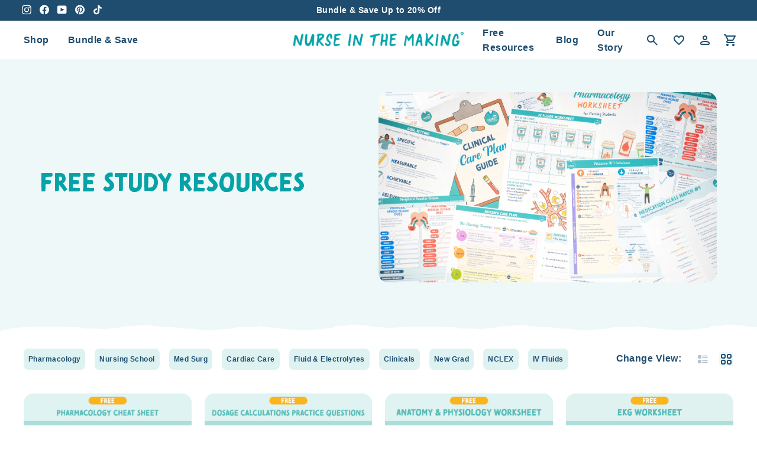

--- FILE ---
content_type: text/html; charset=utf-8
request_url: https://anurseinthemaking.com/pages/free-guides
body_size: 39391
content:
<!doctype html>
<html class='no-js' lang='en' dir='ltr'>
  <head>
    
    <!-- Global site tag (gtag.js) - Google Ads: 590768043 -->
    <script async src='https://www.googletagmanager.com/gtag/js?id=AW-590768043'></script>
    <script>
      window.dataLayer = window.dataLayer || []
      function gtag() {
        dataLayer.push(arguments)
      }
      gtag('js', new Date())

      gtag('config', 'AW-590768043', { allow_enhanced_conversions: true })
    </script>

    <!-- Global site tag (gtag.js) - Google Analytics -->
    <script async src='https://www.googletagmanager.com/gtag/js?id=G-4GSZV6VGM2'></script>
    <script>
      window.dataLayer = window.dataLayer || []
      function gtag() {
        dataLayer.push(arguments)
      }
      gtag('js', new Date())

      gtag('config', 'G-4GSZV6VGM2')
    </script>
    <meta charset='utf-8'>
    <meta http-equiv='X-UA-Compatible' content='IE=edge,chrome=1'>
    <meta name='viewport' content='width=device-width,initial-scale=1'>
    <link rel='canonical' href='https://anurseinthemaking.com/pages/free-guides'>
    <link rel='preconnect' href='https://cdn.shopify.com'>
    <link rel='preconnect' href='https://fonts.shopifycdn.com'>
    <link rel='dns-prefetch' href='https://productreviews.shopifycdn.com'>
    <link rel='dns-prefetch' href='https://ajax.googleapis.com'>
    <link rel='dns-prefetch' href='https://maps.googleapis.com'>
    <link rel='dns-prefetch' href='https://maps.gstatic.com'><link rel='shortcut icon' href='//anurseinthemaking.com/cdn/shop/files/NITM_Logo_R_2024_without_stroke_42b85397-4496-4b4c-a799-1207ee78f5f9_32x32.png?v=1691678006' type='image/png'><title>Free Study Guides
&ndash; NurseInTheMaking
</title>
<meta property="og:site_name" content="NurseInTheMaking">
  <meta property="og:url" content="https://anurseinthemaking.com/pages/free-guides">
  <meta property="og:title" content="Free Study Guides">
  <meta property="og:type" content="website">
  <meta property="og:description" content="NurseInTheMaking has helped over 300,000 nursing students succeed in school with study guides, flashcards, and other study tools."><meta property="og:image" content="http://anurseinthemaking.com/cdn/shop/files/NITM_Logo_R_2024_without_stroke_42b85397-4496-4b4c-a799-1207ee78f5f9.png?v=1691678006">
    <meta property="og:image:secure_url" content="https://anurseinthemaking.com/cdn/shop/files/NITM_Logo_R_2024_without_stroke_42b85397-4496-4b4c-a799-1207ee78f5f9.png?v=1691678006">
    <meta property="og:image:width" content="1200">
    <meta property="og:image:height" content="628"><meta name="twitter:site" content="@">
  <meta name="twitter:card" content="summary_large_image">
  <meta name="twitter:title" content="Free Study Guides">
  <meta name="twitter:description" content="NurseInTheMaking has helped over 300,000 nursing students succeed in school with study guides, flashcards, and other study tools.">
<link href="//anurseinthemaking.com/cdn/shop/t/16/assets/app.css?v=18432953318836035491750943990" rel="stylesheet" type="text/css" media="all" />
<style data-shopify>@font-face {
  font-family: Figtree;
  font-weight: 400;
  font-style: normal;
  font-display: swap;
  src: url("//anurseinthemaking.com/cdn/fonts/figtree/figtree_n4.3c0838aba1701047e60be6a99a1b0a40ce9b8419.woff2") format("woff2"),
       url("//anurseinthemaking.com/cdn/fonts/figtree/figtree_n4.c0575d1db21fc3821f17fd6617d3dee552312137.woff") format("woff");
}

  @font-face {
  font-family: Figtree;
  font-weight: 400;
  font-style: normal;
  font-display: swap;
  src: url("//anurseinthemaking.com/cdn/fonts/figtree/figtree_n4.3c0838aba1701047e60be6a99a1b0a40ce9b8419.woff2") format("woff2"),
       url("//anurseinthemaking.com/cdn/fonts/figtree/figtree_n4.c0575d1db21fc3821f17fd6617d3dee552312137.woff") format("woff");
}


  @font-face {
  font-family: Figtree;
  font-weight: 600;
  font-style: normal;
  font-display: swap;
  src: url("//anurseinthemaking.com/cdn/fonts/figtree/figtree_n6.9d1ea52bb49a0a86cfd1b0383d00f83d3fcc14de.woff2") format("woff2"),
       url("//anurseinthemaking.com/cdn/fonts/figtree/figtree_n6.f0fcdea525a0e47b2ae4ab645832a8e8a96d31d3.woff") format("woff");
}

  @font-face {
  font-family: Figtree;
  font-weight: 400;
  font-style: italic;
  font-display: swap;
  src: url("//anurseinthemaking.com/cdn/fonts/figtree/figtree_i4.89f7a4275c064845c304a4cf8a4a586060656db2.woff2") format("woff2"),
       url("//anurseinthemaking.com/cdn/fonts/figtree/figtree_i4.6f955aaaafc55a22ffc1f32ecf3756859a5ad3e2.woff") format("woff");
}

  @font-face {
  font-family: Figtree;
  font-weight: 600;
  font-style: italic;
  font-display: swap;
  src: url("//anurseinthemaking.com/cdn/fonts/figtree/figtree_i6.702baae75738b446cfbed6ac0d60cab7b21e61ba.woff2") format("woff2"),
       url("//anurseinthemaking.com/cdn/fonts/figtree/figtree_i6.6b8dc40d16c9905d29525156e284509f871ce8f9.woff") format("woff");
}

</style><link href="//anurseinthemaking.com/cdn/shop/t/16/assets/theme.css?v=3005784630969852431752580484" rel="stylesheet" type="text/css" media="all" />
<style data-shopify>:root {
    --typeHeaderPrimary: Figtree;
    --typeHeaderFallback: sans-serif;
    --typeHeaderSize: 36px;
    --typeHeaderWeight: 400;
    --typeHeaderLineHeight: 1;
    --typeHeaderSpacing: 0.0em;

    --typeBasePrimary:Figtree;
    --typeBaseFallback:sans-serif;
    --typeBaseSize: 18px;
    --typeBaseWeight: 400;
    --typeBaseSpacing: 0.025em;
    --typeBaseLineHeight: 1.4;

    --typeCollectionTitle: 20px;

    --iconWeight: 2px;
    --iconLinecaps: miter;

    
      --buttonRadius: 3px;
    

    --colorGridOverlayOpacity: 0.1;
  }

  .placeholder-content {
    background-image: linear-gradient(100deg, rgba(0,0,0,0) 40%, rgba(0, 0, 0, 0.0) 63%, rgba(0,0,0,0) 79%);
  }</style><!-- Start VWO Async SmartCode -->
<script type='text/javascript' id='vwoCode'>
  window._vwo_code=window._vwo_code || (function() {
  var account_id=719587,
  version = 1.5,
  settings_tolerance=2000,
  library_tolerance=2500,
  use_existing_jquery=false,
  is_spa=1,
  hide_element='body',
  hide_element_style = 'opacity:0 !important;filter:alpha(opacity=0) !important;background:none !important',
  /* DO NOT EDIT BELOW THIS LINE */
  f=false,d=document,vwoCodeEl=d.querySelector('#vwoCode'),code={use_existing_jquery:function(){return use_existing_jquery},library_tolerance:function(){return library_tolerance},hide_element_style:function(){return'{'+hide_element_style+'}'},finish:function(){if(!f){f=true;var e=d.getElementById('_vis_opt_path_hides');if(e)e.parentNode.removeChild(e)}},finished:function(){return f},load:function(e){var t=d.createElement('script');t.fetchPriority='high';t.src=e;t.type='text/javascript';t.onerror=function(){_vwo_code.finish()};d.getElementsByTagName('head')[0].appendChild(t)},getVersion:function(){return version},getMatchedCookies:function(e){var t=[];if(document.cookie){t=document.cookie.match(e)||[]}return t},getCombinationCookie:function(){var e=code.getMatchedCookies(/(?:^|;)\s?(_vis_opt_exp_\d+_combi=[^;$]*)/gi);e=e.map(function(e){try{var t=decodeURIComponent(e);if(!/_vis_opt_exp_\d+_combi=(?:\d+,?)+\s*$/.test(t)){return''}return t}catch(e){return''}});var i=[];e.forEach(function(e){var t=e.match(/([\d,]+)/g);t&&i.push(t.join('-'))});return i.join('|')},init:function(){if(d.URL.indexOf('__vwo_disable__')>-1)return;window.settings_timer=setTimeout(function(){_vwo_code.finish()},settings_tolerance);var e=d.createElement('style'),t=hide_element?hide_element+'{'+hide_element_style+'}':'',i=d.getElementsByTagName('head')[0];e.setAttribute('id','_vis_opt_path_hides');vwoCodeEl&&e.setAttribute('nonce',vwoCodeEl.nonce);e.setAttribute('type','text/css');if(e.styleSheet)e.styleSheet.cssText=t;else e.appendChild(d.createTextNode(t));i.appendChild(e);var n=this.getCombinationCookie();this.load('https://dev.visualwebsiteoptimizer.com/j.php?a='+account_id+'&u='+encodeURIComponent(d.URL)+'&f='+ +is_spa+'&vn='+version+(n?'&c='+n:''));return settings_timer}};window._vwo_settings_timer = code.init();return code;}());
</script>
<!-- End VWO Async SmartCode --><script>
      document.documentElement.className = document.documentElement.className.replace('no-js', 'js');

      window.theme = window.theme || {};
      theme.routes = {
        home: "/",
        cart: "/cart.js",
        cartPage: "/cart",
        cartAdd: "/cart/add.js",
        cartChange: "/cart/change.js",
        search: "/search"
      };
      theme.strings = {
        soldOut: "Sold Out",
        unavailable: "Unavailable",
        inStockLabel: "In stock, ready to ship",
        stockLabel: "Low stock - [count] items left",
        willNotShipUntil: "Ready to ship [date]",
        willBeInStockAfter: "Back in stock [date]",
        waitingForStock: "Inventory on the way",
        savePrice: "Save [saved_amount]",
        cartEmpty: "Your cart is currently empty.",
        cartTermsConfirmation: "You must agree with the terms and conditions of sales to check out",
        searchCollections: "Collections:",
        searchPages: "Pages:",
        searchArticles: "Articles:"
      };
      theme.settings = {
        dynamicVariantsEnable: true,
        cartType: "page",
        isCustomerTemplate: false,
        moneyFormat: "${{amount}}",
        saveType: "dollar",
        productImageSize: "natural",
        productImageCover: false,
        predictiveSearch: true,
        predictiveSearchType: "product,article,page,collection",
        quickView: false,
        themeName: 'Impulse',
        themeVersion: "5.5.1"
      };
    </script>

    <script src='//anurseinthemaking.com/cdn/shop/t/16/assets/app.js?v=131044881340520947191757614112' defer='defer'></script>
    <script>window.performance && window.performance.mark && window.performance.mark('shopify.content_for_header.start');</script><meta name="google-site-verification" content="Tc4tCgTpbTavWmRVro8XQUPT8juSXdCu8nCdaBiabgQ">
<meta name="facebook-domain-verification" content="1i7nv97rhhncq4gp6zar2jv0c0bq89">
<meta id="shopify-digital-wallet" name="shopify-digital-wallet" content="/55824679082/digital_wallets/dialog">
<meta name="shopify-checkout-api-token" content="ead09ada3df5e2c79b306e5e9b7d7f68">
<meta id="in-context-paypal-metadata" data-shop-id="55824679082" data-venmo-supported="true" data-environment="production" data-locale="en_US" data-paypal-v4="true" data-currency="USD">
<link rel="alternate" hreflang="x-default" href="https://anurseinthemaking.com/pages/free-guides">
<link rel="alternate" hreflang="en-CA" href="https://anurseinthemaking.com/en-ca/pages/free-guides">
<link rel="alternate" hreflang="en-AU" href="https://anurseinthemaking.com/en-au/pages/free-guides">
<link rel="alternate" hreflang="en-GB" href="https://anurseinthemaking.com/en-gb/pages/free-guides">
<link rel="alternate" hreflang="en-IE" href="https://anurseinthemaking.com/en-ie/pages/free-guides">
<link rel="alternate" hreflang="en-NZ" href="https://anurseinthemaking.com/en-nz/pages/free-guides">
<link rel="alternate" hreflang="en-US" href="https://anurseinthemaking.com/pages/free-guides">
<script async="async" src="/checkouts/internal/preloads.js?locale=en-US"></script>
<link rel="preconnect" href="https://shop.app" crossorigin="anonymous">
<script async="async" src="https://shop.app/checkouts/internal/preloads.js?locale=en-US&shop_id=55824679082" crossorigin="anonymous"></script>
<script id="apple-pay-shop-capabilities" type="application/json">{"shopId":55824679082,"countryCode":"US","currencyCode":"USD","merchantCapabilities":["supports3DS"],"merchantId":"gid:\/\/shopify\/Shop\/55824679082","merchantName":"NurseInTheMaking","requiredBillingContactFields":["postalAddress","email"],"requiredShippingContactFields":["postalAddress","email"],"shippingType":"shipping","supportedNetworks":["visa","masterCard","amex","discover","elo","jcb"],"total":{"type":"pending","label":"NurseInTheMaking","amount":"1.00"},"shopifyPaymentsEnabled":true,"supportsSubscriptions":true}</script>
<script id="shopify-features" type="application/json">{"accessToken":"ead09ada3df5e2c79b306e5e9b7d7f68","betas":["rich-media-storefront-analytics"],"domain":"anurseinthemaking.com","predictiveSearch":true,"shopId":55824679082,"locale":"en"}</script>
<script>var Shopify = Shopify || {};
Shopify.shop = "nurseinthemaking.myshopify.com";
Shopify.locale = "en";
Shopify.currency = {"active":"USD","rate":"1.0"};
Shopify.country = "US";
Shopify.theme = {"name":"PRODUCTION","id":132829937834,"schema_name":"Impulse","schema_version":"5.5.1","theme_store_id":null,"role":"main"};
Shopify.theme.handle = "null";
Shopify.theme.style = {"id":null,"handle":null};
Shopify.cdnHost = "anurseinthemaking.com/cdn";
Shopify.routes = Shopify.routes || {};
Shopify.routes.root = "/";</script>
<script type="module">!function(o){(o.Shopify=o.Shopify||{}).modules=!0}(window);</script>
<script>!function(o){function n(){var o=[];function n(){o.push(Array.prototype.slice.apply(arguments))}return n.q=o,n}var t=o.Shopify=o.Shopify||{};t.loadFeatures=n(),t.autoloadFeatures=n()}(window);</script>
<script>
  window.ShopifyPay = window.ShopifyPay || {};
  window.ShopifyPay.apiHost = "shop.app\/pay";
  window.ShopifyPay.redirectState = null;
</script>
<script id="shop-js-analytics" type="application/json">{"pageType":"page"}</script>
<script defer="defer" async type="module" src="//anurseinthemaking.com/cdn/shopifycloud/shop-js/modules/v2/client.init-shop-cart-sync_C5BV16lS.en.esm.js"></script>
<script defer="defer" async type="module" src="//anurseinthemaking.com/cdn/shopifycloud/shop-js/modules/v2/chunk.common_CygWptCX.esm.js"></script>
<script type="module">
  await import("//anurseinthemaking.com/cdn/shopifycloud/shop-js/modules/v2/client.init-shop-cart-sync_C5BV16lS.en.esm.js");
await import("//anurseinthemaking.com/cdn/shopifycloud/shop-js/modules/v2/chunk.common_CygWptCX.esm.js");

  window.Shopify.SignInWithShop?.initShopCartSync?.({"fedCMEnabled":true,"windoidEnabled":true});

</script>
<script>
  window.Shopify = window.Shopify || {};
  if (!window.Shopify.featureAssets) window.Shopify.featureAssets = {};
  window.Shopify.featureAssets['shop-js'] = {"shop-cart-sync":["modules/v2/client.shop-cart-sync_ZFArdW7E.en.esm.js","modules/v2/chunk.common_CygWptCX.esm.js"],"init-fed-cm":["modules/v2/client.init-fed-cm_CmiC4vf6.en.esm.js","modules/v2/chunk.common_CygWptCX.esm.js"],"shop-button":["modules/v2/client.shop-button_tlx5R9nI.en.esm.js","modules/v2/chunk.common_CygWptCX.esm.js"],"shop-cash-offers":["modules/v2/client.shop-cash-offers_DOA2yAJr.en.esm.js","modules/v2/chunk.common_CygWptCX.esm.js","modules/v2/chunk.modal_D71HUcav.esm.js"],"init-windoid":["modules/v2/client.init-windoid_sURxWdc1.en.esm.js","modules/v2/chunk.common_CygWptCX.esm.js"],"shop-toast-manager":["modules/v2/client.shop-toast-manager_ClPi3nE9.en.esm.js","modules/v2/chunk.common_CygWptCX.esm.js"],"init-shop-email-lookup-coordinator":["modules/v2/client.init-shop-email-lookup-coordinator_B8hsDcYM.en.esm.js","modules/v2/chunk.common_CygWptCX.esm.js"],"init-shop-cart-sync":["modules/v2/client.init-shop-cart-sync_C5BV16lS.en.esm.js","modules/v2/chunk.common_CygWptCX.esm.js"],"avatar":["modules/v2/client.avatar_BTnouDA3.en.esm.js"],"pay-button":["modules/v2/client.pay-button_FdsNuTd3.en.esm.js","modules/v2/chunk.common_CygWptCX.esm.js"],"init-customer-accounts":["modules/v2/client.init-customer-accounts_DxDtT_ad.en.esm.js","modules/v2/client.shop-login-button_C5VAVYt1.en.esm.js","modules/v2/chunk.common_CygWptCX.esm.js","modules/v2/chunk.modal_D71HUcav.esm.js"],"init-shop-for-new-customer-accounts":["modules/v2/client.init-shop-for-new-customer-accounts_ChsxoAhi.en.esm.js","modules/v2/client.shop-login-button_C5VAVYt1.en.esm.js","modules/v2/chunk.common_CygWptCX.esm.js","modules/v2/chunk.modal_D71HUcav.esm.js"],"shop-login-button":["modules/v2/client.shop-login-button_C5VAVYt1.en.esm.js","modules/v2/chunk.common_CygWptCX.esm.js","modules/v2/chunk.modal_D71HUcav.esm.js"],"init-customer-accounts-sign-up":["modules/v2/client.init-customer-accounts-sign-up_CPSyQ0Tj.en.esm.js","modules/v2/client.shop-login-button_C5VAVYt1.en.esm.js","modules/v2/chunk.common_CygWptCX.esm.js","modules/v2/chunk.modal_D71HUcav.esm.js"],"shop-follow-button":["modules/v2/client.shop-follow-button_Cva4Ekp9.en.esm.js","modules/v2/chunk.common_CygWptCX.esm.js","modules/v2/chunk.modal_D71HUcav.esm.js"],"checkout-modal":["modules/v2/client.checkout-modal_BPM8l0SH.en.esm.js","modules/v2/chunk.common_CygWptCX.esm.js","modules/v2/chunk.modal_D71HUcav.esm.js"],"lead-capture":["modules/v2/client.lead-capture_Bi8yE_yS.en.esm.js","modules/v2/chunk.common_CygWptCX.esm.js","modules/v2/chunk.modal_D71HUcav.esm.js"],"shop-login":["modules/v2/client.shop-login_D6lNrXab.en.esm.js","modules/v2/chunk.common_CygWptCX.esm.js","modules/v2/chunk.modal_D71HUcav.esm.js"],"payment-terms":["modules/v2/client.payment-terms_CZxnsJam.en.esm.js","modules/v2/chunk.common_CygWptCX.esm.js","modules/v2/chunk.modal_D71HUcav.esm.js"]};
</script>
<script>(function() {
  var isLoaded = false;
  function asyncLoad() {
    if (isLoaded) return;
    isLoaded = true;
    var urls = ["\/\/cdn.shopify.com\/proxy\/1a9054606e2274e203411a736bb2e717dc61cade5082bfb2e815b93fb4dadacf\/api.goaffpro.com\/loader.js?shop=nurseinthemaking.myshopify.com\u0026sp-cache-control=cHVibGljLCBtYXgtYWdlPTkwMA","https:\/\/app.covet.pics\/covet-pics-widget-inject.js?shop=nurseinthemaking.myshopify.com","https:\/\/intg.snapchat.com\/shopify\/shopify-scevent-init.js?id=a2b39a90-60fc-4037-997f-859d0bbaf51f\u0026shop=nurseinthemaking.myshopify.com","https:\/\/cdn.shopify.com\/s\/files\/1\/0558\/2467\/9082\/t\/16\/assets\/X24pCzJtWetIDvhU.js?v=1699317671\u0026shopId=131391\u0026shop=nurseinthemaking.myshopify.com","https:\/\/nurseinthemaking.myshopify.com\/apps\/delivery\/delivery_coder.js?t=1711784371.4084\u0026n=273382271\u0026shop=nurseinthemaking.myshopify.com","https:\/\/cdn.nfcube.com\/instafeed-51097f7e49295a16331447741849f625.js?shop=nurseinthemaking.myshopify.com","https:\/\/cdn.rebuyengine.com\/onsite\/js\/rebuy.js?shop=nurseinthemaking.myshopify.com","https:\/\/api-na2.hubapi.com\/scriptloader\/v1\/244052808.js?shop=nurseinthemaking.myshopify.com"];
    for (var i = 0; i < urls.length; i++) {
      var s = document.createElement('script');
      s.type = 'text/javascript';
      s.async = true;
      s.src = urls[i];
      var x = document.getElementsByTagName('script')[0];
      x.parentNode.insertBefore(s, x);
    }
  };
  if(window.attachEvent) {
    window.attachEvent('onload', asyncLoad);
  } else {
    window.addEventListener('load', asyncLoad, false);
  }
})();</script>
<script id="__st">var __st={"a":55824679082,"offset":-18000,"reqid":"231094b5-f6d6-44b9-86ab-4aec999ec77a-1768818274","pageurl":"anurseinthemaking.com\/pages\/free-guides","s":"pages-95706087594","u":"3f4b0ce03ef4","p":"page","rtyp":"page","rid":95706087594};</script>
<script>window.ShopifyPaypalV4VisibilityTracking = true;</script>
<script id="captcha-bootstrap">!function(){'use strict';const t='contact',e='account',n='new_comment',o=[[t,t],['blogs',n],['comments',n],[t,'customer']],c=[[e,'customer_login'],[e,'guest_login'],[e,'recover_customer_password'],[e,'create_customer']],r=t=>t.map((([t,e])=>`form[action*='/${t}']:not([data-nocaptcha='true']) input[name='form_type'][value='${e}']`)).join(','),a=t=>()=>t?[...document.querySelectorAll(t)].map((t=>t.form)):[];function s(){const t=[...o],e=r(t);return a(e)}const i='password',u='form_key',d=['recaptcha-v3-token','g-recaptcha-response','h-captcha-response',i],f=()=>{try{return window.sessionStorage}catch{return}},m='__shopify_v',_=t=>t.elements[u];function p(t,e,n=!1){try{const o=window.sessionStorage,c=JSON.parse(o.getItem(e)),{data:r}=function(t){const{data:e,action:n}=t;return t[m]||n?{data:e,action:n}:{data:t,action:n}}(c);for(const[e,n]of Object.entries(r))t.elements[e]&&(t.elements[e].value=n);n&&o.removeItem(e)}catch(o){console.error('form repopulation failed',{error:o})}}const l='form_type',E='cptcha';function T(t){t.dataset[E]=!0}const w=window,h=w.document,L='Shopify',v='ce_forms',y='captcha';let A=!1;((t,e)=>{const n=(g='f06e6c50-85a8-45c8-87d0-21a2b65856fe',I='https://cdn.shopify.com/shopifycloud/storefront-forms-hcaptcha/ce_storefront_forms_captcha_hcaptcha.v1.5.2.iife.js',D={infoText:'Protected by hCaptcha',privacyText:'Privacy',termsText:'Terms'},(t,e,n)=>{const o=w[L][v],c=o.bindForm;if(c)return c(t,g,e,D).then(n);var r;o.q.push([[t,g,e,D],n]),r=I,A||(h.body.append(Object.assign(h.createElement('script'),{id:'captcha-provider',async:!0,src:r})),A=!0)});var g,I,D;w[L]=w[L]||{},w[L][v]=w[L][v]||{},w[L][v].q=[],w[L][y]=w[L][y]||{},w[L][y].protect=function(t,e){n(t,void 0,e),T(t)},Object.freeze(w[L][y]),function(t,e,n,w,h,L){const[v,y,A,g]=function(t,e,n){const i=e?o:[],u=t?c:[],d=[...i,...u],f=r(d),m=r(i),_=r(d.filter((([t,e])=>n.includes(e))));return[a(f),a(m),a(_),s()]}(w,h,L),I=t=>{const e=t.target;return e instanceof HTMLFormElement?e:e&&e.form},D=t=>v().includes(t);t.addEventListener('submit',(t=>{const e=I(t);if(!e)return;const n=D(e)&&!e.dataset.hcaptchaBound&&!e.dataset.recaptchaBound,o=_(e),c=g().includes(e)&&(!o||!o.value);(n||c)&&t.preventDefault(),c&&!n&&(function(t){try{if(!f())return;!function(t){const e=f();if(!e)return;const n=_(t);if(!n)return;const o=n.value;o&&e.removeItem(o)}(t);const e=Array.from(Array(32),(()=>Math.random().toString(36)[2])).join('');!function(t,e){_(t)||t.append(Object.assign(document.createElement('input'),{type:'hidden',name:u})),t.elements[u].value=e}(t,e),function(t,e){const n=f();if(!n)return;const o=[...t.querySelectorAll(`input[type='${i}']`)].map((({name:t})=>t)),c=[...d,...o],r={};for(const[a,s]of new FormData(t).entries())c.includes(a)||(r[a]=s);n.setItem(e,JSON.stringify({[m]:1,action:t.action,data:r}))}(t,e)}catch(e){console.error('failed to persist form',e)}}(e),e.submit())}));const S=(t,e)=>{t&&!t.dataset[E]&&(n(t,e.some((e=>e===t))),T(t))};for(const o of['focusin','change'])t.addEventListener(o,(t=>{const e=I(t);D(e)&&S(e,y())}));const B=e.get('form_key'),M=e.get(l),P=B&&M;t.addEventListener('DOMContentLoaded',(()=>{const t=y();if(P)for(const e of t)e.elements[l].value===M&&p(e,B);[...new Set([...A(),...v().filter((t=>'true'===t.dataset.shopifyCaptcha))])].forEach((e=>S(e,t)))}))}(h,new URLSearchParams(w.location.search),n,t,e,['guest_login'])})(!0,!0)}();</script>
<script integrity="sha256-4kQ18oKyAcykRKYeNunJcIwy7WH5gtpwJnB7kiuLZ1E=" data-source-attribution="shopify.loadfeatures" defer="defer" src="//anurseinthemaking.com/cdn/shopifycloud/storefront/assets/storefront/load_feature-a0a9edcb.js" crossorigin="anonymous"></script>
<script crossorigin="anonymous" defer="defer" src="//anurseinthemaking.com/cdn/shopifycloud/storefront/assets/shopify_pay/storefront-65b4c6d7.js?v=20250812"></script>
<script data-source-attribution="shopify.dynamic_checkout.dynamic.init">var Shopify=Shopify||{};Shopify.PaymentButton=Shopify.PaymentButton||{isStorefrontPortableWallets:!0,init:function(){window.Shopify.PaymentButton.init=function(){};var t=document.createElement("script");t.src="https://anurseinthemaking.com/cdn/shopifycloud/portable-wallets/latest/portable-wallets.en.js",t.type="module",document.head.appendChild(t)}};
</script>
<script data-source-attribution="shopify.dynamic_checkout.buyer_consent">
  function portableWalletsHideBuyerConsent(e){var t=document.getElementById("shopify-buyer-consent"),n=document.getElementById("shopify-subscription-policy-button");t&&n&&(t.classList.add("hidden"),t.setAttribute("aria-hidden","true"),n.removeEventListener("click",e))}function portableWalletsShowBuyerConsent(e){var t=document.getElementById("shopify-buyer-consent"),n=document.getElementById("shopify-subscription-policy-button");t&&n&&(t.classList.remove("hidden"),t.removeAttribute("aria-hidden"),n.addEventListener("click",e))}window.Shopify?.PaymentButton&&(window.Shopify.PaymentButton.hideBuyerConsent=portableWalletsHideBuyerConsent,window.Shopify.PaymentButton.showBuyerConsent=portableWalletsShowBuyerConsent);
</script>
<script data-source-attribution="shopify.dynamic_checkout.cart.bootstrap">document.addEventListener("DOMContentLoaded",(function(){function t(){return document.querySelector("shopify-accelerated-checkout-cart, shopify-accelerated-checkout")}if(t())Shopify.PaymentButton.init();else{new MutationObserver((function(e,n){t()&&(Shopify.PaymentButton.init(),n.disconnect())})).observe(document.body,{childList:!0,subtree:!0})}}));
</script>
<script id='scb4127' type='text/javascript' async='' src='https://anurseinthemaking.com/cdn/shopifycloud/privacy-banner/storefront-banner.js'></script><link id="shopify-accelerated-checkout-styles" rel="stylesheet" media="screen" href="https://anurseinthemaking.com/cdn/shopifycloud/portable-wallets/latest/accelerated-checkout-backwards-compat.css" crossorigin="anonymous">
<style id="shopify-accelerated-checkout-cart">
        #shopify-buyer-consent {
  margin-top: 1em;
  display: inline-block;
  width: 100%;
}

#shopify-buyer-consent.hidden {
  display: none;
}

#shopify-subscription-policy-button {
  background: none;
  border: none;
  padding: 0;
  text-decoration: underline;
  font-size: inherit;
  cursor: pointer;
}

#shopify-subscription-policy-button::before {
  box-shadow: none;
}

      </style>

<script>window.performance && window.performance.mark && window.performance.mark('shopify.content_for_header.end');</script>
    <script id='vopo-head'>
      ;(function () {
        if (
          ((document.documentElement.innerHTML.includes('asyncLoad') &&
            !document.documentElement.innerHTML.includes('\\/obscure' + '-escarpment-2240')) ||
            (window.bcpo && bcpo.disabled)) &&
          !window.location.href.match(/[&?]yesbcpo/)
        )
          return
        var script = document.createElement('script')
        script.src =
          'https://obscure-escarpment-2240.herokuapp.com/js/best_custom_product_options.js?shop=nurseinthemaking.myshopify.com'
        var vopoHead = document.getElementById('vopo-head')
        vopoHead.parentNode.insertBefore(script, vopoHead)
      })()
    </script>

    <script src='//anurseinthemaking.com/cdn/shop/t/16/assets/vendor-scripts-v11.js' defer='defer'></script><link rel='stylesheet' href='//anurseinthemaking.com/cdn/shop/t/16/assets/country-flags.css'><script src='//anurseinthemaking.com/cdn/shop/t/16/assets/theme.js?v=159362137520321290171744815965' defer='defer'></script><!-- Gem_Page_Header_Script -->
    <!-- "snippets/gem-app-header-scripts.liquid" was not rendered, the associated app was uninstalled -->
    <!-- End_Gem_Page_Header_Script -->
  



<!-- BEGIN app block: shopify://apps/klaviyo-email-marketing-sms/blocks/klaviyo-onsite-embed/2632fe16-c075-4321-a88b-50b567f42507 -->












  <script async src="https://static.klaviyo.com/onsite/js/TJV6bG/klaviyo.js?company_id=TJV6bG"></script>
  <script>!function(){if(!window.klaviyo){window._klOnsite=window._klOnsite||[];try{window.klaviyo=new Proxy({},{get:function(n,i){return"push"===i?function(){var n;(n=window._klOnsite).push.apply(n,arguments)}:function(){for(var n=arguments.length,o=new Array(n),w=0;w<n;w++)o[w]=arguments[w];var t="function"==typeof o[o.length-1]?o.pop():void 0,e=new Promise((function(n){window._klOnsite.push([i].concat(o,[function(i){t&&t(i),n(i)}]))}));return e}}})}catch(n){window.klaviyo=window.klaviyo||[],window.klaviyo.push=function(){var n;(n=window._klOnsite).push.apply(n,arguments)}}}}();</script>

  




  <script>
    window.klaviyoReviewsProductDesignMode = false
  </script>



  <!-- BEGIN app snippet: customer-hub-data --><script>
  if (!window.customerHub) {
    window.customerHub = {};
  }
  window.customerHub.storefrontRoutes = {
    login: "https://anurseinthemaking.com/customer_authentication/redirect?locale=en&region_country=US?return_url=%2F%23k-hub",
    register: "https://account.anurseinthemaking.com?locale=en?return_url=%2F%23k-hub",
    logout: "/account/logout",
    profile: "/account",
    addresses: "/account/addresses",
  };
  
  window.customerHub.userId = null;
  
  window.customerHub.storeDomain = "nurseinthemaking.myshopify.com";

  

  
    window.customerHub.storeLocale = {
        currentLanguage: 'en',
        currentCountry: 'US',
        availableLanguages: [
          
            {
              iso_code: 'en',
              endonym_name: 'English'
            }
          
        ],
        availableCountries: [
          
            {
              iso_code: 'AU',
              name: 'Australia',
              currency_code: 'AUD'
            },
          
            {
              iso_code: 'CA',
              name: 'Canada',
              currency_code: 'CAD'
            },
          
            {
              iso_code: 'FI',
              name: 'Finland',
              currency_code: 'EUR'
            },
          
            {
              iso_code: 'FR',
              name: 'France',
              currency_code: 'EUR'
            },
          
            {
              iso_code: 'DE',
              name: 'Germany',
              currency_code: 'EUR'
            },
          
            {
              iso_code: 'IE',
              name: 'Ireland',
              currency_code: 'EUR'
            },
          
            {
              iso_code: 'IT',
              name: 'Italy',
              currency_code: 'EUR'
            },
          
            {
              iso_code: 'NZ',
              name: 'New Zealand',
              currency_code: 'NZD'
            },
          
            {
              iso_code: 'NO',
              name: 'Norway',
              currency_code: 'USD'
            },
          
            {
              iso_code: 'PG',
              name: 'Papua New Guinea',
              currency_code: 'PGK'
            },
          
            {
              iso_code: 'ES',
              name: 'Spain',
              currency_code: 'EUR'
            },
          
            {
              iso_code: 'SE',
              name: 'Sweden',
              currency_code: 'SEK'
            },
          
            {
              iso_code: 'CH',
              name: 'Switzerland',
              currency_code: 'CHF'
            },
          
            {
              iso_code: 'UM',
              name: 'U.S. Outlying Islands',
              currency_code: 'USD'
            },
          
            {
              iso_code: 'GB',
              name: 'United Kingdom',
              currency_code: 'GBP'
            },
          
            {
              iso_code: 'US',
              name: 'United States',
              currency_code: 'USD'
            }
          
        ]
    };
  
</script>
<!-- END app snippet -->





<!-- END app block --><!-- BEGIN app block: shopify://apps/c-edd-estimated-delivery-date/blocks/app_setting/4a0685bc-c234-45b2-8382-5ad6a8e3e3fd --><script>
    window.deliveryCommon = window.deliveryCommon || {};
    window.deliveryCommon.setting = {};
    Object.assign(window.deliveryCommon.setting, {
        "shop_currency_code__ed": 'USD' || 'USD',
        "shop_locale_code__ed": 'en' || 'en',
        "shop_domain__ed":  'nurseinthemaking.myshopify.com',
        "product_available__ed": '',
        "product_id__ed": ''
    });
    window.deliveryED = window.deliveryED || {};
    window.deliveryED.setting = {};
    Object.assign(window.deliveryED.setting, {
        "delivery__app_setting": {"main_delivery_setting":{"is_active":1,"order_delivery_info":"\u003cp style=\"text-align:left;\" size=\"5\" _root=\"[object Object]\" __ownerid=\"undefined\" __hash=\"undefined\" __altered=\"false\"\u003e\u003cspan style=\"font-size:14px\"\u003e\u003cspan style=\"color:#000000\"\u003eOrder by 11am EST \u003cstrong\u003e{today_and_tomorrow}, \u003c\/strong\u003ereceive by \u003cstrong\u003e{order_delivered_minimum_date}\u003c\/strong\u003e\u003c\/span\u003e\u003c\/span\u003e\u003c\/p\u003e","is_ignore_out_of_stock":0,"out_of_stock_mode":0,"out_of_stock_info":"\u003cp\u003e\u003c\/p\u003e","order_progress_bar_mode":1,"order_progress_setting":{"ordered":{"svg_number":0,"title":"Ordered","tips_description":"Ordered placed"},"order_ready":{"svg_number":9,"is_active":1,"title":"Shipped","date_title":"{order_ready_minimum_date}","tips_description":"Order is fulfilled and shipped"},"order_delivered":{"svg_number":25,"title":"Delivered","date_title":"{order_delivered_minimum_date} - {order_delivered_maximum_date}","tips_description":"Estimated arrival date：{order_delivered_minimum_date} - {order_delivered_maximum_date}"}},"order_delivery_work_week":[0,1,1,1,1,1,0],"order_delivery_day_range":[2,3],"order_delivery_calc_method":1,"order_ready_work_week":[0,1,1,1,1,1,0],"order_ready_day_range":[0,1],"order_ready_calc_method":1,"holiday":["2024-09-02"],"order_delivery_date_format":18,"delivery_date_custom_format":"{week_local}, {month_local} {day} ","delivery_date_format_zero":0,"delivery_date_format_month_translate":["Jan","Feb","Mar","Apr","May","Jun","Jul","Aug","Sep","Oct","Nov","Dec"],"delivery_date_format_week_translate":["Sun","Mon","Tues","Wed","Thur","Fri","Sat"],"order_delivery_countdown_format":15,"delivery_countdown_custom_format":"{hours} {hours_local} {minutes} {minutes_local} {seconds} {seconds_local}","countdown_format_translate":["Hours","Minutes","Seconds"],"delivery_countdown_format_zero":0,"countdown_cutoff_hour":11,"countdown_cutoff_minute":0,"countdown_cutoff_advanced_enable":0,"countdown_cutoff_advanced":[[23,59],[23,59],[23,59],[23,59],[23,59],[23,59],[23,59]],"countdown_mode":0,"after_deadline_hide_widget":0,"timezone_mode":1,"timezone":-5,"todayandtomorrow":[{"lan_code":"en","lan_name":"English","left":"today","right":"tomorrow"}],"translate_country_name":[],"widget_layout_mode":2,"widget_placement_method":1,"widget_placement_position":0,"widget_placement_page":1,"widget_margin":[5,0,20,0],"message_text_widget_appearance_setting":{"border":{"border_width":1,"border_radius":15,"border_line":2},"color":{"text_color":"#ffffff","background_color":"#ffffff","border_color":"#1f4d6f"},"other":{"margin":[0,0,0,0],"padding":[10,0,10,15]}},"progress_bar_widget_appearance_setting":{"color":{"basic":{"icon_color":"#1f4d6f","icon_background_color":"#FFFFFF","order_status_title_color":"#1f4d6f","date_title_color":"#1f4d6f"},"advanced":{"order_status_title_color":"#1f4d6f","progress_line_color":"#1f4d6f","date_title_color":"#1f4d6f","description_tips_background_color":"#1f4d6f","icon_background_color":"#1f4d6f","icon_color":"#FFFFFF","description_tips_color":"#FFFFFF"}},"font":{"icon_font":18,"order_status_title_font":12,"date_title_font":12,"description_tips_font":14},"other":{"margin":[8,0,0,0]}},"show_country_mode":0,"arrow_down_position":0,"country_modal_background_rgba":[0,0,0,0.5],"country_modal_appearance_setting":{"color":{"text_color":"##1f4d6","background_color":"#FFFFFF","icon_color":"#999999","selected_color":"#f2f2f2"},"border":{"border_radius":7},"font":{"text_font":16,"icon_font":16},"other":{"width":56}},"cart_form_mode":0,"cart_form_position":0,"product_form_position":0,"out_of_stock_product_form_position":0,"cart_checkout_status":0,"cart_checkout_title":"Estimated between","cart_checkout_description":"{order_delivered_minimum_date} and {order_delivered_maximum_date}","widget_custom_css":".delivery-widget__container .msg__container p, .delivery-widget__container .msg__container strong, .delivery-widget__container .msg__container span {color: #1f4d6f !important;}","replace_jq":0,"jquery_version":"1.12.0","is_ignore_cookie_cache":0,"is_show_all":0,"p_mapping":11,"product_ids":["7314146656426","7314146689194","7314146721962","7314146754730","7314146820266","7314146853034","7314146885802","7314146918570","7314146951338","7314147016874","7314147049642","7314147082410","7314147147946","7314147180714","7314147213482","7314147246250","7314147344554","7314147377322","7314147410090","7314147442858","7314147475626","7314147508394","7314147541162","7314147573930","7314147606698","7314147737770","7314147770538","7314147836074","7314147868842","7314147901610","7314147967146","7314147999914","7314148032682","7314148065450","7314148098218","7314148130986","7314148196522","7314148229290","7314148262058","7314148294826","7314148393130","7314148425898","7314148491434","7314148524202","7314148556970","7314148622506","7314148655274","7314148753578","7314148819114","7314148950186","7314179948714","7323094483114","7328846053546","7328850116778","7328854114474","7328861356202","7328875217066","7328880427178","7328889700522","7354674872490","7377011310762","7441038278826","7450884341930","7553687060650","7582423613610","7605521023146","7617252786346","7647536545962","7659030380714","7676503490730","7712990363818","7715400777898","7807490556074","7807500353706","7807502647466","7807505858730","7807508709546","7814780649642","7853264797866","7860626161834","7871142199466","7889620533418","7892811514026","7892811907242","7892812562602","7892812857514","7892813054122","7892813316266","7892813414570","7894194716842","7894195044522","7894197305514","7894198616234","7894198812842","7894217162922","7903168626858","7903784337578","7904478560426","7904478625962","7904478789802","7904479707306","7904479871146","7904481444010","7904481738922","7904482066602","7904482492586","7904483705002","7904483901610","7926137815210","7937737752746","7940601217194","7967875399850","7968304398506","7971387048106","7971472801962","7994986168490","7995483291818","7995498496170","8005953945770","8007926808746","8011958223018","8016697557162","8023612948650","8024482644138","8025642991786","8034522562730","8042753196202","8045842366634","8052541620394","8054866444458","8109612368042","8123035484330","8123841183914","8127627722922","8132391600298","8133200969898","8136851423402","8136852045994","8136852668586","8144306634922","8144398713002","8144806543530","8147023986858","8147024347306","8147037061290","8147037421738","8147037585578","8147037716650","8147037847722","8147038240938","8147038404778","8147038535850","8148305543338","8149665120426","8149743141034","8149744550058","8157823959210","8208988668074","8216561320106","8218261323946","8225864482986","8225865826474","8225867071658","8225870119082","8225877885098","8225880834218","8225882603690","8225884471466","8225886011562","8225904722090","8225917173930","8225921466538","8225922449578","8225925300394","8225925955754","8225927004330","8225929756842","8225939161258","8230431850666","8232791605418","8244426342570","8244448821418","8244449444010","8244463304874","8249214927018","8269362299050","8277647392938","8281186959530","8291846979754","8308681015466","8308684783786","8308685471914","8308686192810","8308687405226"]}},
        "delivery__pro_setting": null,
        "delivery__cate_setting": null
    });
</script>

<script src="https://cdn.shopify.com/s/files/1/0654/5637/3996/files/delivery_coder_cc698f59-3829-49b3-8fa2-f9ef0ba024af.js?v=1767391130&t=1088" defer></script>

<!-- END app block --><!-- BEGIN app block: shopify://apps/pagefly-page-builder/blocks/app-embed/83e179f7-59a0-4589-8c66-c0dddf959200 -->

<!-- BEGIN app snippet: pagefly-cro-ab-testing-main -->







<script>
  ;(function () {
    const url = new URL(window.location)
    const viewParam = url.searchParams.get('view')
    if (viewParam && viewParam.includes('variant-pf-')) {
      url.searchParams.set('pf_v', viewParam)
      url.searchParams.delete('view')
      window.history.replaceState({}, '', url)
    }
  })()
</script>



<script type='module'>
  
  window.PAGEFLY_CRO = window.PAGEFLY_CRO || {}

  window.PAGEFLY_CRO['data_debug'] = {
    original_template_suffix: "free-study-guides",
    allow_ab_test: false,
    ab_test_start_time: 0,
    ab_test_end_time: 0,
    today_date_time: 1768818274000,
  }
  window.PAGEFLY_CRO['GA4'] = { enabled: false}
</script>

<!-- END app snippet -->








  <script src='https://cdn.shopify.com/extensions/019bb4f9-aed6-78a3-be91-e9d44663e6bf/pagefly-page-builder-215/assets/pagefly-helper.js' defer='defer'></script>

  <script src='https://cdn.shopify.com/extensions/019bb4f9-aed6-78a3-be91-e9d44663e6bf/pagefly-page-builder-215/assets/pagefly-general-helper.js' defer='defer'></script>

  <script src='https://cdn.shopify.com/extensions/019bb4f9-aed6-78a3-be91-e9d44663e6bf/pagefly-page-builder-215/assets/pagefly-snap-slider.js' defer='defer'></script>

  <script src='https://cdn.shopify.com/extensions/019bb4f9-aed6-78a3-be91-e9d44663e6bf/pagefly-page-builder-215/assets/pagefly-slideshow-v3.js' defer='defer'></script>

  <script src='https://cdn.shopify.com/extensions/019bb4f9-aed6-78a3-be91-e9d44663e6bf/pagefly-page-builder-215/assets/pagefly-slideshow-v4.js' defer='defer'></script>

  <script src='https://cdn.shopify.com/extensions/019bb4f9-aed6-78a3-be91-e9d44663e6bf/pagefly-page-builder-215/assets/pagefly-glider.js' defer='defer'></script>

  <script src='https://cdn.shopify.com/extensions/019bb4f9-aed6-78a3-be91-e9d44663e6bf/pagefly-page-builder-215/assets/pagefly-slideshow-v1-v2.js' defer='defer'></script>

  <script src='https://cdn.shopify.com/extensions/019bb4f9-aed6-78a3-be91-e9d44663e6bf/pagefly-page-builder-215/assets/pagefly-product-media.js' defer='defer'></script>

  <script src='https://cdn.shopify.com/extensions/019bb4f9-aed6-78a3-be91-e9d44663e6bf/pagefly-page-builder-215/assets/pagefly-product.js' defer='defer'></script>


<script id='pagefly-helper-data' type='application/json'>
  {
    "page_optimization": {
      "assets_prefetching": false
    },
    "elements_asset_mapper": {
      "Accordion": "https://cdn.shopify.com/extensions/019bb4f9-aed6-78a3-be91-e9d44663e6bf/pagefly-page-builder-215/assets/pagefly-accordion.js",
      "Accordion3": "https://cdn.shopify.com/extensions/019bb4f9-aed6-78a3-be91-e9d44663e6bf/pagefly-page-builder-215/assets/pagefly-accordion3.js",
      "CountDown": "https://cdn.shopify.com/extensions/019bb4f9-aed6-78a3-be91-e9d44663e6bf/pagefly-page-builder-215/assets/pagefly-countdown.js",
      "GMap1": "https://cdn.shopify.com/extensions/019bb4f9-aed6-78a3-be91-e9d44663e6bf/pagefly-page-builder-215/assets/pagefly-gmap.js",
      "GMap2": "https://cdn.shopify.com/extensions/019bb4f9-aed6-78a3-be91-e9d44663e6bf/pagefly-page-builder-215/assets/pagefly-gmap.js",
      "GMapBasicV2": "https://cdn.shopify.com/extensions/019bb4f9-aed6-78a3-be91-e9d44663e6bf/pagefly-page-builder-215/assets/pagefly-gmap.js",
      "GMapAdvancedV2": "https://cdn.shopify.com/extensions/019bb4f9-aed6-78a3-be91-e9d44663e6bf/pagefly-page-builder-215/assets/pagefly-gmap.js",
      "HTML.Video": "https://cdn.shopify.com/extensions/019bb4f9-aed6-78a3-be91-e9d44663e6bf/pagefly-page-builder-215/assets/pagefly-htmlvideo.js",
      "HTML.Video2": "https://cdn.shopify.com/extensions/019bb4f9-aed6-78a3-be91-e9d44663e6bf/pagefly-page-builder-215/assets/pagefly-htmlvideo2.js",
      "HTML.Video3": "https://cdn.shopify.com/extensions/019bb4f9-aed6-78a3-be91-e9d44663e6bf/pagefly-page-builder-215/assets/pagefly-htmlvideo2.js",
      "BackgroundVideo": "https://cdn.shopify.com/extensions/019bb4f9-aed6-78a3-be91-e9d44663e6bf/pagefly-page-builder-215/assets/pagefly-htmlvideo2.js",
      "Instagram": "https://cdn.shopify.com/extensions/019bb4f9-aed6-78a3-be91-e9d44663e6bf/pagefly-page-builder-215/assets/pagefly-instagram.js",
      "Instagram2": "https://cdn.shopify.com/extensions/019bb4f9-aed6-78a3-be91-e9d44663e6bf/pagefly-page-builder-215/assets/pagefly-instagram.js",
      "Insta3": "https://cdn.shopify.com/extensions/019bb4f9-aed6-78a3-be91-e9d44663e6bf/pagefly-page-builder-215/assets/pagefly-instagram3.js",
      "Tabs": "https://cdn.shopify.com/extensions/019bb4f9-aed6-78a3-be91-e9d44663e6bf/pagefly-page-builder-215/assets/pagefly-tab.js",
      "Tabs3": "https://cdn.shopify.com/extensions/019bb4f9-aed6-78a3-be91-e9d44663e6bf/pagefly-page-builder-215/assets/pagefly-tab3.js",
      "ProductBox": "https://cdn.shopify.com/extensions/019bb4f9-aed6-78a3-be91-e9d44663e6bf/pagefly-page-builder-215/assets/pagefly-cart.js",
      "FBPageBox2": "https://cdn.shopify.com/extensions/019bb4f9-aed6-78a3-be91-e9d44663e6bf/pagefly-page-builder-215/assets/pagefly-facebook.js",
      "FBLikeButton2": "https://cdn.shopify.com/extensions/019bb4f9-aed6-78a3-be91-e9d44663e6bf/pagefly-page-builder-215/assets/pagefly-facebook.js",
      "TwitterFeed2": "https://cdn.shopify.com/extensions/019bb4f9-aed6-78a3-be91-e9d44663e6bf/pagefly-page-builder-215/assets/pagefly-twitter.js",
      "Paragraph4": "https://cdn.shopify.com/extensions/019bb4f9-aed6-78a3-be91-e9d44663e6bf/pagefly-page-builder-215/assets/pagefly-paragraph4.js",

      "AliReviews": "https://cdn.shopify.com/extensions/019bb4f9-aed6-78a3-be91-e9d44663e6bf/pagefly-page-builder-215/assets/pagefly-3rd-elements.js",
      "BackInStock": "https://cdn.shopify.com/extensions/019bb4f9-aed6-78a3-be91-e9d44663e6bf/pagefly-page-builder-215/assets/pagefly-3rd-elements.js",
      "GloboBackInStock": "https://cdn.shopify.com/extensions/019bb4f9-aed6-78a3-be91-e9d44663e6bf/pagefly-page-builder-215/assets/pagefly-3rd-elements.js",
      "GrowaveWishlist": "https://cdn.shopify.com/extensions/019bb4f9-aed6-78a3-be91-e9d44663e6bf/pagefly-page-builder-215/assets/pagefly-3rd-elements.js",
      "InfiniteOptionsShopPad": "https://cdn.shopify.com/extensions/019bb4f9-aed6-78a3-be91-e9d44663e6bf/pagefly-page-builder-215/assets/pagefly-3rd-elements.js",
      "InkybayProductPersonalizer": "https://cdn.shopify.com/extensions/019bb4f9-aed6-78a3-be91-e9d44663e6bf/pagefly-page-builder-215/assets/pagefly-3rd-elements.js",
      "LimeSpot": "https://cdn.shopify.com/extensions/019bb4f9-aed6-78a3-be91-e9d44663e6bf/pagefly-page-builder-215/assets/pagefly-3rd-elements.js",
      "Loox": "https://cdn.shopify.com/extensions/019bb4f9-aed6-78a3-be91-e9d44663e6bf/pagefly-page-builder-215/assets/pagefly-3rd-elements.js",
      "Opinew": "https://cdn.shopify.com/extensions/019bb4f9-aed6-78a3-be91-e9d44663e6bf/pagefly-page-builder-215/assets/pagefly-3rd-elements.js",
      "Powr": "https://cdn.shopify.com/extensions/019bb4f9-aed6-78a3-be91-e9d44663e6bf/pagefly-page-builder-215/assets/pagefly-3rd-elements.js",
      "ProductReviews": "https://cdn.shopify.com/extensions/019bb4f9-aed6-78a3-be91-e9d44663e6bf/pagefly-page-builder-215/assets/pagefly-3rd-elements.js",
      "PushOwl": "https://cdn.shopify.com/extensions/019bb4f9-aed6-78a3-be91-e9d44663e6bf/pagefly-page-builder-215/assets/pagefly-3rd-elements.js",
      "ReCharge": "https://cdn.shopify.com/extensions/019bb4f9-aed6-78a3-be91-e9d44663e6bf/pagefly-page-builder-215/assets/pagefly-3rd-elements.js",
      "Rivyo": "https://cdn.shopify.com/extensions/019bb4f9-aed6-78a3-be91-e9d44663e6bf/pagefly-page-builder-215/assets/pagefly-3rd-elements.js",
      "TrackingMore": "https://cdn.shopify.com/extensions/019bb4f9-aed6-78a3-be91-e9d44663e6bf/pagefly-page-builder-215/assets/pagefly-3rd-elements.js",
      "Vitals": "https://cdn.shopify.com/extensions/019bb4f9-aed6-78a3-be91-e9d44663e6bf/pagefly-page-builder-215/assets/pagefly-3rd-elements.js",
      "Wiser": "https://cdn.shopify.com/extensions/019bb4f9-aed6-78a3-be91-e9d44663e6bf/pagefly-page-builder-215/assets/pagefly-3rd-elements.js"
    },
    "custom_elements_mapper": {
      "pf-click-action-element": "https://cdn.shopify.com/extensions/019bb4f9-aed6-78a3-be91-e9d44663e6bf/pagefly-page-builder-215/assets/pagefly-click-action-element.js",
      "pf-dialog-element": "https://cdn.shopify.com/extensions/019bb4f9-aed6-78a3-be91-e9d44663e6bf/pagefly-page-builder-215/assets/pagefly-dialog-element.js"
    }
  }
</script>


<!-- END app block --><link href="https://cdn.shopify.com/extensions/019b80c0-5ba7-77ab-a728-75e1a0ebedc6/c-edd-estimated-delivery-date-27/assets/delivery_coder.css" rel="stylesheet" type="text/css" media="all">
<link href="https://monorail-edge.shopifysvc.com" rel="dns-prefetch">
<script>(function(){if ("sendBeacon" in navigator && "performance" in window) {try {var session_token_from_headers = performance.getEntriesByType('navigation')[0].serverTiming.find(x => x.name == '_s').description;} catch {var session_token_from_headers = undefined;}var session_cookie_matches = document.cookie.match(/_shopify_s=([^;]*)/);var session_token_from_cookie = session_cookie_matches && session_cookie_matches.length === 2 ? session_cookie_matches[1] : "";var session_token = session_token_from_headers || session_token_from_cookie || "";function handle_abandonment_event(e) {var entries = performance.getEntries().filter(function(entry) {return /monorail-edge.shopifysvc.com/.test(entry.name);});if (!window.abandonment_tracked && entries.length === 0) {window.abandonment_tracked = true;var currentMs = Date.now();var navigation_start = performance.timing.navigationStart;var payload = {shop_id: 55824679082,url: window.location.href,navigation_start,duration: currentMs - navigation_start,session_token,page_type: "page"};window.navigator.sendBeacon("https://monorail-edge.shopifysvc.com/v1/produce", JSON.stringify({schema_id: "online_store_buyer_site_abandonment/1.1",payload: payload,metadata: {event_created_at_ms: currentMs,event_sent_at_ms: currentMs}}));}}window.addEventListener('pagehide', handle_abandonment_event);}}());</script>
<script id="web-pixels-manager-setup">(function e(e,d,r,n,o){if(void 0===o&&(o={}),!Boolean(null===(a=null===(i=window.Shopify)||void 0===i?void 0:i.analytics)||void 0===a?void 0:a.replayQueue)){var i,a;window.Shopify=window.Shopify||{};var t=window.Shopify;t.analytics=t.analytics||{};var s=t.analytics;s.replayQueue=[],s.publish=function(e,d,r){return s.replayQueue.push([e,d,r]),!0};try{self.performance.mark("wpm:start")}catch(e){}var l=function(){var e={modern:/Edge?\/(1{2}[4-9]|1[2-9]\d|[2-9]\d{2}|\d{4,})\.\d+(\.\d+|)|Firefox\/(1{2}[4-9]|1[2-9]\d|[2-9]\d{2}|\d{4,})\.\d+(\.\d+|)|Chrom(ium|e)\/(9{2}|\d{3,})\.\d+(\.\d+|)|(Maci|X1{2}).+ Version\/(15\.\d+|(1[6-9]|[2-9]\d|\d{3,})\.\d+)([,.]\d+|)( \(\w+\)|)( Mobile\/\w+|) Safari\/|Chrome.+OPR\/(9{2}|\d{3,})\.\d+\.\d+|(CPU[ +]OS|iPhone[ +]OS|CPU[ +]iPhone|CPU IPhone OS|CPU iPad OS)[ +]+(15[._]\d+|(1[6-9]|[2-9]\d|\d{3,})[._]\d+)([._]\d+|)|Android:?[ /-](13[3-9]|1[4-9]\d|[2-9]\d{2}|\d{4,})(\.\d+|)(\.\d+|)|Android.+Firefox\/(13[5-9]|1[4-9]\d|[2-9]\d{2}|\d{4,})\.\d+(\.\d+|)|Android.+Chrom(ium|e)\/(13[3-9]|1[4-9]\d|[2-9]\d{2}|\d{4,})\.\d+(\.\d+|)|SamsungBrowser\/([2-9]\d|\d{3,})\.\d+/,legacy:/Edge?\/(1[6-9]|[2-9]\d|\d{3,})\.\d+(\.\d+|)|Firefox\/(5[4-9]|[6-9]\d|\d{3,})\.\d+(\.\d+|)|Chrom(ium|e)\/(5[1-9]|[6-9]\d|\d{3,})\.\d+(\.\d+|)([\d.]+$|.*Safari\/(?![\d.]+ Edge\/[\d.]+$))|(Maci|X1{2}).+ Version\/(10\.\d+|(1[1-9]|[2-9]\d|\d{3,})\.\d+)([,.]\d+|)( \(\w+\)|)( Mobile\/\w+|) Safari\/|Chrome.+OPR\/(3[89]|[4-9]\d|\d{3,})\.\d+\.\d+|(CPU[ +]OS|iPhone[ +]OS|CPU[ +]iPhone|CPU IPhone OS|CPU iPad OS)[ +]+(10[._]\d+|(1[1-9]|[2-9]\d|\d{3,})[._]\d+)([._]\d+|)|Android:?[ /-](13[3-9]|1[4-9]\d|[2-9]\d{2}|\d{4,})(\.\d+|)(\.\d+|)|Mobile Safari.+OPR\/([89]\d|\d{3,})\.\d+\.\d+|Android.+Firefox\/(13[5-9]|1[4-9]\d|[2-9]\d{2}|\d{4,})\.\d+(\.\d+|)|Android.+Chrom(ium|e)\/(13[3-9]|1[4-9]\d|[2-9]\d{2}|\d{4,})\.\d+(\.\d+|)|Android.+(UC? ?Browser|UCWEB|U3)[ /]?(15\.([5-9]|\d{2,})|(1[6-9]|[2-9]\d|\d{3,})\.\d+)\.\d+|SamsungBrowser\/(5\.\d+|([6-9]|\d{2,})\.\d+)|Android.+MQ{2}Browser\/(14(\.(9|\d{2,})|)|(1[5-9]|[2-9]\d|\d{3,})(\.\d+|))(\.\d+|)|K[Aa][Ii]OS\/(3\.\d+|([4-9]|\d{2,})\.\d+)(\.\d+|)/},d=e.modern,r=e.legacy,n=navigator.userAgent;return n.match(d)?"modern":n.match(r)?"legacy":"unknown"}(),u="modern"===l?"modern":"legacy",c=(null!=n?n:{modern:"",legacy:""})[u],f=function(e){return[e.baseUrl,"/wpm","/b",e.hashVersion,"modern"===e.buildTarget?"m":"l",".js"].join("")}({baseUrl:d,hashVersion:r,buildTarget:u}),m=function(e){var d=e.version,r=e.bundleTarget,n=e.surface,o=e.pageUrl,i=e.monorailEndpoint;return{emit:function(e){var a=e.status,t=e.errorMsg,s=(new Date).getTime(),l=JSON.stringify({metadata:{event_sent_at_ms:s},events:[{schema_id:"web_pixels_manager_load/3.1",payload:{version:d,bundle_target:r,page_url:o,status:a,surface:n,error_msg:t},metadata:{event_created_at_ms:s}}]});if(!i)return console&&console.warn&&console.warn("[Web Pixels Manager] No Monorail endpoint provided, skipping logging."),!1;try{return self.navigator.sendBeacon.bind(self.navigator)(i,l)}catch(e){}var u=new XMLHttpRequest;try{return u.open("POST",i,!0),u.setRequestHeader("Content-Type","text/plain"),u.send(l),!0}catch(e){return console&&console.warn&&console.warn("[Web Pixels Manager] Got an unhandled error while logging to Monorail."),!1}}}}({version:r,bundleTarget:l,surface:e.surface,pageUrl:self.location.href,monorailEndpoint:e.monorailEndpoint});try{o.browserTarget=l,function(e){var d=e.src,r=e.async,n=void 0===r||r,o=e.onload,i=e.onerror,a=e.sri,t=e.scriptDataAttributes,s=void 0===t?{}:t,l=document.createElement("script"),u=document.querySelector("head"),c=document.querySelector("body");if(l.async=n,l.src=d,a&&(l.integrity=a,l.crossOrigin="anonymous"),s)for(var f in s)if(Object.prototype.hasOwnProperty.call(s,f))try{l.dataset[f]=s[f]}catch(e){}if(o&&l.addEventListener("load",o),i&&l.addEventListener("error",i),u)u.appendChild(l);else{if(!c)throw new Error("Did not find a head or body element to append the script");c.appendChild(l)}}({src:f,async:!0,onload:function(){if(!function(){var e,d;return Boolean(null===(d=null===(e=window.Shopify)||void 0===e?void 0:e.analytics)||void 0===d?void 0:d.initialized)}()){var d=window.webPixelsManager.init(e)||void 0;if(d){var r=window.Shopify.analytics;r.replayQueue.forEach((function(e){var r=e[0],n=e[1],o=e[2];d.publishCustomEvent(r,n,o)})),r.replayQueue=[],r.publish=d.publishCustomEvent,r.visitor=d.visitor,r.initialized=!0}}},onerror:function(){return m.emit({status:"failed",errorMsg:"".concat(f," has failed to load")})},sri:function(e){var d=/^sha384-[A-Za-z0-9+/=]+$/;return"string"==typeof e&&d.test(e)}(c)?c:"",scriptDataAttributes:o}),m.emit({status:"loading"})}catch(e){m.emit({status:"failed",errorMsg:(null==e?void 0:e.message)||"Unknown error"})}}})({shopId: 55824679082,storefrontBaseUrl: "https://anurseinthemaking.com",extensionsBaseUrl: "https://extensions.shopifycdn.com/cdn/shopifycloud/web-pixels-manager",monorailEndpoint: "https://monorail-edge.shopifysvc.com/unstable/produce_batch",surface: "storefront-renderer",enabledBetaFlags: ["2dca8a86"],webPixelsConfigList: [{"id":"1208254634","configuration":"{\"accountID\":\"nurseinthemaking\"}","eventPayloadVersion":"v1","runtimeContext":"STRICT","scriptVersion":"1d4c781273105676f6b02a329648437f","type":"APP","apiClientId":32196493313,"privacyPurposes":["ANALYTICS","MARKETING","SALE_OF_DATA"],"dataSharingAdjustments":{"protectedCustomerApprovalScopes":["read_customer_address","read_customer_email","read_customer_name","read_customer_personal_data","read_customer_phone"]}},{"id":"1084489898","configuration":"{\"accountID\":\"TJV6bG\",\"webPixelConfig\":\"eyJlbmFibGVBZGRlZFRvQ2FydEV2ZW50cyI6IHRydWV9\"}","eventPayloadVersion":"v1","runtimeContext":"STRICT","scriptVersion":"524f6c1ee37bacdca7657a665bdca589","type":"APP","apiClientId":123074,"privacyPurposes":["ANALYTICS","MARKETING"],"dataSharingAdjustments":{"protectedCustomerApprovalScopes":["read_customer_address","read_customer_email","read_customer_name","read_customer_personal_data","read_customer_phone"]}},{"id":"920748202","configuration":"{\"shopId\":\"131391\"}","eventPayloadVersion":"v1","runtimeContext":"STRICT","scriptVersion":"e57a43765e0d230c1bcb12178c1ff13f","type":"APP","apiClientId":2328352,"privacyPurposes":[],"dataSharingAdjustments":{"protectedCustomerApprovalScopes":["read_customer_address","read_customer_email","read_customer_name","read_customer_personal_data","read_customer_phone"]}},{"id":"755466410","configuration":"{\"shop\":\"nurseinthemaking.myshopify.com\",\"cookie_duration\":\"2592000\"}","eventPayloadVersion":"v1","runtimeContext":"STRICT","scriptVersion":"a2e7513c3708f34b1f617d7ce88f9697","type":"APP","apiClientId":2744533,"privacyPurposes":["ANALYTICS","MARKETING"],"dataSharingAdjustments":{"protectedCustomerApprovalScopes":["read_customer_address","read_customer_email","read_customer_name","read_customer_personal_data","read_customer_phone"]}},{"id":"708608170","configuration":"{\"webPixelName\":\"Judge.me\"}","eventPayloadVersion":"v1","runtimeContext":"STRICT","scriptVersion":"34ad157958823915625854214640f0bf","type":"APP","apiClientId":683015,"privacyPurposes":["ANALYTICS"],"dataSharingAdjustments":{"protectedCustomerApprovalScopes":["read_customer_email","read_customer_name","read_customer_personal_data","read_customer_phone"]}},{"id":"386957482","configuration":"{\"config\":\"{\\\"pixel_id\\\":\\\"G-4GSZV6VGM2\\\",\\\"target_country\\\":\\\"US\\\",\\\"gtag_events\\\":[{\\\"type\\\":\\\"begin_checkout\\\",\\\"action_label\\\":\\\"G-4GSZV6VGM2\\\"},{\\\"type\\\":\\\"search\\\",\\\"action_label\\\":\\\"G-4GSZV6VGM2\\\"},{\\\"type\\\":\\\"view_item\\\",\\\"action_label\\\":[\\\"G-4GSZV6VGM2\\\",\\\"MC-07NCW00EE6\\\"]},{\\\"type\\\":\\\"purchase\\\",\\\"action_label\\\":[\\\"G-4GSZV6VGM2\\\",\\\"MC-07NCW00EE6\\\"]},{\\\"type\\\":\\\"page_view\\\",\\\"action_label\\\":[\\\"G-4GSZV6VGM2\\\",\\\"MC-07NCW00EE6\\\"]},{\\\"type\\\":\\\"add_payment_info\\\",\\\"action_label\\\":\\\"G-4GSZV6VGM2\\\"},{\\\"type\\\":\\\"add_to_cart\\\",\\\"action_label\\\":\\\"G-4GSZV6VGM2\\\"}],\\\"enable_monitoring_mode\\\":false}\"}","eventPayloadVersion":"v1","runtimeContext":"OPEN","scriptVersion":"b2a88bafab3e21179ed38636efcd8a93","type":"APP","apiClientId":1780363,"privacyPurposes":[],"dataSharingAdjustments":{"protectedCustomerApprovalScopes":["read_customer_address","read_customer_email","read_customer_name","read_customer_personal_data","read_customer_phone"]}},{"id":"151486634","configuration":"{\"pixel_id\":\"1050516985518412\",\"pixel_type\":\"facebook_pixel\",\"metaapp_system_user_token\":\"-\"}","eventPayloadVersion":"v1","runtimeContext":"OPEN","scriptVersion":"ca16bc87fe92b6042fbaa3acc2fbdaa6","type":"APP","apiClientId":2329312,"privacyPurposes":["ANALYTICS","MARKETING","SALE_OF_DATA"],"dataSharingAdjustments":{"protectedCustomerApprovalScopes":["read_customer_address","read_customer_email","read_customer_name","read_customer_personal_data","read_customer_phone"]}},{"id":"77398186","configuration":"{\"tagID\":\"2613593831867\"}","eventPayloadVersion":"v1","runtimeContext":"STRICT","scriptVersion":"18031546ee651571ed29edbe71a3550b","type":"APP","apiClientId":3009811,"privacyPurposes":["ANALYTICS","MARKETING","SALE_OF_DATA"],"dataSharingAdjustments":{"protectedCustomerApprovalScopes":["read_customer_address","read_customer_email","read_customer_name","read_customer_personal_data","read_customer_phone"]}},{"id":"34668714","configuration":"{\"myshopifyDomain\":\"nurseinthemaking.myshopify.com\"}","eventPayloadVersion":"v1","runtimeContext":"STRICT","scriptVersion":"23b97d18e2aa74363140dc29c9284e87","type":"APP","apiClientId":2775569,"privacyPurposes":["ANALYTICS","MARKETING","SALE_OF_DATA"],"dataSharingAdjustments":{"protectedCustomerApprovalScopes":["read_customer_address","read_customer_email","read_customer_name","read_customer_phone","read_customer_personal_data"]}},{"id":"24346794","configuration":"{\"pixelId\":\"a2b39a90-60fc-4037-997f-859d0bbaf51f\"}","eventPayloadVersion":"v1","runtimeContext":"STRICT","scriptVersion":"c119f01612c13b62ab52809eb08154bb","type":"APP","apiClientId":2556259,"privacyPurposes":["ANALYTICS","MARKETING","SALE_OF_DATA"],"dataSharingAdjustments":{"protectedCustomerApprovalScopes":["read_customer_address","read_customer_email","read_customer_name","read_customer_personal_data","read_customer_phone"]}},{"id":"35455146","eventPayloadVersion":"1","runtimeContext":"LAX","scriptVersion":"2","type":"CUSTOM","privacyPurposes":["ANALYTICS","MARKETING","SALE_OF_DATA"],"name":"GTAG"},{"id":"shopify-app-pixel","configuration":"{}","eventPayloadVersion":"v1","runtimeContext":"STRICT","scriptVersion":"0450","apiClientId":"shopify-pixel","type":"APP","privacyPurposes":["ANALYTICS","MARKETING"]},{"id":"shopify-custom-pixel","eventPayloadVersion":"v1","runtimeContext":"LAX","scriptVersion":"0450","apiClientId":"shopify-pixel","type":"CUSTOM","privacyPurposes":["ANALYTICS","MARKETING"]}],isMerchantRequest: false,initData: {"shop":{"name":"NurseInTheMaking","paymentSettings":{"currencyCode":"USD"},"myshopifyDomain":"nurseinthemaking.myshopify.com","countryCode":"US","storefrontUrl":"https:\/\/anurseinthemaking.com"},"customer":null,"cart":null,"checkout":null,"productVariants":[],"purchasingCompany":null},},"https://anurseinthemaking.com/cdn","fcfee988w5aeb613cpc8e4bc33m6693e112",{"modern":"","legacy":""},{"shopId":"55824679082","storefrontBaseUrl":"https:\/\/anurseinthemaking.com","extensionBaseUrl":"https:\/\/extensions.shopifycdn.com\/cdn\/shopifycloud\/web-pixels-manager","surface":"storefront-renderer","enabledBetaFlags":"[\"2dca8a86\"]","isMerchantRequest":"false","hashVersion":"fcfee988w5aeb613cpc8e4bc33m6693e112","publish":"custom","events":"[[\"page_viewed\",{}]]"});</script><script>
  window.ShopifyAnalytics = window.ShopifyAnalytics || {};
  window.ShopifyAnalytics.meta = window.ShopifyAnalytics.meta || {};
  window.ShopifyAnalytics.meta.currency = 'USD';
  var meta = {"page":{"pageType":"page","resourceType":"page","resourceId":95706087594,"requestId":"231094b5-f6d6-44b9-86ab-4aec999ec77a-1768818274"}};
  for (var attr in meta) {
    window.ShopifyAnalytics.meta[attr] = meta[attr];
  }
</script>
<script class="analytics">
  (function () {
    var customDocumentWrite = function(content) {
      var jquery = null;

      if (window.jQuery) {
        jquery = window.jQuery;
      } else if (window.Checkout && window.Checkout.$) {
        jquery = window.Checkout.$;
      }

      if (jquery) {
        jquery('body').append(content);
      }
    };

    var hasLoggedConversion = function(token) {
      if (token) {
        return document.cookie.indexOf('loggedConversion=' + token) !== -1;
      }
      return false;
    }

    var setCookieIfConversion = function(token) {
      if (token) {
        var twoMonthsFromNow = new Date(Date.now());
        twoMonthsFromNow.setMonth(twoMonthsFromNow.getMonth() + 2);

        document.cookie = 'loggedConversion=' + token + '; expires=' + twoMonthsFromNow;
      }
    }

    var trekkie = window.ShopifyAnalytics.lib = window.trekkie = window.trekkie || [];
    if (trekkie.integrations) {
      return;
    }
    trekkie.methods = [
      'identify',
      'page',
      'ready',
      'track',
      'trackForm',
      'trackLink'
    ];
    trekkie.factory = function(method) {
      return function() {
        var args = Array.prototype.slice.call(arguments);
        args.unshift(method);
        trekkie.push(args);
        return trekkie;
      };
    };
    for (var i = 0; i < trekkie.methods.length; i++) {
      var key = trekkie.methods[i];
      trekkie[key] = trekkie.factory(key);
    }
    trekkie.load = function(config) {
      trekkie.config = config || {};
      trekkie.config.initialDocumentCookie = document.cookie;
      var first = document.getElementsByTagName('script')[0];
      var script = document.createElement('script');
      script.type = 'text/javascript';
      script.onerror = function(e) {
        var scriptFallback = document.createElement('script');
        scriptFallback.type = 'text/javascript';
        scriptFallback.onerror = function(error) {
                var Monorail = {
      produce: function produce(monorailDomain, schemaId, payload) {
        var currentMs = new Date().getTime();
        var event = {
          schema_id: schemaId,
          payload: payload,
          metadata: {
            event_created_at_ms: currentMs,
            event_sent_at_ms: currentMs
          }
        };
        return Monorail.sendRequest("https://" + monorailDomain + "/v1/produce", JSON.stringify(event));
      },
      sendRequest: function sendRequest(endpointUrl, payload) {
        // Try the sendBeacon API
        if (window && window.navigator && typeof window.navigator.sendBeacon === 'function' && typeof window.Blob === 'function' && !Monorail.isIos12()) {
          var blobData = new window.Blob([payload], {
            type: 'text/plain'
          });

          if (window.navigator.sendBeacon(endpointUrl, blobData)) {
            return true;
          } // sendBeacon was not successful

        } // XHR beacon

        var xhr = new XMLHttpRequest();

        try {
          xhr.open('POST', endpointUrl);
          xhr.setRequestHeader('Content-Type', 'text/plain');
          xhr.send(payload);
        } catch (e) {
          console.log(e);
        }

        return false;
      },
      isIos12: function isIos12() {
        return window.navigator.userAgent.lastIndexOf('iPhone; CPU iPhone OS 12_') !== -1 || window.navigator.userAgent.lastIndexOf('iPad; CPU OS 12_') !== -1;
      }
    };
    Monorail.produce('monorail-edge.shopifysvc.com',
      'trekkie_storefront_load_errors/1.1',
      {shop_id: 55824679082,
      theme_id: 132829937834,
      app_name: "storefront",
      context_url: window.location.href,
      source_url: "//anurseinthemaking.com/cdn/s/trekkie.storefront.cd680fe47e6c39ca5d5df5f0a32d569bc48c0f27.min.js"});

        };
        scriptFallback.async = true;
        scriptFallback.src = '//anurseinthemaking.com/cdn/s/trekkie.storefront.cd680fe47e6c39ca5d5df5f0a32d569bc48c0f27.min.js';
        first.parentNode.insertBefore(scriptFallback, first);
      };
      script.async = true;
      script.src = '//anurseinthemaking.com/cdn/s/trekkie.storefront.cd680fe47e6c39ca5d5df5f0a32d569bc48c0f27.min.js';
      first.parentNode.insertBefore(script, first);
    };
    trekkie.load(
      {"Trekkie":{"appName":"storefront","development":false,"defaultAttributes":{"shopId":55824679082,"isMerchantRequest":null,"themeId":132829937834,"themeCityHash":"10660079261314044926","contentLanguage":"en","currency":"USD"},"isServerSideCookieWritingEnabled":true,"monorailRegion":"shop_domain","enabledBetaFlags":["65f19447"]},"Session Attribution":{},"S2S":{"facebookCapiEnabled":true,"source":"trekkie-storefront-renderer","apiClientId":580111}}
    );

    var loaded = false;
    trekkie.ready(function() {
      if (loaded) return;
      loaded = true;

      window.ShopifyAnalytics.lib = window.trekkie;

      var originalDocumentWrite = document.write;
      document.write = customDocumentWrite;
      try { window.ShopifyAnalytics.merchantGoogleAnalytics.call(this); } catch(error) {};
      document.write = originalDocumentWrite;

      window.ShopifyAnalytics.lib.page(null,{"pageType":"page","resourceType":"page","resourceId":95706087594,"requestId":"231094b5-f6d6-44b9-86ab-4aec999ec77a-1768818274","shopifyEmitted":true});

      var match = window.location.pathname.match(/checkouts\/(.+)\/(thank_you|post_purchase)/)
      var token = match? match[1]: undefined;
      if (!hasLoggedConversion(token)) {
        setCookieIfConversion(token);
        
      }
    });


        var eventsListenerScript = document.createElement('script');
        eventsListenerScript.async = true;
        eventsListenerScript.src = "//anurseinthemaking.com/cdn/shopifycloud/storefront/assets/shop_events_listener-3da45d37.js";
        document.getElementsByTagName('head')[0].appendChild(eventsListenerScript);

})();</script>
  <script>
  if (!window.ga || (window.ga && typeof window.ga !== 'function')) {
    window.ga = function ga() {
      (window.ga.q = window.ga.q || []).push(arguments);
      if (window.Shopify && window.Shopify.analytics && typeof window.Shopify.analytics.publish === 'function') {
        window.Shopify.analytics.publish("ga_stub_called", {}, {sendTo: "google_osp_migration"});
      }
      console.error("Shopify's Google Analytics stub called with:", Array.from(arguments), "\nSee https://help.shopify.com/manual/promoting-marketing/pixels/pixel-migration#google for more information.");
    };
    if (window.Shopify && window.Shopify.analytics && typeof window.Shopify.analytics.publish === 'function') {
      window.Shopify.analytics.publish("ga_stub_initialized", {}, {sendTo: "google_osp_migration"});
    }
  }
</script>
<script
  defer
  src="https://anurseinthemaking.com/cdn/shopifycloud/perf-kit/shopify-perf-kit-3.0.4.min.js"
  data-application="storefront-renderer"
  data-shop-id="55824679082"
  data-render-region="gcp-us-central1"
  data-page-type="page"
  data-theme-instance-id="132829937834"
  data-theme-name="Impulse"
  data-theme-version="5.5.1"
  data-monorail-region="shop_domain"
  data-resource-timing-sampling-rate="10"
  data-shs="true"
  data-shs-beacon="true"
  data-shs-export-with-fetch="true"
  data-shs-logs-sample-rate="1"
  data-shs-beacon-endpoint="https://anurseinthemaking.com/api/collect"
></script>
</head>

  <body
    class='template-page'
    data-center-text='true'
    data-button_style='round-slight'
    data-type_header_capitalize='false'
    data-type_headers_align_text='true'
    data-type_product_capitalize='true'
    data-swatch_style='round'
    
  >
    

    <a class='in-page-link visually-hidden skip-link' href='#MainContent'>Skip to content</a>

    <div id='PageContainer' class='page-container'>
      <div class='transition-body'>
        

        
          <div class='header-wrap transition duration-500 fixed w-full top-0 z-[100]'><div id="shopify-section-announcement-bar" class="shopify-section">

<div class="text-center relative text-xs md:text-sm w-full overflow-hidden" style="background-color: #1f4d6f; color: #ffffff">
    <div class="absolute top-[50%] -translate-y-[50%] left-8 z-10 hidden lg:block">
        <ul class="inline-list toolbar__social announcement"><li class="mr-1">
                <a target="_blank" rel="noopener" href="https://www.instagram.com/kristine_nurseinthemaking/" title="NurseInTheMaking on Instagram">
                  <svg aria-hidden="true" focusable="false" role="presentation" class="icon icon-instagram" viewBox="0 0 32 32"><path fill="#fff" d="M16 3.094c4.206 0 4.7.019 6.363.094 1.538.069 2.369.325 2.925.544.738.287 1.262.625 1.813 1.175s.894 1.075 1.175 1.813c.212.556.475 1.387.544 2.925.075 1.662.094 2.156.094 6.363s-.019 4.7-.094 6.363c-.069 1.538-.325 2.369-.544 2.925-.288.738-.625 1.262-1.175 1.813s-1.075.894-1.813 1.175c-.556.212-1.387.475-2.925.544-1.663.075-2.156.094-6.363.094s-4.7-.019-6.363-.094c-1.537-.069-2.369-.325-2.925-.544-.737-.288-1.263-.625-1.813-1.175s-.894-1.075-1.175-1.813c-.212-.556-.475-1.387-.544-2.925-.075-1.663-.094-2.156-.094-6.363s.019-4.7.094-6.363c.069-1.537.325-2.369.544-2.925.287-.737.625-1.263 1.175-1.813s1.075-.894 1.813-1.175c.556-.212 1.388-.475 2.925-.544 1.662-.081 2.156-.094 6.363-.094zm0-2.838c-4.275 0-4.813.019-6.494.094-1.675.075-2.819.344-3.819.731-1.037.4-1.913.944-2.788 1.819S1.486 4.656 1.08 5.688c-.387 1-.656 2.144-.731 3.825-.075 1.675-.094 2.213-.094 6.488s.019 4.813.094 6.494c.075 1.675.344 2.819.731 3.825.4 1.038.944 1.913 1.819 2.788s1.756 1.413 2.788 1.819c1 .387 2.144.656 3.825.731s2.213.094 6.494.094 4.813-.019 6.494-.094c1.675-.075 2.819-.344 3.825-.731 1.038-.4 1.913-.944 2.788-1.819s1.413-1.756 1.819-2.788c.387-1 .656-2.144.731-3.825s.094-2.212.094-6.494-.019-4.813-.094-6.494c-.075-1.675-.344-2.819-.731-3.825-.4-1.038-.944-1.913-1.819-2.788s-1.756-1.413-2.788-1.819c-1-.387-2.144-.656-3.825-.731C20.812.275 20.275.256 16 .256z"/><path fill="#fff" d="M16 7.912a8.088 8.088 0 0 0 0 16.175c4.463 0 8.087-3.625 8.087-8.088s-3.625-8.088-8.088-8.088zm0 13.338a5.25 5.25 0 1 1 0-10.5 5.25 5.25 0 1 1 0 10.5zM26.294 7.594a1.887 1.887 0 1 1-3.774.002 1.887 1.887 0 0 1 3.774-.003z"/></svg>
                  <span class="icon__fallback-text">Instagram</span>
                </a>
              </li><li class="mr-1">
                <a target="_blank" rel="noopener" href="https://www.facebook.com/anurseinthemaking" title="NurseInTheMaking on Facebook">
                  <svg aria-hidden="true" focusable="false" role="presentation" class="icon icon-facebook" viewBox="0 0 14222 14222"><path d="M14222 7112c0 3549.352-2600.418 6491.344-6000 7024.72V9168h1657l315-2056H8222V5778c0-562 275-1111 1159-1111h897V2917s-814-139-1592-139c-1624 0-2686 984-2686 2767v1567H4194v2056h1806v4968.72C2600.418 13603.344 0 10661.352 0 7112 0 3184.703 3183.703 1 7111 1s7111 3183.703 7111 7111zm-8222 7025c362 57 733 86 1111 86-377.945 0-749.003-29.485-1111-86.28zm2222 0v-.28a7107.458 7107.458 0 0 1-167.717 24.267A7407.158 7407.158 0 0 0 8222 14137zm-167.717 23.987C7745.664 14201.89 7430.797 14223 7111 14223c319.843 0 634.675-21.479 943.283-62.013z"/></svg>
                  <span class="icon__fallback-text">Facebook</span>
                </a>
              </li><li class="mr-1">
                <a target="_blank" rel="noopener" href="https://www.youtube.com/c/NurseInTheMaking" title="NurseInTheMaking on YouTube">
                  <svg aria-hidden="true" focusable="false" role="presentation" class="icon icon-youtube" viewBox="0 0 21 20"><path fill="#fff" d="M-.196 15.803q0 1.23.812 2.092t1.977.861h14.946q1.165 0 1.977-.861t.812-2.092V3.909q0-1.23-.82-2.116T17.539.907H2.593q-1.148 0-1.969.886t-.82 2.116v11.894zm7.465-2.149V6.058q0-.115.066-.18.049-.016.082-.016l.082.016 7.153 3.806q.066.066.066.164 0 .066-.066.131l-7.153 3.806q-.033.033-.066.033-.066 0-.098-.033-.066-.066-.066-.131z"/></svg>
                  <span class="icon__fallback-text">YouTube</span>
                </a>
              </li><li class="mr-1">
                <a target="_blank" rel="noopener" href="https://www.pinterest.com/NurseInTheMaking/" title="NurseInTheMaking on Pinterest">
                  <svg aria-hidden="true" focusable="false" role="presentation" class="icon icon-pinterest" viewBox="0 0 256 256"><path d="M0 128.002c0 52.414 31.518 97.442 76.619 117.239-.36-8.938-.064-19.668 2.228-29.393 2.461-10.391 16.47-69.748 16.47-69.748s-4.089-8.173-4.089-20.252c0-18.969 10.994-33.136 24.686-33.136 11.643 0 17.268 8.745 17.268 19.217 0 11.704-7.465 29.211-11.304 45.426-3.207 13.578 6.808 24.653 20.203 24.653 24.252 0 40.586-31.149 40.586-68.055 0-28.054-18.895-49.052-53.262-49.052-38.828 0-63.017 28.956-63.017 61.3 0 11.152 3.288 19.016 8.438 25.106 2.368 2.797 2.697 3.922 1.84 7.134-.614 2.355-2.024 8.025-2.608 10.272-.852 3.242-3.479 4.401-6.409 3.204-17.884-7.301-26.213-26.886-26.213-48.902 0-36.361 30.666-79.961 91.482-79.961 48.87 0 81.035 35.364 81.035 73.325 0 50.213-27.916 87.726-69.066 87.726-13.819 0-26.818-7.47-31.271-15.955 0 0-7.431 29.492-9.005 35.187-2.714 9.869-8.026 19.733-12.883 27.421a127.897 127.897 0 0 0 36.277 5.249c70.684 0 127.996-57.309 127.996-128.005C256.001 57.309 198.689 0 128.005 0 57.314 0 0 57.309 0 128.002z"/></svg>
                  <span class="icon__fallback-text">Pinterest</span>
                </a>
              </li><li class="mr-1">
                <a target="_blank" rel="noopener" href="https://www.tiktok.com/@nurseinthemakingkristine/" title="NurseInTheMaking on TikTok">
                  <svg aria-hidden="true" focusable="false" role="presentation" class="icon icon-tiktok" viewBox="0 0 2859 3333"><path d="M2081 0c55 473 319 755 778 785v532c-266 26-499-61-770-225v995c0 1264-1378 1659-1932 753-356-583-138-1606 1004-1647v561c-87 14-180 36-265 65-254 86-398 247-358 531 77 544 1075 705 992-358V1h551z"/></svg>
                  <span class="icon__fallback-text">TikTok</span>
                </a>
              </li></ul>
    </div>
    <announcement-bar class="block !max-w-[700px] mx-auto overflow-hidden">
      <div class="swiper-wrapper w-full items-center"><div class="swiper-slide announcement-bar__slide w-full flex items-center justify-center py-2 text-[14px] font-sans font-bold">
            
              <a href="/collections/shop">Free US Shipping On All Products</a>
            
          </div><div class="swiper-slide announcement-bar__slide w-full flex items-center justify-center py-2 text-[14px] font-sans font-bold">
            
              <a href="/pages/bundle">Bundle &amp; Save Up to 20% Off</a>
            
          </div></div>
      
    </announcement-bar>

  </div>

<!-- 
  settings.coupon is a string with a Shopify discount code (Multiple coupons have to be separated by a comma), 
  to apply an automatic discount provided that the user 
  has navigated to the site through the link 'https://anurseinthemaking.com/?coupon=COUPONE_NAME' 
  The "settings.coupon" field can be filled in the admin panel of Shopify (Theme > Customize > Theme settings > Cart > Coupon).
  If the field is empty, the discount will not be applied.
-->
<script>
  let automaticCouponString = "PHARMWORKSHEET10,SUBSCRIBER10,NCLEXCRAM10";
  let automaticCoupons = automaticCouponString.split(',');
</script>

<style>
    .toolbar__social.announcement .icon{
        color: #fff;
    }
</style>



</div>
              <div id="shopify-section-code-coupon" class="shopify-section">

<code-coupon>
    <div class="text-[#1f4d6f] bg-[#def2f1] font-sans text-[16px] p-[10px] text-center hidden" discount-code=[coupon]></div>
</code-coupon></div>
            
<div id="shopify-section-header" class="shopify-section bg-white">
 
<div data-section-id="header" data-section-type="header">

  <div class="header-sticky-wrapper">
    <div id="HeaderWrapper" class="header-wrapper">

    <header id="SiteHeader">

	<div class="relative flex justify-between lg:hidden items-center bg-white py-[10px] w-full px-[16px]">
		<div class="mobile-open block w-[25%]">
		<svg width="18" height="12" viewBox="0 0 18 12" fill="none" xmlns="http://www.w3.org/2000/svg">
<path d="M1 12C0.716667 12 0.479333 11.904 0.288 11.712C0.0960001 11.5207 0 11.2833 0 11C0 10.7167 0.0960001 10.4793 0.288 10.288C0.479333 10.096 0.716667 10 1 10H17C17.2833 10 17.5207 10.096 17.712 10.288C17.904 10.4793 18 10.7167 18 11C18 11.2833 17.904 11.5207 17.712 11.712C17.5207 11.904 17.2833 12 17 12H1ZM1 7C0.716667 7 0.479333 6.904 0.288 6.712C0.0960001 6.52067 0 6.28333 0 6C0 5.71667 0.0960001 5.479 0.288 5.287C0.479333 5.09567 0.716667 5 1 5H17C17.2833 5 17.5207 5.09567 17.712 5.287C17.904 5.479 18 5.71667 18 6C18 6.28333 17.904 6.52067 17.712 6.712C17.5207 6.904 17.2833 7 17 7H1ZM1 2C0.716667 2 0.479333 1.90433 0.288 1.713C0.0960001 1.521 0 1.28333 0 1C0 0.716667 0.0960001 0.479 0.288 0.287C0.479333 0.0956668 0.716667 0 1 0H17C17.2833 0 17.5207 0.0956668 17.712 0.287C17.904 0.479 18 0.716667 18 1C18 1.28333 17.904 1.521 17.712 1.713C17.5207 1.90433 17.2833 2 17 2H1Z" fill="#1F4D6F"/>
</svg>

		</div>
		
		<a href="/" class="w-[50%] mobile-logo flex justify-center -translate-x-[8%] lg:hidden" aria-label="NurseInTheMaking">
			
<img
  srcset="//anurseinthemaking.com/cdn/shop/files/NITM_Logo_TM_horizontal_Registered.png?v=1682440343&width=375,//anurseinthemaking.com/cdn/shop/files/NITM_Logo_TM_horizontal_Registered.png?v=1682440343&width=750,//anurseinthemaking.com/cdn/shop/files/NITM_Logo_TM_horizontal_Registered.png?v=1682440343&width=1100,//anurseinthemaking.com/cdn/shop/files/NITM_Logo_TM_horizontal_Registered.png?v=1682440343&width=1500,//anurseinthemaking.com/cdn/shop/files/NITM_Logo_TM_horizontal_Registered.png?v=1682440343&width=1780,//anurseinthemaking.com/cdn/shop/files/NITM_Logo_TM_horizontal_Registered.png?v=1682440343&width=2000,//anurseinthemaking.com/cdn/shop/files/NITM_Logo_TM_horizontal_Registered.png?v=1682440343&width=3000,//anurseinthemaking.com/cdn/shop/files/NITM_Logo_TM_horizontal_Registered.png?v=1682440343&width=1440 3000w
  "
  sizes="100vw"
  src="files/NITM_Logo_TM_horizontal_Registered.png"
  loading="lazy"
  class="w-full !w-auto max-w-[250px]"
  alt="A Nurse In The Making Logo. Link to Homepage"
  width="3000"
  height="450.0"
>
		</a>
		
		<div class="flex justify-end w-[25%] ">
			
<div class="site-nav">
        <a href="/search" class="site-nav__link site-nav__link--icon js-search-header">
          <svg width="18" height="18" viewBox="0 0 18 18" fill="none" xmlns="http://www.w3.org/2000/svg">
          <path d="M15.9 17.3L10.3 11.7C9.8 12.1 9.225 12.4167 8.575 12.65C7.925 12.8833 7.23333 13 6.5 13C4.68333 13 3.146 12.371 1.888 11.113C0.629333 9.85433 0 8.31667 0 6.5C0 4.68333 0.629333 3.14567 1.888 1.887C3.146 0.629 4.68333 0 6.5 0C8.31667 0 9.85433 0.629 11.113 1.887C12.371 3.14567 13 4.68333 13 6.5C13 7.23333 12.8833 7.925 12.65 8.575C12.4167 9.225 12.1 9.8 11.7 10.3L17.325 15.925C17.5083 16.1083 17.6 16.3333 17.6 16.6C17.6 16.8667 17.5 17.1 17.3 17.3C17.1167 17.4833 16.8833 17.575 16.6 17.575C16.3167 17.575 16.0833 17.4833 15.9 17.3ZM6.5 11C7.75 11 8.81267 10.5627 9.688 9.688C10.5627 8.81267 11 7.75 11 6.5C11 5.25 10.5627 4.18733 9.688 3.312C8.81267 2.43733 7.75 2 6.5 2C5.25 2 4.18733 2.43733 3.312 3.312C2.43733 4.18733 2 5.25 2 6.5C2 7.75 2.43733 8.81267 3.312 9.688C4.18733 10.5627 5.25 11 6.5 11Z" fill="#1F4D6F"/>
          </svg>
          <span class="icon__fallback-text">Search</span>
        </a>
        </div><a class="site-nav__link site-nav__link--icon small--hide" href="/pages/wishlist">
      
<svg xmlns="http://www.w3.org/2000/svg" width="24" height="24" viewBox="0 0 24 24" fill="none">
  <path d="M4.9735 12.1571C3.24283 9.8495 3.81972 6.38816 6.70418 5.23438C9.58863 4.08059 11.3193 6.38816 11.8962 7.54194C12.4731 6.38816 14.7806 4.08059 17.6651 5.23438C20.5496 6.38816 20.5496 9.8495 18.8189 12.1571C17.0882 14.4646 11.8962 19.0798 11.8962 19.0798C11.8962 19.0798 6.70418 14.4646 4.9735 12.1571Z" stroke="#1F4D6F" stroke-width="2" stroke-linecap="round" stroke-linejoin="round"/>
</svg>

      <span class="icon__fallback-text">
        Wishlist
      </span>
    </a><a class="site-nav__link site-nav__link--icon small--hide" href="/account">
        <svg width="16" height="16" viewBox="0 0 16 16" fill="none" xmlns="http://www.w3.org/2000/svg">
        <path d="M8 8C6.9 8 5.95833 7.60833 5.175 6.825C4.39167 6.04167 4 5.1 4 4C4 2.9 4.39167 1.95833 5.175 1.175C5.95833 0.391667 6.9 0 8 0C9.1 0 10.0417 0.391667 10.825 1.175C11.6083 1.95833 12 2.9 12 4C12 5.1 11.6083 6.04167 10.825 6.825C10.0417 7.60833 9.1 8 8 8ZM14 16H2C1.45 16 0.979333 15.8043 0.588 15.413C0.196 15.021 0 14.55 0 14V13.2C0 12.6333 0.146 12.1123 0.438 11.637C0.729334 11.1623 1.11667 10.8 1.6 10.55C2.63333 10.0333 3.68333 9.64567 4.75 9.387C5.81667 9.129 6.9 9 8 9C9.1 9 10.1833 9.129 11.25 9.387C12.3167 9.64567 13.3667 10.0333 14.4 10.55C14.8833 10.8 15.2707 11.1623 15.562 11.637C15.854 12.1123 16 12.6333 16 13.2V14C16 14.55 15.8043 15.021 15.413 15.413C15.021 15.8043 14.55 16 14 16ZM2 14H14V13.2C14 13.0167 13.9543 12.85 13.863 12.7C13.771 12.55 13.65 12.4333 13.5 12.35C12.6 11.9 11.6917 11.5623 10.775 11.337C9.85833 11.1123 8.93333 11 8 11C7.06667 11 6.14167 11.1123 5.225 11.337C4.30833 11.5623 3.4 11.9 2.5 12.35C2.35 12.4333 2.22933 12.55 2.138 12.7C2.046 12.85 2 13.0167 2 13.2V14ZM8 6C8.55 6 9.021 5.804 9.413 5.412C9.80433 5.02067 10 4.55 10 4C10 3.45 9.80433 2.97933 9.413 2.588C9.021 2.196 8.55 2 8 2C7.45 2 6.97933 2.196 6.588 2.588C6.196 2.97933 6 3.45 6 4C6 4.55 6.196 5.02067 6.588 5.412C6.97933 5.804 7.45 6 8 6Z" fill="#1F4D6F"/>
        </svg>
          <span class="icon__fallback-text">Log in
</span>
      </a><a href="/cart" class="site-nav__link site-nav__link--icon js-drawer-open-cart" aria-label="open cart" data-icon="cart">
      <span class="cart-link">
        
        <svg width="20" height="20" viewBox="0 0 20 20" fill="none" xmlns="http://www.w3.org/2000/svg">
        <path d="M6 20C5.45 20 4.97933 19.8043 4.588 19.413C4.196 19.021 4 18.55 4 18C4 17.45 4.196 16.979 4.588 16.587C4.97933 16.1957 5.45 16 6 16C6.55 16 7.02067 16.1957 7.412 16.587C7.804 16.979 8 17.45 8 18C8 18.55 7.804 19.021 7.412 19.413C7.02067 19.8043 6.55 20 6 20ZM16 20C15.45 20 14.9793 19.8043 14.588 19.413C14.196 19.021 14 18.55 14 18C14 17.45 14.196 16.979 14.588 16.587C14.9793 16.1957 15.45 16 16 16C16.55 16 17.021 16.1957 17.413 16.587C17.8043 16.979 18 17.45 18 18C18 18.55 17.8043 19.021 17.413 19.413C17.021 19.8043 16.55 20 16 20ZM5.15 4L7.55 9H14.55L17.3 4H5.15ZM6 15C5.25 15 4.68333 14.6707 4.3 14.012C3.91667 13.354 3.9 12.7 4.25 12.05L5.6 9.6L2 2H0.975C0.691667 2 0.458333 1.904 0.275 1.712C0.0916666 1.52067 0 1.28333 0 1C0 0.716667 0.096 0.479 0.288 0.287C0.479333 0.0956666 0.716667 0 1 0H2.625C2.80833 0 2.98333 0.0500001 3.15 0.15C3.31667 0.25 3.44167 0.391667 3.525 0.575L4.2 2H18.95C19.4 2 19.7083 2.16667 19.875 2.5C20.0417 2.83333 20.0333 3.18333 19.85 3.55L16.3 9.95C16.1167 10.2833 15.875 10.5417 15.575 10.725C15.275 10.9083 14.9333 11 14.55 11H7.1L6 13H17.025C17.3083 13 17.5417 13.0957 17.725 13.287C17.9083 13.479 18 13.7167 18 14C18 14.2833 17.904 14.5207 17.712 14.712C17.5207 14.904 17.2833 15 17 15H6Z" fill="#1F4D6F"/>
        </svg>
        
        <span class="icon__fallback-text">Cart</span>
        <span class="cart-link__bubble"></span>
      </span>
    </a>

    

		</div>
	</div>
  
  
<div class="hidden lg:flex header-wrap desktop-header justify-between items-center bg-white px-6 h-[65px]">
  <div
    class="
      flex
      items-center
      w-[37%]
    "
  >
    
      <div class="group px-[16px]" tabindex="0" aria-label="shop">
  <a href="/collections/shop" tabindex="-1">
    <span class="parent-link relative text-[#1F4D6F] text-base transition duration-150 capitalize font-bold">
      shop
    </span>
  </a>

  
    <!-- check for grand child links -->
    
    
    
    
    <!-- end of check for grand child links -->

    <div class="hidden absolute left-0 w-full bg-white pt-[20px]  group-hover z-10 shadow-[0_4px_8px_rgba(32, 41, 68, 0.05)]">
        <div class="border-0 border-t border-solid border-[#E9EEF1] flex items-stretch">
            
                <div class="w-[250px] min-w-[250px] bg-[#EEF8F8]">
                    
                       
                        
                        
                        
                            <div class="child-link px-10 py-5 flex justify-between items-center cursor-pointer text-[18px] text-[#1F4D6F] font-sans font-bold hover:bg-[#59BDB880] transition duration-300 active" data-parent="product" tabindex="0" aria-label="product">Product <svg width="8" height="14" viewBox="0 0 8 14" fill="none" xmlns="http://www.w3.org/2000/svg">
<path d="M8 6.99224C8 7.15475 7.9744 7.30711 7.92321 7.44931C7.87283 7.59151 7.7867 7.72356 7.66481 7.84544L2.02758 13.4827C1.80412 13.7061 1.5246 13.8126 1.189 13.802C0.854221 13.7923 0.575102 13.6757 0.351644 13.4522C0.128186 13.2287 0.0164562 12.9443 0.0164561 12.599C0.0164561 12.2537 0.128186 11.9693 0.351644 11.7458L5.1052 6.99224L0.321171 2.20821C0.0977131 1.98475 -0.00913986 1.70522 0.000611014 1.36963C0.0111745 1.03485 0.128185 0.755733 0.351643 0.532274C0.575101 0.308817 0.859502 0.197085 1.20485 0.197085C1.55019 0.197085 1.83459 0.308817 2.05805 0.532274L7.66481 6.13904C7.7867 6.26092 7.87283 6.39297 7.92321 6.53517C7.9744 6.67737 8 6.82972 8 6.99224Z" fill="#1F4D6F"/>
</svg>
</div>
                        
                        
                    
                       
                        
                        
                        
                            <div class="child-link px-10 py-5 flex justify-between items-center cursor-pointer text-[18px] text-[#1F4D6F] font-sans font-bold hover:bg-[#59BDB880] transition duration-300 " data-parent="Subject" tabindex="0" aria-label="Subject">Subject <svg width="8" height="14" viewBox="0 0 8 14" fill="none" xmlns="http://www.w3.org/2000/svg">
<path d="M8 6.99224C8 7.15475 7.9744 7.30711 7.92321 7.44931C7.87283 7.59151 7.7867 7.72356 7.66481 7.84544L2.02758 13.4827C1.80412 13.7061 1.5246 13.8126 1.189 13.802C0.854221 13.7923 0.575102 13.6757 0.351644 13.4522C0.128186 13.2287 0.0164562 12.9443 0.0164561 12.599C0.0164561 12.2537 0.128186 11.9693 0.351644 11.7458L5.1052 6.99224L0.321171 2.20821C0.0977131 1.98475 -0.00913986 1.70522 0.000611014 1.36963C0.0111745 1.03485 0.128185 0.755733 0.351643 0.532274C0.575101 0.308817 0.859502 0.197085 1.20485 0.197085C1.55019 0.197085 1.83459 0.308817 2.05805 0.532274L7.66481 6.13904C7.7867 6.26092 7.87283 6.39297 7.92321 6.53517C7.9744 6.67737 8 6.82972 8 6.99224Z" fill="#1F4D6F"/>
</svg>
</div>
                        
                        
                    
                       
                        
                        
                        
                            <a href="/collections/featured-collection" class="px-10 py-5 flex justify-between items-center cursor-pointer text-[18px] text-[#1F4D6F] font-sans font-bold hover:bg-[#59BDB880] transition duration-300 ">Best sellers</a>
                        
                        
                    
                       
                        
                        
                            <a href="/collections/shop" class="w-[167px] h-[40px] flex justify-center items-center my-8 bg-[#1F4D6F] text-white font-sans font-bold text-base rounded-[32px] m-auto transition duration-300 border-2 border-solid border-[#1F4D6F] hover:bg-white hover:text-[#1F4D6F] capitalize last-child">Shop all</a>
                        
                    
                </div>
            
            <div class="px-6 py-8 flex flex-wrap w-full">
                
                    
                        <div class="grand-child-links w-full " data-parent="product">
                            
                                <div class="grid grid-cols-2 !ml-0 gap-[22px]">
                                    <div class="grid grid-cols-2 gap-[22px] !ml-0">
                                        
                                            <a href="/products/the-complete-nursing-school-bundle%C2%AE" class="block bg-[#EEF8F8] rounded-[8px] w-full h-[190px] flex flex-col justify-center items-center border-2 border-solid border-[#EEF8F8] hover:border-[#1F4D6F] font-bold transition duration-300">
                                            
                                                
                                                
                                                
                                                    <img src="//anurseinthemaking.com/cdn/shop/files/2026_bundle_with_open_bundle_150_dpi_ddf1fa35-bbcb-4438-858e-e29fec71c376_100x.png?v=1752591824" class="max-h-[86px] mb-3" loading="lazy" alt="">
                                                
                                            
                                                
                                                
                                                
                                            
                                                
                                                
                                                
                                            
                                                
                                                
                                                
                                            
                                                
                                                
                                                
                                            
                                                
                                                
                                                
                                            
                                                
                                                
                                                
                                            
                                                
                                                
                                                
                                            
                                                
                                                
                                                
                                            
                                                
                                                
                                                
                                            
                                                
                                                
                                                
                                            
                                                
                                                
                                                
                                            
                                                
                                                
                                                
                                            
                                                
                                                
                                                
                                            
                                                
                                                
                                                
                                            
                                                
                                                
                                                
                                            
                                                
                                                
                                                
                                            
                                                
                                                
                                                
                                            
                                            <span class="text-[18px] text-[#1F4D6F] text-center capitalize">The Complete Nursing School Bundle</span>
                                            </a>
                                        
                                            <a href="/collections/anatomy-physiology" class="block bg-[#EEF8F8] rounded-[8px] w-full h-[190px] flex flex-col justify-center items-center border-2 border-solid border-[#EEF8F8] hover:border-[#1F4D6F] font-bold transition duration-300">
                                            
                                                
                                                
                                                
                                            
                                                
                                                
                                                
                                            
                                                
                                                
                                                
                                            
                                                
                                                
                                                
                                            
                                                
                                                
                                                
                                            
                                                
                                                
                                                
                                            
                                                
                                                
                                                
                                            
                                                
                                                
                                                
                                            
                                                
                                                
                                                
                                            
                                                
                                                
                                                
                                            
                                                
                                                
                                                
                                            
                                                
                                                
                                                
                                            
                                                
                                                
                                                
                                            
                                                
                                                
                                                
                                            
                                                
                                                
                                                
                                            
                                                
                                                
                                                
                                            
                                                
                                                
                                                
                                            
                                                
                                                
                                                
                                                    <img src="//anurseinthemaking.com/cdn/shop/files/website_icon-subjects-Anatomy_100x.png?v=1732203134" class="max-h-[86px] mb-3" loading="lazy" alt="">
                                                
                                            
                                            <span class="text-[18px] text-[#1F4D6F] text-center capitalize">Anatomy & Physiology</span>
                                            </a>
                                        
                                    </div>
                                    <div class="grid grid-cols-2 gap-[22px] !ml-0">
                                        
                                            
                                        
                                            
                                        
                                            
                                                <a href="/collections/flashcards" class="block bg-[#EEF8F8] rounded-[8px] w-full h-[84px] flex items-center border-2 border-solid border-[#EEF8F8] hover:border-[#1F4D6F] font-bold transition duration-300">
                                                    
                                                        
                                                        
                                                        
                                                    
                                                        
                                                        
                                                        
                                                    
                                                        
                                                        
                                                        
                                                    
                                                        
                                                        
                                                        
                                                    
                                                        
                                                        
                                                        
                                                    
                                                        
                                                        
                                                        
                                                            <img src="//anurseinthemaking.com/cdn/shop/files/Flashcard_box_with_cards_fundamentals_v2_100x.png?v=1722276575" class="px-[10px] w-[64px]" loading="lazy" alt="">
                                                        
                                                    
                                                        
                                                        
                                                        
                                                    
                                                        
                                                        
                                                        
                                                    
                                                        
                                                        
                                                        
                                                    
                                                        
                                                        
                                                        
                                                    
                                                        
                                                        
                                                        
                                                    
                                                        
                                                        
                                                        
                                                    
                                                        
                                                        
                                                        
                                                    
                                                        
                                                        
                                                        
                                                    
                                                        
                                                        
                                                        
                                                    
                                                        
                                                        
                                                        
                                                    
                                                        
                                                        
                                                        
                                                    
                                                        
                                                        
                                                        
                                                        
                                                    <span class="text-[18px] text-[#1F4D6F] capitalize">Flashcards</span>
                                                </a>
                                            
                                        
                                            
                                                <a href="/collections/clinicals" class="block bg-[#EEF8F8] rounded-[8px] w-full h-[84px] flex items-center border-2 border-solid border-[#EEF8F8] hover:border-[#1F4D6F] font-bold transition duration-300">
                                                    
                                                        
                                                        
                                                        
                                                    
                                                        
                                                        
                                                        
                                                    
                                                        
                                                        
                                                        
                                                    
                                                        
                                                        
                                                        
                                                    
                                                        
                                                        
                                                        
                                                    
                                                        
                                                        
                                                        
                                                    
                                                        
                                                        
                                                        
                                                    
                                                        
                                                        
                                                        
                                                    
                                                        
                                                        
                                                        
                                                    
                                                        
                                                        
                                                        
                                                    
                                                        
                                                        
                                                        
                                                            <img src="//anurseinthemaking.com/cdn/shop/files/Illustration_badge_card_pack_1_100x.png?v=1677670060" class="px-[10px] w-[64px]" loading="lazy" alt="">
                                                        
                                                    
                                                        
                                                        
                                                        
                                                    
                                                        
                                                        
                                                        
                                                    
                                                        
                                                        
                                                        
                                                    
                                                        
                                                        
                                                        
                                                    
                                                        
                                                        
                                                        
                                                    
                                                        
                                                        
                                                        
                                                    
                                                        
                                                        
                                                        
                                                        
                                                    <span class="text-[18px] text-[#1F4D6F] capitalize">Clinical Resources</span>
                                                </a>
                                            
                                        
                                            
                                                <a href="/collections/nclex-resources" class="block bg-[#EEF8F8] rounded-[8px] w-full h-[84px] flex items-center border-2 border-solid border-[#EEF8F8] hover:border-[#1F4D6F] font-bold transition duration-300">
                                                    
                                                        
                                                        
                                                        
                                                    
                                                        
                                                        
                                                        
                                                    
                                                        
                                                        
                                                        
                                                    
                                                        
                                                        
                                                        
                                                    
                                                        
                                                        
                                                        
                                                    
                                                        
                                                        
                                                        
                                                    
                                                        
                                                        
                                                        
                                                            <img src="//anurseinthemaking.com/cdn/shop/files/Nclex_study_notebook_2_150ppi_100x.png?v=1681841159" class="px-[10px] w-[64px]" loading="lazy" alt="">
                                                        
                                                    
                                                        
                                                        
                                                        
                                                    
                                                        
                                                        
                                                        
                                                    
                                                        
                                                        
                                                        
                                                    
                                                        
                                                        
                                                        
                                                    
                                                        
                                                        
                                                        
                                                    
                                                        
                                                        
                                                        
                                                    
                                                        
                                                        
                                                        
                                                    
                                                        
                                                        
                                                        
                                                    
                                                        
                                                        
                                                        
                                                    
                                                        
                                                        
                                                        
                                                    
                                                        
                                                        
                                                        
                                                        
                                                    <span class="text-[18px] text-[#1F4D6F] capitalize">NCLEX Resources</span>
                                                </a>
                                            
                                        
                                            
                                                <a href="/collections/study-guides" class="block bg-[#EEF8F8] rounded-[8px] w-full h-[84px] flex items-center border-2 border-solid border-[#EEF8F8] hover:border-[#1F4D6F] font-bold transition duration-300">
                                                    
                                                        
                                                        
                                                        
                                                    
                                                        
                                                        
                                                        
                                                            <img src="//anurseinthemaking.com/cdn/shop/files/WebsiteIllustrations_9_5c42cbcb-5f03-4e90-9636-53386778163d_100x.png?v=1690393244" class="px-[10px] w-[64px]" loading="lazy" alt="">
                                                        
                                                    
                                                        
                                                        
                                                        
                                                    
                                                        
                                                        
                                                        
                                                    
                                                        
                                                        
                                                        
                                                    
                                                        
                                                        
                                                        
                                                    
                                                        
                                                        
                                                        
                                                    
                                                        
                                                        
                                                        
                                                    
                                                        
                                                        
                                                        
                                                    
                                                        
                                                        
                                                        
                                                    
                                                        
                                                        
                                                        
                                                    
                                                        
                                                        
                                                        
                                                    
                                                        
                                                        
                                                        
                                                    
                                                        
                                                        
                                                        
                                                    
                                                        
                                                        
                                                        
                                                    
                                                        
                                                        
                                                        
                                                    
                                                        
                                                        
                                                        
                                                    
                                                        
                                                        
                                                        
                                                        
                                                    <span class="text-[18px] text-[#1F4D6F] capitalize">Ebooks</span>
                                                </a>
                                            
                                        
                                    </div>
                                </div>
                            
                            
                        </div>
                    
                        <div class="grand-child-links w-full !hidden" data-parent="Subject">
                            
                            <div class="grid grid-cols-4 gap-[22px] !ml-0">
                                
                                    <a href="/collections/pharmacology" class="block bg-[#EEF8F8] rounded-[8px] w-full h-[84px] flex items-center border-2 border-solid border-[#EEF8F8] hover:border-[#1F4D6F] font-bold transition duration-300">
                                        
                                            
                                            
                                            
                                        
                                            
                                            
                                            
                                        
                                            
                                            
                                            
                                        
                                            
                                            
                                            
                                        
                                            
                                            
                                            
                                        
                                            
                                            
                                            
                                        
                                            
                                            
                                            
                                        
                                            
                                            
                                            
                                        
                                            
                                            
                                            
                                        
                                            
                                            
                                            
                                        
                                            
                                            
                                            
                                        
                                            
                                            
                                            
                                        
                                            
                                            
                                            
                                        
                                            
                                            
                                            
                                        
                                            
                                            
                                            
                                                <img src="//anurseinthemaking.com/cdn/shop/files/Section_Icons_PharmBasics_colorcircleshadow_100x.png?v=1681759487" class="px-[10px] w-[64px]" loading="lazy" alt="">
                                            
                                        
                                            
                                            
                                            
                                        
                                            
                                            
                                            
                                        
                                            
                                            
                                            
                                             
                                        <span class="text-[18px] text-[#1F4D6F] capitalize">Pharmacology</span>
                                    </a>
                                
                                    <a href="/collections/med-surg" class="block bg-[#EEF8F8] rounded-[8px] w-full h-[84px] flex items-center border-2 border-solid border-[#EEF8F8] hover:border-[#1F4D6F] font-bold transition duration-300">
                                        
                                            
                                            
                                            
                                        
                                            
                                            
                                            
                                        
                                            
                                            
                                            
                                        
                                            
                                            
                                            
                                        
                                            
                                            
                                            
                                        
                                            
                                            
                                            
                                        
                                            
                                            
                                            
                                        
                                            
                                            
                                            
                                        
                                            
                                            
                                            
                                                <img src="//anurseinthemaking.com/cdn/shop/files/Section_Icons_MedSurg_colorcircle_100x.png?v=1681759584" class="px-[10px] w-[64px]" loading="lazy" alt="">
                                            
                                        
                                            
                                            
                                            
                                        
                                            
                                            
                                            
                                        
                                            
                                            
                                            
                                        
                                            
                                            
                                            
                                        
                                            
                                            
                                            
                                        
                                            
                                            
                                            
                                        
                                            
                                            
                                            
                                        
                                            
                                            
                                            
                                        
                                            
                                            
                                            
                                             
                                        <span class="text-[18px] text-[#1F4D6F] capitalize">Med Surg</span>
                                    </a>
                                
                                    <a href="/collections/fundamentals" class="block bg-[#EEF8F8] rounded-[8px] w-full h-[84px] flex items-center border-2 border-solid border-[#EEF8F8] hover:border-[#1F4D6F] font-bold transition duration-300">
                                        
                                            
                                            
                                            
                                        
                                            
                                            
                                            
                                        
                                            
                                            
                                            
                                        
                                            
                                            
                                            
                                        
                                            
                                            
                                            
                                        
                                            
                                            
                                            
                                        
                                            
                                            
                                            
                                        
                                            
                                            
                                            
                                        
                                            
                                            
                                            
                                        
                                            
                                            
                                            
                                        
                                            
                                            
                                            
                                        
                                            
                                            
                                            
                                        
                                            
                                            
                                            
                                                <img src="//anurseinthemaking.com/cdn/shop/files/Section_Icons_Fundamentals_colorcircleshadow_100x.png?v=1681759554" class="px-[10px] w-[64px]" loading="lazy" alt="">
                                            
                                        
                                            
                                            
                                            
                                        
                                            
                                            
                                            
                                        
                                            
                                            
                                            
                                        
                                            
                                            
                                            
                                        
                                            
                                            
                                            
                                             
                                        <span class="text-[18px] text-[#1F4D6F] capitalize">Fundamentals</span>
                                    </a>
                                
                                    <a href="https://anurseinthemaking.com/collections/shop?filter.p.m.my_fields.subject=Mental+Health" class="block bg-[#EEF8F8] rounded-[8px] w-full h-[84px] flex items-center border-2 border-solid border-[#EEF8F8] hover:border-[#1F4D6F] font-bold transition duration-300">
                                        
                                            
                                            
                                            
                                        
                                            
                                            
                                            
                                        
                                            
                                            
                                            
                                        
                                            
                                            
                                            
                                        
                                            
                                            
                                            
                                        
                                            
                                            
                                            
                                        
                                            
                                            
                                            
                                        
                                            
                                            
                                            
                                        
                                            
                                            
                                            
                                        
                                            
                                            
                                            
                                        
                                            
                                            
                                            
                                        
                                            
                                            
                                            
                                        
                                            
                                            
                                            
                                        
                                            
                                            
                                            
                                                <img src="//anurseinthemaking.com/cdn/shop/files/Section_Icons_MentalHealth_colorcircle_100x.png?v=1681759530" class="px-[10px] w-[64px]" loading="lazy" alt="">
                                            
                                        
                                            
                                            
                                            
                                        
                                            
                                            
                                            
                                        
                                            
                                            
                                            
                                        
                                            
                                            
                                            
                                             
                                        <span class="text-[18px] text-[#1F4D6F] capitalize">Mental Health</span>
                                    </a>
                                
                                    <a href="/collections/mother-baby-maternity" class="block bg-[#EEF8F8] rounded-[8px] w-full h-[84px] flex items-center border-2 border-solid border-[#EEF8F8] hover:border-[#1F4D6F] font-bold transition duration-300">
                                        
                                            
                                            
                                            
                                        
                                            
                                            
                                            
                                        
                                            
                                            
                                            
                                                <img src="//anurseinthemaking.com/cdn/shop/files/Section_Icons_MotherBaby_colorcircle_100x.png?v=1681759640" class="px-[10px] w-[64px]" loading="lazy" alt="">
                                            
                                        
                                            
                                            
                                            
                                        
                                            
                                            
                                            
                                        
                                            
                                            
                                            
                                        
                                            
                                            
                                            
                                        
                                            
                                            
                                            
                                        
                                            
                                            
                                            
                                        
                                            
                                            
                                            
                                        
                                            
                                            
                                            
                                        
                                            
                                            
                                            
                                        
                                            
                                            
                                            
                                        
                                            
                                            
                                            
                                        
                                            
                                            
                                            
                                        
                                            
                                            
                                            
                                        
                                            
                                            
                                            
                                        
                                            
                                            
                                            
                                             
                                        <span class="text-[18px] text-[#1F4D6F] capitalize">Mother Baby/Maternity</span>
                                    </a>
                                
                                    <a href="/collections/pediatrics" class="block bg-[#EEF8F8] rounded-[8px] w-full h-[84px] flex items-center border-2 border-solid border-[#EEF8F8] hover:border-[#1F4D6F] font-bold transition duration-300">
                                        
                                            
                                            
                                            
                                        
                                            
                                            
                                            
                                        
                                            
                                            
                                            
                                        
                                            
                                            
                                            
                                        
                                            
                                            
                                            
                                        
                                            
                                            
                                            
                                        
                                            
                                            
                                            
                                        
                                            
                                            
                                            
                                                <img src="//anurseinthemaking.com/cdn/shop/files/Section_Icons_Pediatrics_colorcircle_100x.png?v=1681759604" class="px-[10px] w-[64px]" loading="lazy" alt="">
                                            
                                        
                                            
                                            
                                            
                                        
                                            
                                            
                                            
                                        
                                            
                                            
                                            
                                        
                                            
                                            
                                            
                                        
                                            
                                            
                                            
                                        
                                            
                                            
                                            
                                        
                                            
                                            
                                            
                                        
                                            
                                            
                                            
                                        
                                            
                                            
                                            
                                        
                                            
                                            
                                            
                                             
                                        <span class="text-[18px] text-[#1F4D6F] capitalize">Pediatrics</span>
                                    </a>
                                
                                    <a href="/collections/anatomy-physiology" class="block bg-[#EEF8F8] rounded-[8px] w-full h-[84px] flex items-center border-2 border-solid border-[#EEF8F8] hover:border-[#1F4D6F] font-bold transition duration-300">
                                        
                                            
                                            
                                            
                                        
                                            
                                            
                                            
                                        
                                            
                                            
                                            
                                        
                                            
                                            
                                            
                                        
                                            
                                            
                                            
                                        
                                            
                                            
                                            
                                        
                                            
                                            
                                            
                                        
                                            
                                            
                                            
                                        
                                            
                                            
                                            
                                        
                                            
                                            
                                            
                                        
                                            
                                            
                                            
                                        
                                            
                                            
                                            
                                        
                                            
                                            
                                            
                                        
                                            
                                            
                                            
                                        
                                            
                                            
                                            
                                        
                                            
                                            
                                            
                                        
                                            
                                            
                                            
                                        
                                            
                                            
                                            
                                                <img src="//anurseinthemaking.com/cdn/shop/files/website_icon-subjects-Anatomy_100x.png?v=1732203134" class="px-[10px] w-[64px]" loading="lazy" alt="">
                                            
                                             
                                        <span class="text-[18px] text-[#1F4D6F] capitalize">Anatomy & Physiology</span>
                                    </a>
                                
                                    <a href="/collections/nclex-resources" class="block bg-[#EEF8F8] rounded-[8px] w-full h-[84px] flex items-center border-2 border-solid border-[#EEF8F8] hover:border-[#1F4D6F] font-bold transition duration-300">
                                        
                                            
                                            
                                            
                                        
                                            
                                            
                                            
                                        
                                            
                                            
                                            
                                        
                                            
                                            
                                            
                                        
                                            
                                            
                                            
                                        
                                            
                                            
                                            
                                        
                                            
                                            
                                            
                                        
                                            
                                            
                                            
                                        
                                            
                                            
                                            
                                        
                                            
                                            
                                            
                                        
                                            
                                            
                                            
                                        
                                            
                                            
                                            
                                        
                                            
                                            
                                            
                                        
                                            
                                            
                                            
                                        
                                            
                                            
                                            
                                        
                                            
                                            
                                            
                                        
                                            
                                            
                                            
                                                <img src="//anurseinthemaking.com/cdn/shop/files/Nclex_study_notebook_2_150ppi_100x.png?v=1681841159" class="px-[10px] w-[64px]" loading="lazy" alt="">
                                            
                                        
                                            
                                            
                                            
                                             
                                        <span class="text-[18px] text-[#1F4D6F] capitalize">NCLEX</span>
                                    </a>
                                
                            </div>
                            
                            
                        </div>
                    
                        <div class="grand-child-links w-full !hidden" data-parent="Best Sellers">
                            
                            <div class="grid grid-cols-4 gap-[22px] !ml-0">
                                
                            </div>
                            
                            
                        </div>
                    
                        <div class="grand-child-links w-full !hidden" data-parent="Shop All">
                            
                            <div class="grid grid-cols-4 gap-[22px] !ml-0">
                                
                            </div>
                            
                            
                        </div>
                    
                
            </div>
        </div>
    </div>
  
</div>      
    
      <div class="group px-[16px]" tabindex="0" aria-label="Bundle & Save">
  <a href="/pages/bundle" tabindex="-1">
    <span class="parent-link relative text-[#1F4D6F] text-base transition duration-150 capitalize font-bold">
      Bundle & Save
    </span>
  </a>

  
</div>      
    
  </div>

  <a 
    href="https://anurseinthemaking.com"
    class="
      hidden
      lg:flex
      justify-center
      items-center
      z-[9]
      w-[26%]
    "
  >
    
<img
  srcset="//anurseinthemaking.com/cdn/shop/files/NITM_Logo_TM_horizontal_Registered.png?v=1682440343&width=375,//anurseinthemaking.com/cdn/shop/files/NITM_Logo_TM_horizontal_Registered.png?v=1682440343&width=750,//anurseinthemaking.com/cdn/shop/files/NITM_Logo_TM_horizontal_Registered.png?v=1682440343&width=1100,//anurseinthemaking.com/cdn/shop/files/NITM_Logo_TM_horizontal_Registered.png?v=1682440343&width=1500,//anurseinthemaking.com/cdn/shop/files/NITM_Logo_TM_horizontal_Registered.png?v=1682440343&width=1780,//anurseinthemaking.com/cdn/shop/files/NITM_Logo_TM_horizontal_Registered.png?v=1682440343&width=2000,//anurseinthemaking.com/cdn/shop/files/NITM_Logo_TM_horizontal_Registered.png?v=1682440343&width=3000,//anurseinthemaking.com/cdn/shop/files/NITM_Logo_TM_horizontal_Registered.png?v=1682440343&width=1440 3000w
  "
  sizes="100vw"
  src="files/NITM_Logo_TM_horizontal_Registered.png"
  loading="lazy"
  class="w-full max-w-[340px]"
  alt="A Nurse In The Making Logo. Link to Homepage"
  width="3000"
  height="450.0"
>
  </a>

  <div
    class="
      flex
      items-center
      justify-end
      w-[37%]
    "
  >
    
      <div class="group px-[16px]" tabindex="0" aria-label="Free Resources">
  <a href="/pages/free-guides" tabindex="-1">
    <span class="parent-link relative text-[#1F4D6F] text-base transition duration-150 capitalize font-bold">
      Free Resources
    </span>
  </a>

  
</div>      
    
      <div class="group px-[16px]" tabindex="0" aria-label="Blog">
  <a href="/blogs/news" tabindex="-1">
    <span class="parent-link relative text-[#1F4D6F] text-base transition duration-150 capitalize font-bold">
      Blog
    </span>
  </a>

  
</div>      
    
      <div class="group px-[16px]" tabindex="0" aria-label="Our Story">
  <a href="/pages/about" tabindex="-1">
    <span class="parent-link relative text-[#1F4D6F] text-base transition duration-150 capitalize font-bold">
      Our Story
    </span>
  </a>

  
</div>      
    
    
    
<div class="site-nav">
        <a href="/search" class="site-nav__link site-nav__link--icon js-search-header">
          <svg width="18" height="18" viewBox="0 0 18 18" fill="none" xmlns="http://www.w3.org/2000/svg">
          <path d="M15.9 17.3L10.3 11.7C9.8 12.1 9.225 12.4167 8.575 12.65C7.925 12.8833 7.23333 13 6.5 13C4.68333 13 3.146 12.371 1.888 11.113C0.629333 9.85433 0 8.31667 0 6.5C0 4.68333 0.629333 3.14567 1.888 1.887C3.146 0.629 4.68333 0 6.5 0C8.31667 0 9.85433 0.629 11.113 1.887C12.371 3.14567 13 4.68333 13 6.5C13 7.23333 12.8833 7.925 12.65 8.575C12.4167 9.225 12.1 9.8 11.7 10.3L17.325 15.925C17.5083 16.1083 17.6 16.3333 17.6 16.6C17.6 16.8667 17.5 17.1 17.3 17.3C17.1167 17.4833 16.8833 17.575 16.6 17.575C16.3167 17.575 16.0833 17.4833 15.9 17.3ZM6.5 11C7.75 11 8.81267 10.5627 9.688 9.688C10.5627 8.81267 11 7.75 11 6.5C11 5.25 10.5627 4.18733 9.688 3.312C8.81267 2.43733 7.75 2 6.5 2C5.25 2 4.18733 2.43733 3.312 3.312C2.43733 4.18733 2 5.25 2 6.5C2 7.75 2.43733 8.81267 3.312 9.688C4.18733 10.5627 5.25 11 6.5 11Z" fill="#1F4D6F"/>
          </svg>
          <span class="icon__fallback-text">Search</span>
        </a>
        </div><a class="site-nav__link site-nav__link--icon small--hide" href="/pages/wishlist">
      
<svg xmlns="http://www.w3.org/2000/svg" width="24" height="24" viewBox="0 0 24 24" fill="none">
  <path d="M4.9735 12.1571C3.24283 9.8495 3.81972 6.38816 6.70418 5.23438C9.58863 4.08059 11.3193 6.38816 11.8962 7.54194C12.4731 6.38816 14.7806 4.08059 17.6651 5.23438C20.5496 6.38816 20.5496 9.8495 18.8189 12.1571C17.0882 14.4646 11.8962 19.0798 11.8962 19.0798C11.8962 19.0798 6.70418 14.4646 4.9735 12.1571Z" stroke="#1F4D6F" stroke-width="2" stroke-linecap="round" stroke-linejoin="round"/>
</svg>

      <span class="icon__fallback-text">
        Wishlist
      </span>
    </a><a class="site-nav__link site-nav__link--icon small--hide" href="/account">
        <svg width="16" height="16" viewBox="0 0 16 16" fill="none" xmlns="http://www.w3.org/2000/svg">
        <path d="M8 8C6.9 8 5.95833 7.60833 5.175 6.825C4.39167 6.04167 4 5.1 4 4C4 2.9 4.39167 1.95833 5.175 1.175C5.95833 0.391667 6.9 0 8 0C9.1 0 10.0417 0.391667 10.825 1.175C11.6083 1.95833 12 2.9 12 4C12 5.1 11.6083 6.04167 10.825 6.825C10.0417 7.60833 9.1 8 8 8ZM14 16H2C1.45 16 0.979333 15.8043 0.588 15.413C0.196 15.021 0 14.55 0 14V13.2C0 12.6333 0.146 12.1123 0.438 11.637C0.729334 11.1623 1.11667 10.8 1.6 10.55C2.63333 10.0333 3.68333 9.64567 4.75 9.387C5.81667 9.129 6.9 9 8 9C9.1 9 10.1833 9.129 11.25 9.387C12.3167 9.64567 13.3667 10.0333 14.4 10.55C14.8833 10.8 15.2707 11.1623 15.562 11.637C15.854 12.1123 16 12.6333 16 13.2V14C16 14.55 15.8043 15.021 15.413 15.413C15.021 15.8043 14.55 16 14 16ZM2 14H14V13.2C14 13.0167 13.9543 12.85 13.863 12.7C13.771 12.55 13.65 12.4333 13.5 12.35C12.6 11.9 11.6917 11.5623 10.775 11.337C9.85833 11.1123 8.93333 11 8 11C7.06667 11 6.14167 11.1123 5.225 11.337C4.30833 11.5623 3.4 11.9 2.5 12.35C2.35 12.4333 2.22933 12.55 2.138 12.7C2.046 12.85 2 13.0167 2 13.2V14ZM8 6C8.55 6 9.021 5.804 9.413 5.412C9.80433 5.02067 10 4.55 10 4C10 3.45 9.80433 2.97933 9.413 2.588C9.021 2.196 8.55 2 8 2C7.45 2 6.97933 2.196 6.588 2.588C6.196 2.97933 6 3.45 6 4C6 4.55 6.196 5.02067 6.588 5.412C6.97933 5.804 7.45 6 8 6Z" fill="#1F4D6F"/>
        </svg>
          <span class="icon__fallback-text">Log in
</span>
      </a><a href="/cart" class="site-nav__link site-nav__link--icon js-drawer-open-cart" aria-label="open cart" data-icon="cart">
      <span class="cart-link">
        
        <svg width="20" height="20" viewBox="0 0 20 20" fill="none" xmlns="http://www.w3.org/2000/svg">
        <path d="M6 20C5.45 20 4.97933 19.8043 4.588 19.413C4.196 19.021 4 18.55 4 18C4 17.45 4.196 16.979 4.588 16.587C4.97933 16.1957 5.45 16 6 16C6.55 16 7.02067 16.1957 7.412 16.587C7.804 16.979 8 17.45 8 18C8 18.55 7.804 19.021 7.412 19.413C7.02067 19.8043 6.55 20 6 20ZM16 20C15.45 20 14.9793 19.8043 14.588 19.413C14.196 19.021 14 18.55 14 18C14 17.45 14.196 16.979 14.588 16.587C14.9793 16.1957 15.45 16 16 16C16.55 16 17.021 16.1957 17.413 16.587C17.8043 16.979 18 17.45 18 18C18 18.55 17.8043 19.021 17.413 19.413C17.021 19.8043 16.55 20 16 20ZM5.15 4L7.55 9H14.55L17.3 4H5.15ZM6 15C5.25 15 4.68333 14.6707 4.3 14.012C3.91667 13.354 3.9 12.7 4.25 12.05L5.6 9.6L2 2H0.975C0.691667 2 0.458333 1.904 0.275 1.712C0.0916666 1.52067 0 1.28333 0 1C0 0.716667 0.096 0.479 0.288 0.287C0.479333 0.0956666 0.716667 0 1 0H2.625C2.80833 0 2.98333 0.0500001 3.15 0.15C3.31667 0.25 3.44167 0.391667 3.525 0.575L4.2 2H18.95C19.4 2 19.7083 2.16667 19.875 2.5C20.0417 2.83333 20.0333 3.18333 19.85 3.55L16.3 9.95C16.1167 10.2833 15.875 10.5417 15.575 10.725C15.275 10.9083 14.9333 11 14.55 11H7.1L6 13H17.025C17.3083 13 17.5417 13.0957 17.725 13.287C17.9083 13.479 18 13.7167 18 14C18 14.2833 17.904 14.5207 17.712 14.712C17.5207 14.904 17.2833 15 17 15H6Z" fill="#1F4D6F"/>
        </svg>
        
        <span class="icon__fallback-text">Cart</span>
        <span class="cart-link__bubble"></span>
      </span>
    </a>

    

  </div>

  </div>
  <div class="mobile-menu fixed z-[99999] top-0 flex lg:hidden h-[100vh] w-0">
    <div class="bg-white mobile-menu-inner w-full relative overflow-scroll min-w-[350px] translate-x-[-100%] max-w-[400px] transition duration-1000">
      <div class="flex flex-col justify-between h-[100%]">
        
<div class="pt-[15px] px-[16px] pb-[80px]">
    <div class="mobile-nav__link-list" data-id="parent">
         <a href="/">
            <img src="//anurseinthemaking.com/cdn/shop/files/NITM_Logo_TM_horizontal_Registered.png?v=1682440343" alt="NurseInTheMaking" loading="lazy" class="max-w-[90%] mb-[42px] ml-[-10px]">
        </a> 
        
            
               
                    
                    
                        
                            <div class="mobile-nav__item flex items-center capitalize cursor-pointer mb-8 text-[20px] text-[#1F4D6F] font-bold font-sans" data-id="product">Shop by product <span class="mobile-nav-arrow ml-[10px]"><svg width="8" height="14" viewBox="0 0 8 14" fill="none" xmlns="http://www.w3.org/2000/svg">
<path d="M8 6.99224C8 7.15475 7.9744 7.30711 7.92321 7.44931C7.87283 7.59151 7.7867 7.72356 7.66481 7.84544L2.02758 13.4827C1.80412 13.7061 1.5246 13.8126 1.189 13.802C0.854221 13.7923 0.575102 13.6757 0.351644 13.4522C0.128186 13.2287 0.0164562 12.9443 0.0164561 12.599C0.0164561 12.2537 0.128186 11.9693 0.351644 11.7458L5.1052 6.99224L0.321171 2.20821C0.0977131 1.98475 -0.00913986 1.70522 0.000611014 1.36963C0.0111745 1.03485 0.128185 0.755733 0.351643 0.532274C0.575101 0.308817 0.859502 0.197085 1.20485 0.197085C1.55019 0.197085 1.83459 0.308817 2.05805 0.532274L7.66481 6.13904C7.7867 6.26092 7.87283 6.39297 7.92321 6.53517C7.9744 6.67737 8 6.82972 8 6.99224Z" fill="#1F4D6F"/>
</svg>
</span></div>
                        
                    
                
                    
                    
                        
                            <div class="mobile-nav__item flex items-center capitalize cursor-pointer mb-8 text-[20px] text-[#1F4D6F] font-bold font-sans" data-id="subject">Shop by Subject <span class="mobile-nav-arrow ml-[10px]"><svg width="8" height="14" viewBox="0 0 8 14" fill="none" xmlns="http://www.w3.org/2000/svg">
<path d="M8 6.99224C8 7.15475 7.9744 7.30711 7.92321 7.44931C7.87283 7.59151 7.7867 7.72356 7.66481 7.84544L2.02758 13.4827C1.80412 13.7061 1.5246 13.8126 1.189 13.802C0.854221 13.7923 0.575102 13.6757 0.351644 13.4522C0.128186 13.2287 0.0164562 12.9443 0.0164561 12.599C0.0164561 12.2537 0.128186 11.9693 0.351644 11.7458L5.1052 6.99224L0.321171 2.20821C0.0977131 1.98475 -0.00913986 1.70522 0.000611014 1.36963C0.0111745 1.03485 0.128185 0.755733 0.351643 0.532274C0.575101 0.308817 0.859502 0.197085 1.20485 0.197085C1.55019 0.197085 1.83459 0.308817 2.05805 0.532274L7.66481 6.13904C7.7867 6.26092 7.87283 6.39297 7.92321 6.53517C7.9744 6.67737 8 6.82972 8 6.99224Z" fill="#1F4D6F"/>
</svg>
</span></div>
                        
                    
                
                    
                    
                        
                            <a href="/collections/featured-collection" class="flex items-center cursor-pointer capitalize mb-8 text-[20px] text-[#1F4D6F] font-bold font-sans">Best Sellers</a>
                        
                    
                
                    
                    
                
            
           
        
            
                
                    <a href="/pages/bundle" class="flex items-center cursor-pointer capitalize mb-8 text-[20px] text-[#1F4D6F] font-bold font-sans">Bundle & Save</a> 
                
            
           
        
        
            
                
                    <a href="/pages/free-guides" class="flex items-center cursor-pointer capitalize mb-8 text-[20px] text-[#1F4D6F] font-bold font-sans">Free Resources</a>
                
            
        
            
                
                    <a href="/blogs/news" class="flex items-center cursor-pointer capitalize mb-8 text-[20px] text-[#1F4D6F] font-bold font-sans">Blog</a>
                
            
        
            
                
                    <a href="/pages/about" class="flex items-center cursor-pointer capitalize mb-8 text-[20px] text-[#1F4D6F] font-bold font-sans">Our Story</a>
                
            
        
    </div>

    

        
               
                
                <div class="mobile-nav__link-list hidden" data-id="product">
                    <div class="mobile-nav__item flex items-center text-[20px] mt-3 text-[#1F4D6F] capitalize  mb-[40px] font-bold" data-id="parent"> 
                        <span class="mobile-nav-arrow-back mr-[8px] -scale-x-1"><svg width="8" height="14" viewBox="0 0 8 14" fill="none" xmlns="http://www.w3.org/2000/svg">
<path d="M8 6.99224C8 7.15475 7.9744 7.30711 7.92321 7.44931C7.87283 7.59151 7.7867 7.72356 7.66481 7.84544L2.02758 13.4827C1.80412 13.7061 1.5246 13.8126 1.189 13.802C0.854221 13.7923 0.575102 13.6757 0.351644 13.4522C0.128186 13.2287 0.0164562 12.9443 0.0164561 12.599C0.0164561 12.2537 0.128186 11.9693 0.351644 11.7458L5.1052 6.99224L0.321171 2.20821C0.0977131 1.98475 -0.00913986 1.70522 0.000611014 1.36963C0.0111745 1.03485 0.128185 0.755733 0.351643 0.532274C0.575101 0.308817 0.859502 0.197085 1.20485 0.197085C1.55019 0.197085 1.83459 0.308817 2.05805 0.532274L7.66481 6.13904C7.7867 6.26092 7.87283 6.39297 7.92321 6.53517C7.9744 6.67737 8 6.82972 8 6.99224Z" fill="#1F4D6F"/>
</svg>
</span>
                        Shop by product
                    </div>

                    
                          
                        
                            <a href="/products/the-complete-nursing-school-bundle%C2%AE" class="block bg-[#EEF8F8] mb-3 rounded-[8px] w-full px-4 h-[160px] flex flex-col justify-center items-center border border-solid border-[#EEF8F8] hover:border-[#1F4D6F] font-bold transition duration-300">
                                
                                    
                                    
                                    
                                        <img src="//anurseinthemaking.com/cdn/shop/files/2026_bundle_with_open_bundle_150_dpi_ddf1fa35-bbcb-4438-858e-e29fec71c376_100x.png?v=1752591824" class="max-h-[86px] mb-3" loading="lazy" alt="">
                                    
                                
                                    
                                    
                                    
                                
                                    
                                    
                                    
                                
                                    
                                    
                                    
                                
                                    
                                    
                                    
                                
                                    
                                    
                                    
                                
                                    
                                    
                                    
                                
                                    
                                    
                                    
                                
                                    
                                    
                                    
                                
                                    
                                    
                                    
                                
                                    
                                    
                                    
                                
                                    
                                    
                                    
                                
                                    
                                    
                                    
                                
                                    
                                    
                                    
                                
                                    
                                    
                                    
                                
                                    
                                    
                                    
                                
                                    
                                    
                                    
                                
                                    
                                    
                                    
                                
                                <span class="text-[18px] text-[#1F4D6F] text-center capitalize">The Complete Nursing School Bundle</span>
                            </a>         
                          
                        
                            <a href="/collections/anatomy-physiology" class="block bg-[#EEF8F8] mb-3 rounded-[8px] w-full px-4 h-[160px] flex flex-col justify-center items-center border border-solid border-[#EEF8F8] hover:border-[#1F4D6F] font-bold transition duration-300">
                                
                                    
                                    
                                    
                                
                                    
                                    
                                    
                                
                                    
                                    
                                    
                                
                                    
                                    
                                    
                                
                                    
                                    
                                    
                                
                                    
                                    
                                    
                                
                                    
                                    
                                    
                                
                                    
                                    
                                    
                                
                                    
                                    
                                    
                                
                                    
                                    
                                    
                                
                                    
                                    
                                    
                                
                                    
                                    
                                    
                                
                                    
                                    
                                    
                                
                                    
                                    
                                    
                                
                                    
                                    
                                    
                                
                                    
                                    
                                    
                                
                                    
                                    
                                    
                                
                                    
                                    
                                    
                                        <img src="//anurseinthemaking.com/cdn/shop/files/website_icon-subjects-Anatomy_100x.png?v=1732203134" class="max-h-[86px] mb-3" loading="lazy" alt="">
                                    
                                
                                <span class="text-[18px] text-[#1F4D6F] text-center capitalize">Anatomy & Physiology</span>
                            </a>         
                        
                          
                                   
                          
                                   
                          
                            
                                <a href="/collections/flashcards" class="block bg-[#EEF8F8] mb-3 rounded-[8px] w-full h-[84px] flex items-center border border-solid border-[#EEF8F8] hover:border-[#1F4D6F] font-bold transition duration-300">
                                    
                                        
                                        
                                        
                                    
                                        
                                        
                                        
                                    
                                        
                                        
                                        
                                    
                                        
                                        
                                        
                                    
                                        
                                        
                                        
                                    
                                        
                                        
                                        
                                            <img src="//anurseinthemaking.com/cdn/shop/files/Flashcard_box_with_cards_fundamentals_v2_100x.png?v=1722276575" class="px-[10px] w-[64px]" loading="lazy" alt="">
                                        
                                    
                                        
                                        
                                        
                                    
                                        
                                        
                                        
                                    
                                        
                                        
                                        
                                    
                                        
                                        
                                        
                                    
                                        
                                        
                                        
                                    
                                        
                                        
                                        
                                    
                                        
                                        
                                        
                                    
                                        
                                        
                                        
                                    
                                        
                                        
                                        
                                    
                                        
                                        
                                        
                                    
                                        
                                        
                                        
                                    
                                        
                                        
                                        
                                        
                                    <span class="text-[18px] text-[#1F4D6F] capitalize">Flashcards</span>
                                </a>
                                   
                          
                            
                                <a href="/collections/clinicals" class="block bg-[#EEF8F8] mb-3 rounded-[8px] w-full h-[84px] flex items-center border border-solid border-[#EEF8F8] hover:border-[#1F4D6F] font-bold transition duration-300">
                                    
                                        
                                        
                                        
                                    
                                        
                                        
                                        
                                    
                                        
                                        
                                        
                                    
                                        
                                        
                                        
                                    
                                        
                                        
                                        
                                    
                                        
                                        
                                        
                                    
                                        
                                        
                                        
                                    
                                        
                                        
                                        
                                    
                                        
                                        
                                        
                                    
                                        
                                        
                                        
                                    
                                        
                                        
                                        
                                            <img src="//anurseinthemaking.com/cdn/shop/files/Illustration_badge_card_pack_1_100x.png?v=1677670060" class="px-[10px] w-[64px]" loading="lazy" alt="">
                                        
                                    
                                        
                                        
                                        
                                    
                                        
                                        
                                        
                                    
                                        
                                        
                                        
                                    
                                        
                                        
                                        
                                    
                                        
                                        
                                        
                                    
                                        
                                        
                                        
                                    
                                        
                                        
                                        
                                        
                                    <span class="text-[18px] text-[#1F4D6F] capitalize">Clinical Resources</span>
                                </a>
                                   
                          
                            
                                <a href="/collections/nclex-resources" class="block bg-[#EEF8F8] mb-3 rounded-[8px] w-full h-[84px] flex items-center border border-solid border-[#EEF8F8] hover:border-[#1F4D6F] font-bold transition duration-300">
                                    
                                        
                                        
                                        
                                    
                                        
                                        
                                        
                                    
                                        
                                        
                                        
                                    
                                        
                                        
                                        
                                    
                                        
                                        
                                        
                                    
                                        
                                        
                                        
                                    
                                        
                                        
                                        
                                            <img src="//anurseinthemaking.com/cdn/shop/files/Nclex_study_notebook_2_150ppi_100x.png?v=1681841159" class="px-[10px] w-[64px]" loading="lazy" alt="">
                                        
                                    
                                        
                                        
                                        
                                    
                                        
                                        
                                        
                                    
                                        
                                        
                                        
                                    
                                        
                                        
                                        
                                    
                                        
                                        
                                        
                                    
                                        
                                        
                                        
                                    
                                        
                                        
                                        
                                    
                                        
                                        
                                        
                                    
                                        
                                        
                                        
                                    
                                        
                                        
                                        
                                    
                                        
                                        
                                        
                                        
                                    <span class="text-[18px] text-[#1F4D6F] capitalize">NCLEX Resources</span>
                                </a>
                                   
                          
                            
                                <a href="/collections/study-guides" class="block bg-[#EEF8F8] mb-3 rounded-[8px] w-full h-[84px] flex items-center border border-solid border-[#EEF8F8] hover:border-[#1F4D6F] font-bold transition duration-300">
                                    
                                        
                                        
                                        
                                    
                                        
                                        
                                        
                                            <img src="//anurseinthemaking.com/cdn/shop/files/WebsiteIllustrations_9_5c42cbcb-5f03-4e90-9636-53386778163d_100x.png?v=1690393244" class="px-[10px] w-[64px]" loading="lazy" alt="">
                                        
                                    
                                        
                                        
                                        
                                    
                                        
                                        
                                        
                                    
                                        
                                        
                                        
                                    
                                        
                                        
                                        
                                    
                                        
                                        
                                        
                                    
                                        
                                        
                                        
                                    
                                        
                                        
                                        
                                    
                                        
                                        
                                        
                                    
                                        
                                        
                                        
                                    
                                        
                                        
                                        
                                    
                                        
                                        
                                        
                                    
                                        
                                        
                                        
                                    
                                        
                                        
                                        
                                    
                                        
                                        
                                        
                                    
                                        
                                        
                                        
                                    
                                        
                                        
                                        
                                        
                                    <span class="text-[18px] text-[#1F4D6F] capitalize">Ebooks</span>
                                </a>
                                   
                        
                    
                    <a href="/collections/shop" class="w-[167px] h-[40px] flex justify-center items-center mt-6 mb-10 bg-[#1F4D6F] text-white font-sans font-bold text-[18px] rounded-[32px] transition duration-300 border border-solid border-[#1F4D6F] hover:bg-white hover:text-[#1F4D6F] capitalize">shop all</a>

                </div>
                
                
                <div class="mobile-nav__link-list hidden" data-id="subject">
                    <div class="mobile-nav__item flex items-center text-[20px] mt-3 text-[#1F4D6F] capitalize  mb-[40px] font-bold" data-id="parent"> 
                        <span class="mobile-nav-arrow-back mr-[8px] -scale-x-1"><svg width="8" height="14" viewBox="0 0 8 14" fill="none" xmlns="http://www.w3.org/2000/svg">
<path d="M8 6.99224C8 7.15475 7.9744 7.30711 7.92321 7.44931C7.87283 7.59151 7.7867 7.72356 7.66481 7.84544L2.02758 13.4827C1.80412 13.7061 1.5246 13.8126 1.189 13.802C0.854221 13.7923 0.575102 13.6757 0.351644 13.4522C0.128186 13.2287 0.0164562 12.9443 0.0164561 12.599C0.0164561 12.2537 0.128186 11.9693 0.351644 11.7458L5.1052 6.99224L0.321171 2.20821C0.0977131 1.98475 -0.00913986 1.70522 0.000611014 1.36963C0.0111745 1.03485 0.128185 0.755733 0.351643 0.532274C0.575101 0.308817 0.859502 0.197085 1.20485 0.197085C1.55019 0.197085 1.83459 0.308817 2.05805 0.532274L7.66481 6.13904C7.7867 6.26092 7.87283 6.39297 7.92321 6.53517C7.9744 6.67737 8 6.82972 8 6.99224Z" fill="#1F4D6F"/>
</svg>
</span>
                        Shop by Subject
                    </div>

                    
                          
                            
                                <a href="/collections/pharmacology" class="block bg-[#EEF8F8] mb-3 rounded-[8px] w-full h-[84px] flex items-center border border-solid border-[#EEF8F8] hover:border-[#1F4D6F] font-bold transition duration-300">
                                    
                                        
                                        
                                        
                                    
                                        
                                        
                                        
                                    
                                        
                                        
                                        
                                    
                                        
                                        
                                        
                                    
                                        
                                        
                                        
                                    
                                        
                                        
                                        
                                    
                                        
                                        
                                        
                                    
                                        
                                        
                                        
                                    
                                        
                                        
                                        
                                    
                                        
                                        
                                        
                                    
                                        
                                        
                                        
                                    
                                        
                                        
                                        
                                    
                                        
                                        
                                        
                                    
                                        
                                        
                                        
                                    
                                        
                                        
                                        
                                            <img src="//anurseinthemaking.com/cdn/shop/files/Section_Icons_PharmBasics_colorcircleshadow_100x.png?v=1681759487" class="px-[10px] w-[64px]" loading="lazy" alt="">
                                        
                                    
                                        
                                        
                                        
                                    
                                        
                                        
                                        
                                    
                                        
                                        
                                        
                                        
                                    <span class="text-[18px] text-[#1F4D6F] capitalize">Pharmacology</span>
                                </a>
                       
                          
                            
                                <a href="/collections/med-surg" class="block bg-[#EEF8F8] mb-3 rounded-[8px] w-full h-[84px] flex items-center border border-solid border-[#EEF8F8] hover:border-[#1F4D6F] font-bold transition duration-300">
                                    
                                        
                                        
                                        
                                    
                                        
                                        
                                        
                                    
                                        
                                        
                                        
                                    
                                        
                                        
                                        
                                    
                                        
                                        
                                        
                                    
                                        
                                        
                                        
                                    
                                        
                                        
                                        
                                    
                                        
                                        
                                        
                                    
                                        
                                        
                                        
                                            <img src="//anurseinthemaking.com/cdn/shop/files/Section_Icons_MedSurg_colorcircle_100x.png?v=1681759584" class="px-[10px] w-[64px]" loading="lazy" alt="">
                                        
                                    
                                        
                                        
                                        
                                    
                                        
                                        
                                        
                                    
                                        
                                        
                                        
                                    
                                        
                                        
                                        
                                    
                                        
                                        
                                        
                                    
                                        
                                        
                                        
                                    
                                        
                                        
                                        
                                    
                                        
                                        
                                        
                                    
                                        
                                        
                                        
                                        
                                    <span class="text-[18px] text-[#1F4D6F] capitalize">Med Surg</span>
                                </a>
                       
                          
                            
                                <a href="/collections/fundamentals" class="block bg-[#EEF8F8] mb-3 rounded-[8px] w-full h-[84px] flex items-center border border-solid border-[#EEF8F8] hover:border-[#1F4D6F] font-bold transition duration-300">
                                    
                                        
                                        
                                        
                                    
                                        
                                        
                                        
                                    
                                        
                                        
                                        
                                    
                                        
                                        
                                        
                                    
                                        
                                        
                                        
                                    
                                        
                                        
                                        
                                    
                                        
                                        
                                        
                                    
                                        
                                        
                                        
                                    
                                        
                                        
                                        
                                    
                                        
                                        
                                        
                                    
                                        
                                        
                                        
                                    
                                        
                                        
                                        
                                    
                                        
                                        
                                        
                                            <img src="//anurseinthemaking.com/cdn/shop/files/Section_Icons_Fundamentals_colorcircleshadow_100x.png?v=1681759554" class="px-[10px] w-[64px]" loading="lazy" alt="">
                                        
                                    
                                        
                                        
                                        
                                    
                                        
                                        
                                        
                                    
                                        
                                        
                                        
                                    
                                        
                                        
                                        
                                    
                                        
                                        
                                        
                                        
                                    <span class="text-[18px] text-[#1F4D6F] capitalize">Fundamentals</span>
                                </a>
                       
                          
                            
                                <a href="https://anurseinthemaking.com/collections/shop?filter.p.m.my_fields.subject=Mental+Health" class="block bg-[#EEF8F8] mb-3 rounded-[8px] w-full h-[84px] flex items-center border border-solid border-[#EEF8F8] hover:border-[#1F4D6F] font-bold transition duration-300">
                                    
                                        
                                        
                                        
                                    
                                        
                                        
                                        
                                    
                                        
                                        
                                        
                                    
                                        
                                        
                                        
                                    
                                        
                                        
                                        
                                    
                                        
                                        
                                        
                                    
                                        
                                        
                                        
                                    
                                        
                                        
                                        
                                    
                                        
                                        
                                        
                                    
                                        
                                        
                                        
                                    
                                        
                                        
                                        
                                    
                                        
                                        
                                        
                                    
                                        
                                        
                                        
                                    
                                        
                                        
                                        
                                            <img src="//anurseinthemaking.com/cdn/shop/files/Section_Icons_MentalHealth_colorcircle_100x.png?v=1681759530" class="px-[10px] w-[64px]" loading="lazy" alt="">
                                        
                                    
                                        
                                        
                                        
                                    
                                        
                                        
                                        
                                    
                                        
                                        
                                        
                                    
                                        
                                        
                                        
                                        
                                    <span class="text-[18px] text-[#1F4D6F] capitalize">Mental Health</span>
                                </a>
                       
                          
                            
                                <a href="/collections/mother-baby-maternity" class="block bg-[#EEF8F8] mb-3 rounded-[8px] w-full h-[84px] flex items-center border border-solid border-[#EEF8F8] hover:border-[#1F4D6F] font-bold transition duration-300">
                                    
                                        
                                        
                                        
                                    
                                        
                                        
                                        
                                    
                                        
                                        
                                        
                                            <img src="//anurseinthemaking.com/cdn/shop/files/Section_Icons_MotherBaby_colorcircle_100x.png?v=1681759640" class="px-[10px] w-[64px]" loading="lazy" alt="">
                                        
                                    
                                        
                                        
                                        
                                    
                                        
                                        
                                        
                                    
                                        
                                        
                                        
                                    
                                        
                                        
                                        
                                    
                                        
                                        
                                        
                                    
                                        
                                        
                                        
                                    
                                        
                                        
                                        
                                    
                                        
                                        
                                        
                                    
                                        
                                        
                                        
                                    
                                        
                                        
                                        
                                    
                                        
                                        
                                        
                                    
                                        
                                        
                                        
                                    
                                        
                                        
                                        
                                    
                                        
                                        
                                        
                                    
                                        
                                        
                                        
                                        
                                    <span class="text-[18px] text-[#1F4D6F] capitalize">Mother Baby/Maternity</span>
                                </a>
                       
                          
                            
                                <a href="/collections/pediatrics" class="block bg-[#EEF8F8] mb-3 rounded-[8px] w-full h-[84px] flex items-center border border-solid border-[#EEF8F8] hover:border-[#1F4D6F] font-bold transition duration-300">
                                    
                                        
                                        
                                        
                                    
                                        
                                        
                                        
                                    
                                        
                                        
                                        
                                    
                                        
                                        
                                        
                                    
                                        
                                        
                                        
                                    
                                        
                                        
                                        
                                    
                                        
                                        
                                        
                                    
                                        
                                        
                                        
                                            <img src="//anurseinthemaking.com/cdn/shop/files/Section_Icons_Pediatrics_colorcircle_100x.png?v=1681759604" class="px-[10px] w-[64px]" loading="lazy" alt="">
                                        
                                    
                                        
                                        
                                        
                                    
                                        
                                        
                                        
                                    
                                        
                                        
                                        
                                    
                                        
                                        
                                        
                                    
                                        
                                        
                                        
                                    
                                        
                                        
                                        
                                    
                                        
                                        
                                        
                                    
                                        
                                        
                                        
                                    
                                        
                                        
                                        
                                    
                                        
                                        
                                        
                                        
                                    <span class="text-[18px] text-[#1F4D6F] capitalize">Pediatrics</span>
                                </a>
                       
                          
                            
                                <a href="/collections/anatomy-physiology" class="block bg-[#EEF8F8] mb-3 rounded-[8px] w-full h-[84px] flex items-center border border-solid border-[#EEF8F8] hover:border-[#1F4D6F] font-bold transition duration-300">
                                    
                                        
                                        
                                        
                                    
                                        
                                        
                                        
                                    
                                        
                                        
                                        
                                    
                                        
                                        
                                        
                                    
                                        
                                        
                                        
                                    
                                        
                                        
                                        
                                    
                                        
                                        
                                        
                                    
                                        
                                        
                                        
                                    
                                        
                                        
                                        
                                    
                                        
                                        
                                        
                                    
                                        
                                        
                                        
                                    
                                        
                                        
                                        
                                    
                                        
                                        
                                        
                                    
                                        
                                        
                                        
                                    
                                        
                                        
                                        
                                    
                                        
                                        
                                        
                                    
                                        
                                        
                                        
                                    
                                        
                                        
                                        
                                            <img src="//anurseinthemaking.com/cdn/shop/files/website_icon-subjects-Anatomy_100x.png?v=1732203134" class="px-[10px] w-[64px]" loading="lazy" alt="">
                                        
                                        
                                    <span class="text-[18px] text-[#1F4D6F] capitalize">Anatomy & Physiology</span>
                                </a>
                       
                          
                            
                                <a href="/collections/nclex-resources" class="block bg-[#EEF8F8] mb-3 rounded-[8px] w-full h-[84px] flex items-center border border-solid border-[#EEF8F8] hover:border-[#1F4D6F] font-bold transition duration-300">
                                    
                                        
                                        
                                        
                                    
                                        
                                        
                                        
                                    
                                        
                                        
                                        
                                    
                                        
                                        
                                        
                                    
                                        
                                        
                                        
                                    
                                        
                                        
                                        
                                    
                                        
                                        
                                        
                                    
                                        
                                        
                                        
                                    
                                        
                                        
                                        
                                    
                                        
                                        
                                        
                                    
                                        
                                        
                                        
                                    
                                        
                                        
                                        
                                    
                                        
                                        
                                        
                                    
                                        
                                        
                                        
                                    
                                        
                                        
                                        
                                    
                                        
                                        
                                        
                                    
                                        
                                        
                                        
                                            <img src="//anurseinthemaking.com/cdn/shop/files/Nclex_study_notebook_2_150ppi_100x.png?v=1681841159" class="px-[10px] w-[64px]" loading="lazy" alt="">
                                        
                                    
                                        
                                        
                                        
                                        
                                    <span class="text-[18px] text-[#1F4D6F] capitalize">NCLEX</span>
                                </a>
                       
                        
                    
                    <a href="#" class="w-[167px] h-[40px] flex justify-center items-center mt-6 mb-10 bg-[#1F4D6F] text-white font-sans font-bold text-[18px] rounded-[32px] transition duration-300 border border-solid border-[#1F4D6F] hover:bg-white hover:text-[#1F4D6F] capitalize">shop all</a>

                </div>
                
                
                <div class="mobile-nav__link-list hidden" data-id="best-sellers">
                    <div class="mobile-nav__item flex items-center text-[20px] mt-3 text-[#1F4D6F] capitalize  mb-[40px] font-bold" data-id="parent"> 
                        <span class="mobile-nav-arrow-back mr-[8px] -scale-x-1"><svg width="8" height="14" viewBox="0 0 8 14" fill="none" xmlns="http://www.w3.org/2000/svg">
<path d="M8 6.99224C8 7.15475 7.9744 7.30711 7.92321 7.44931C7.87283 7.59151 7.7867 7.72356 7.66481 7.84544L2.02758 13.4827C1.80412 13.7061 1.5246 13.8126 1.189 13.802C0.854221 13.7923 0.575102 13.6757 0.351644 13.4522C0.128186 13.2287 0.0164562 12.9443 0.0164561 12.599C0.0164561 12.2537 0.128186 11.9693 0.351644 11.7458L5.1052 6.99224L0.321171 2.20821C0.0977131 1.98475 -0.00913986 1.70522 0.000611014 1.36963C0.0111745 1.03485 0.128185 0.755733 0.351643 0.532274C0.575101 0.308817 0.859502 0.197085 1.20485 0.197085C1.55019 0.197085 1.83459 0.308817 2.05805 0.532274L7.66481 6.13904C7.7867 6.26092 7.87283 6.39297 7.92321 6.53517C7.9744 6.67737 8 6.82972 8 6.99224Z" fill="#1F4D6F"/>
</svg>
</span>
                        Shop by Best Sellers
                    </div>

                    
                        
                    
                    <a href="/collections/featured-collection" class="w-[167px] h-[40px] flex justify-center items-center mt-6 mb-10 bg-[#1F4D6F] text-white font-sans font-bold text-[18px] rounded-[32px] transition duration-300 border border-solid border-[#1F4D6F] hover:bg-white hover:text-[#1F4D6F] capitalize">shop all</a>

                </div>
                
                
                <div class="mobile-nav__link-list hidden" data-id="shop-all">
                    <div class="mobile-nav__item flex items-center text-[20px] mt-3 text-[#1F4D6F] capitalize  mb-[40px] font-bold" data-id="parent"> 
                        <span class="mobile-nav-arrow-back mr-[8px] -scale-x-1"><svg width="8" height="14" viewBox="0 0 8 14" fill="none" xmlns="http://www.w3.org/2000/svg">
<path d="M8 6.99224C8 7.15475 7.9744 7.30711 7.92321 7.44931C7.87283 7.59151 7.7867 7.72356 7.66481 7.84544L2.02758 13.4827C1.80412 13.7061 1.5246 13.8126 1.189 13.802C0.854221 13.7923 0.575102 13.6757 0.351644 13.4522C0.128186 13.2287 0.0164562 12.9443 0.0164561 12.599C0.0164561 12.2537 0.128186 11.9693 0.351644 11.7458L5.1052 6.99224L0.321171 2.20821C0.0977131 1.98475 -0.00913986 1.70522 0.000611014 1.36963C0.0111745 1.03485 0.128185 0.755733 0.351643 0.532274C0.575101 0.308817 0.859502 0.197085 1.20485 0.197085C1.55019 0.197085 1.83459 0.308817 2.05805 0.532274L7.66481 6.13904C7.7867 6.26092 7.87283 6.39297 7.92321 6.53517C7.9744 6.67737 8 6.82972 8 6.99224Z" fill="#1F4D6F"/>
</svg>
</span>
                        Shop by Shop All
                    </div>

                    
                        
                    
                    <a href="/collections/shop" class="w-[167px] h-[40px] flex justify-center items-center mt-6 mb-10 bg-[#1F4D6F] text-white font-sans font-bold text-[18px] rounded-[32px] transition duration-300 border border-solid border-[#1F4D6F] hover:bg-white hover:text-[#1F4D6F] capitalize">shop all</a>

                </div>
                
            
        
    

        
        
        
        
    
    
        
 
 
 
    
        
 
 
 
    
        
 
 
 
    
</div>


<script>
    var linklist = document.querySelectorAll('.mobile-nav__link-list'),
        linkItem = document.querySelectorAll('.mobile-nav__item'),
        dropdown = document.querySelectorAll('.mobile-nav__has-dropdown')

    linkItem.forEach(function(link) {
        link.addEventListener('click', function() {
            var id = link.dataset.id
            linklist.forEach(function(list) {
                list.classList.add('hidden')
            })
            document.querySelector(`.mobile-nav__link-list[data-id='${id}']`).classList.remove('hidden')
        })
    })
    dropdown.forEach(function(link) {
        link.addEventListener('click', function() {
            link.querySelector('.mobile-svg-minus').classList.toggle('hidden')
            link.querySelector('.mobile-svg-plus').classList.toggle('hidden')

            link.closest('.childlink-group').querySelector('.mobile-nav__dropdown').classList.toggle('hidden')
            
        })
    })
 
</script>

<style>
    .mobile-nav-arrow-back {
        transform: scaleX(-1); 
    }
</style>
        <div class="mobile-bottom-links px-[16px] pb-[135px] pt-10 border-0 border-t border-solid border-[#1F4D6F]"><a class="text-base !text-[#1F4D6F] font-bold" href="/account">
                Account
            </a><div class="mt-4">
            <a href="/pages/wishlist" class="text-base !text-[#1F4D6F] font-bold flex">
              <p class="mr-[10px] mb-0">
                Wishlist
              </p>

              
<svg xmlns="http://www.w3.org/2000/svg" width="24" height="24" viewBox="0 0 24 24" fill="none">
  <path d="M4.9735 12.1571C3.24283 9.8495 3.81972 6.38816 6.70418 5.23438C9.58863 4.08059 11.3193 6.38816 11.8962 7.54194C12.4731 6.38816 14.7806 4.08059 17.6651 5.23438C20.5496 6.38816 20.5496 9.8495 18.8189 12.1571C17.0882 14.4646 11.8962 19.0798 11.8962 19.0798C11.8962 19.0798 6.70418 14.4646 4.9735 12.1571Z" stroke="#1F4D6F" stroke-width="2" stroke-linecap="round" stroke-linejoin="round"/>
</svg>
            </a>
          </div>

          <div class="mt-4">
            <a href="/pages/faq" class="text-base !text-[#1F4D6F] font-bold">FAQs</a>
          </div>
          <div class="mt-4">
            <a href="/pages/contact-us" class="text-base !text-[#1F4D6F] font-bold">Contact</a>
          </div>
          <div class="mt-4">
        <ul class="inline-list toolbar__social announcement"><li class="mr-1">
                <a target="_blank" rel="noopener" href="https://www.instagram.com/kristine_nurseinthemaking/" title="NurseInTheMaking on Instagram">
                  <svg aria-hidden="true" focusable="false" role="presentation" class="icon icon-instagram" viewBox="0 0 32 32"><path fill="#fff" d="M16 3.094c4.206 0 4.7.019 6.363.094 1.538.069 2.369.325 2.925.544.738.287 1.262.625 1.813 1.175s.894 1.075 1.175 1.813c.212.556.475 1.387.544 2.925.075 1.662.094 2.156.094 6.363s-.019 4.7-.094 6.363c-.069 1.538-.325 2.369-.544 2.925-.288.738-.625 1.262-1.175 1.813s-1.075.894-1.813 1.175c-.556.212-1.387.475-2.925.544-1.663.075-2.156.094-6.363.094s-4.7-.019-6.363-.094c-1.537-.069-2.369-.325-2.925-.544-.737-.288-1.263-.625-1.813-1.175s-.894-1.075-1.175-1.813c-.212-.556-.475-1.387-.544-2.925-.075-1.663-.094-2.156-.094-6.363s.019-4.7.094-6.363c.069-1.537.325-2.369.544-2.925.287-.737.625-1.263 1.175-1.813s1.075-.894 1.813-1.175c.556-.212 1.388-.475 2.925-.544 1.662-.081 2.156-.094 6.363-.094zm0-2.838c-4.275 0-4.813.019-6.494.094-1.675.075-2.819.344-3.819.731-1.037.4-1.913.944-2.788 1.819S1.486 4.656 1.08 5.688c-.387 1-.656 2.144-.731 3.825-.075 1.675-.094 2.213-.094 6.488s.019 4.813.094 6.494c.075 1.675.344 2.819.731 3.825.4 1.038.944 1.913 1.819 2.788s1.756 1.413 2.788 1.819c1 .387 2.144.656 3.825.731s2.213.094 6.494.094 4.813-.019 6.494-.094c1.675-.075 2.819-.344 3.825-.731 1.038-.4 1.913-.944 2.788-1.819s1.413-1.756 1.819-2.788c.387-1 .656-2.144.731-3.825s.094-2.212.094-6.494-.019-4.813-.094-6.494c-.075-1.675-.344-2.819-.731-3.825-.4-1.038-.944-1.913-1.819-2.788s-1.756-1.413-2.788-1.819c-1-.387-2.144-.656-3.825-.731C20.812.275 20.275.256 16 .256z"/><path fill="#fff" d="M16 7.912a8.088 8.088 0 0 0 0 16.175c4.463 0 8.087-3.625 8.087-8.088s-3.625-8.088-8.088-8.088zm0 13.338a5.25 5.25 0 1 1 0-10.5 5.25 5.25 0 1 1 0 10.5zM26.294 7.594a1.887 1.887 0 1 1-3.774.002 1.887 1.887 0 0 1 3.774-.003z"/></svg>
                  <span class="icon__fallback-text">Instagram</span>
                </a>
              </li><li class="mr-1">
                <a target="_blank" rel="noopener" href="https://www.facebook.com/anurseinthemaking" title="NurseInTheMaking on Facebook">
                  <svg aria-hidden="true" focusable="false" role="presentation" class="icon icon-facebook" viewBox="0 0 14222 14222"><path d="M14222 7112c0 3549.352-2600.418 6491.344-6000 7024.72V9168h1657l315-2056H8222V5778c0-562 275-1111 1159-1111h897V2917s-814-139-1592-139c-1624 0-2686 984-2686 2767v1567H4194v2056h1806v4968.72C2600.418 13603.344 0 10661.352 0 7112 0 3184.703 3183.703 1 7111 1s7111 3183.703 7111 7111zm-8222 7025c362 57 733 86 1111 86-377.945 0-749.003-29.485-1111-86.28zm2222 0v-.28a7107.458 7107.458 0 0 1-167.717 24.267A7407.158 7407.158 0 0 0 8222 14137zm-167.717 23.987C7745.664 14201.89 7430.797 14223 7111 14223c319.843 0 634.675-21.479 943.283-62.013z"/></svg>
                  <span class="icon__fallback-text">Facebook</span>
                </a>
              </li><li class="mr-1">
                <a target="_blank" rel="noopener" href="https://www.youtube.com/c/NurseInTheMaking" title="NurseInTheMaking on YouTube">
                  <svg aria-hidden="true" focusable="false" role="presentation" class="icon icon-youtube" viewBox="0 0 21 20"><path fill="#fff" d="M-.196 15.803q0 1.23.812 2.092t1.977.861h14.946q1.165 0 1.977-.861t.812-2.092V3.909q0-1.23-.82-2.116T17.539.907H2.593q-1.148 0-1.969.886t-.82 2.116v11.894zm7.465-2.149V6.058q0-.115.066-.18.049-.016.082-.016l.082.016 7.153 3.806q.066.066.066.164 0 .066-.066.131l-7.153 3.806q-.033.033-.066.033-.066 0-.098-.033-.066-.066-.066-.131z"/></svg>
                  <span class="icon__fallback-text">YouTube</span>
                </a>
              </li><li class="mr-1">
                <a target="_blank" rel="noopener" href="https://www.pinterest.com/NurseInTheMaking/" title="NurseInTheMaking on Pinterest">
                  <svg aria-hidden="true" focusable="false" role="presentation" class="icon icon-pinterest" viewBox="0 0 256 256"><path d="M0 128.002c0 52.414 31.518 97.442 76.619 117.239-.36-8.938-.064-19.668 2.228-29.393 2.461-10.391 16.47-69.748 16.47-69.748s-4.089-8.173-4.089-20.252c0-18.969 10.994-33.136 24.686-33.136 11.643 0 17.268 8.745 17.268 19.217 0 11.704-7.465 29.211-11.304 45.426-3.207 13.578 6.808 24.653 20.203 24.653 24.252 0 40.586-31.149 40.586-68.055 0-28.054-18.895-49.052-53.262-49.052-38.828 0-63.017 28.956-63.017 61.3 0 11.152 3.288 19.016 8.438 25.106 2.368 2.797 2.697 3.922 1.84 7.134-.614 2.355-2.024 8.025-2.608 10.272-.852 3.242-3.479 4.401-6.409 3.204-17.884-7.301-26.213-26.886-26.213-48.902 0-36.361 30.666-79.961 91.482-79.961 48.87 0 81.035 35.364 81.035 73.325 0 50.213-27.916 87.726-69.066 87.726-13.819 0-26.818-7.47-31.271-15.955 0 0-7.431 29.492-9.005 35.187-2.714 9.869-8.026 19.733-12.883 27.421a127.897 127.897 0 0 0 36.277 5.249c70.684 0 127.996-57.309 127.996-128.005C256.001 57.309 198.689 0 128.005 0 57.314 0 0 57.309 0 128.002z"/></svg>
                  <span class="icon__fallback-text">Pinterest</span>
                </a>
              </li><li class="mr-1">
                <a target="_blank" rel="noopener" href="https://www.tiktok.com/@nurseinthemakingkristine/" title="NurseInTheMaking on TikTok">
                  <svg aria-hidden="true" focusable="false" role="presentation" class="icon icon-tiktok" viewBox="0 0 2859 3333"><path d="M2081 0c55 473 319 755 778 785v532c-266 26-499-61-770-225v995c0 1264-1378 1659-1932 753-356-583-138-1606 1004-1647v561c-87 14-180 36-265 65-254 86-398 247-358 531 77 544 1075 705 992-358V1h551z"/></svg>
                  <span class="icon__fallback-text">TikTok</span>
                </a>
              </li></ul>
    </div>
        </div>
      </div>
      <div class="mobile-close absolute top-[30px] right-[20px]">
        <svg width="14" height="14" viewBox="0 0 14 14" fill="none" xmlns="http://www.w3.org/2000/svg">
  <path d="M6.99961 8.85001L2.32461 13.525C2.07461 13.775 1.76628 13.9 1.39961 13.9C1.03294 13.9 0.724609 13.775 0.474609 13.525C0.224609 13.275 0.0996094 12.9667 0.0996094 12.6C0.0996094 12.2333 0.224609 11.925 0.474609 11.675L5.14961 7.00001L0.474609 2.32501C0.224609 2.07501 0.0996094 1.76667 0.0996094 1.40001C0.0996094 1.03334 0.224609 0.725006 0.474609 0.475006C0.724609 0.225006 1.03294 0.100006 1.39961 0.100006C1.76628 0.100006 2.07461 0.225006 2.32461 0.475006L6.99961 5.15001L11.6746 0.475006C11.9246 0.225006 12.2329 0.100006 12.5996 0.100006C12.9663 0.100006 13.2746 0.225006 13.5246 0.475006C13.7746 0.725006 13.8996 1.03334 13.8996 1.40001C13.8996 1.76667 13.7746 2.07501 13.5246 2.32501L8.84961 7.00001L13.5246 11.675C13.7746 11.925 13.8996 12.2333 13.8996 12.6C13.8996 12.9667 13.7746 13.275 13.5246 13.525C13.2746 13.775 12.9663 13.9 12.5996 13.9C12.2329 13.9 11.9246 13.775 11.6746 13.525L6.99961 8.85001Z" fill="#1F4D6F"/>
</svg>

      </div>
    </div>
    <div class="w-full mobile-close"></div>
  </div>
  
  <style>
    .mobile-menu{
      background: rgba(31, 77, 111, .3);
    }
    .mobile-bottom-links .icon{
      color: #1F4D6F !important;
    }
    .mobile-bottom-links .toolbar__social{
      text-align: left !important;
    }

    .grid{
        display: grid !important;
    }
    .grid:after{
        content: none !important;
    }
    .group:hover .group-hover,
    .group.focused .group-hover{
        display: block !important;
    }
    .child-link:hover,
    .child-link.active{
        background: #59BDB880;
    }
    .parent-link:before{
        content: '';
        position: absolute;
        display: block;
        height: 2px;
        width: 100%;
        left: 0;
        bottom: -5px;
        background: #1F4D6F;
        z-index: 99;
        opacity: 0;
        transition: .3s;
    }
    .group:hover .parent-link:before{
        opacity: 1;
    }
  </style>

<script>
    let parentLinks = document.querySelectorAll('.child-link')
    let childLinks = document.querySelectorAll('.grand-child-links')
    
    parentLinks.forEach(function(parent) {
        
        ['click', 'mouseover', 'focus'].forEach(function(evt) {
          parent.addEventListener(evt, function() {
            let dataParent = parent.dataset.parent

            parentLinks.forEach(function(parent) {
                parent.classList.remove('active')
            })
            parent.classList.add('active')

            childLinks.forEach(function(child) {
                child.classList.add('!hidden')
            })
            document.querySelector(`.grand-child-links[data-parent="${dataParent}"]`).classList.remove('!hidden')

            setTimeout(() => {
              document.querySelectorAll(`.grand-child-links[data-parent="${dataParent}"] a`)[0].focus()
            }, 10);
        })
        })
       
    })

    childLinks.forEach(function(links) {
      if(links.querySelector('a')) {
        let length = links.querySelectorAll('a').length
        links.querySelectorAll('a')[length - 1].addEventListener('focus', function() {
          document.addEventListener('keydown', function handleTabPress(event) {
            if (event.key === 'Tab') {

              const currentElement = document.querySelector('.child-link.active'); 
              let nextElement = currentElement.nextElementSibling; 

              if (nextElement) {
                setTimeout(() => {
                  nextElement.focus();
                }, 10);
              }

              document.removeEventListener('keydown', handleTabPress);
            }
          });
        })
      }
    })

    document.addEventListener('keydown', function(event) {
      if (event.key === 'Tab') {
        const activeElement = document.activeElement;
        
        if (activeElement.classList.contains('last-child')) {
          event.preventDefault(); 

          const nextElement = document.querySelector('.group.focused').nextElementSibling;
          if (nextElement) {
            nextElement.focus();
          }
          document.querySelectorAll('.group').forEach(item => item.classList.remove('focused'))
        }
      }
    });

    document.querySelectorAll('.group').forEach(function(link) {
        link.addEventListener('focus', function() {
            if(link.querySelector('.group-hover')) {
              link.classList.add('focused')
            }
        })
    })
</script> 

  <div class="site-header__search-container">
	<div class="site-header__search">
	<div class="flex items-center max-w-[1206px] mx-auto px-[16px] md:px-[40px] w-full">
	  <form action="/search" method="get" role="search"
		id="HeaderSearchForm"
		class="site-header__search-form overflow-hidden">
		<input type="hidden" name="type" value="product,article,page,collection">
		<input type="hidden" name="options[prefix]" value="last">
		<button type="submit" class="text-link site-header__search-btn site-header__search-btn--submit !pl-[6px] !pr-0">
			<svg width='24' height='24' viewBox='0 0 24 24' fill='none' xmlns='http://www.w3.org/2000/svg'>
  <path d="M9.78734 16.0747C8.03011 16.0747 6.54291 15.4661 5.32575 14.2489C4.10858 13.0318 3.5 11.5446 3.5 9.78734C3.5 8.03011 4.10858 6.54291 5.32575 5.32575C6.54291 4.10858 8.03011 3.5 9.78734 3.5C11.5446 3.5 13.0318 4.10858 14.2489 5.32575C15.4661 6.54291 16.0747 8.03011 16.0747 9.78734C16.0747 10.4967 15.9618 11.1657 15.7361 11.7945C15.5104 12.4232 15.2041 12.9794 14.8172 13.463L20.234 18.8798C20.4113 19.0571 20.5 19.2828 20.5 19.5569C20.5 19.831 20.4113 20.0567 20.234 20.234C20.0567 20.4113 19.831 20.5 19.5569 20.5C19.2828 20.5 19.0571 20.4113 18.8798 20.234L13.463 14.8172C12.9794 15.2041 12.4232 15.5104 11.7945 15.7361C11.1657 15.9618 10.4967 16.0747 9.78734 16.0747ZM9.78734 14.1401C10.9964 14.1401 12.0242 13.7169 12.8706 12.8706C13.7169 12.0242 14.1401 10.9964 14.1401 9.78734C14.1401 8.57824 13.7169 7.5505 12.8706 6.70412C12.0242 5.85775 10.9964 5.43457 9.78734 5.43457C8.57824 5.43457 7.5505 5.85775 6.70412 6.70412C5.85775 7.5505 5.43457 8.57824 5.43457 9.78734C5.43457 10.9964 5.85775 12.0242 6.70412 12.8706C7.5505 13.7169 8.57824 14.1401 9.78734 14.1401Z" fill="#1F4D6F"/>
</svg>

			<span class="icon__fallback-text">Search</span>
		</button>
		<input type="search" name="q" value="" placeholder="Search for products" class="site-header__search-input" aria-label="Search for products">
	  </form>
	  <button type="button" id="SearchClose" class="js-search-header-close text-link site-header__search-btn !pl-[22px] md:!pl-[28px] !pr-0">
		<svg width="14" height="14" viewBox="0 0 14 14" fill="none" xmlns="http://www.w3.org/2000/svg">
  <path d="M6.99961 8.85001L2.32461 13.525C2.07461 13.775 1.76628 13.9 1.39961 13.9C1.03294 13.9 0.724609 13.775 0.474609 13.525C0.224609 13.275 0.0996094 12.9667 0.0996094 12.6C0.0996094 12.2333 0.224609 11.925 0.474609 11.675L5.14961 7.00001L0.474609 2.32501C0.224609 2.07501 0.0996094 1.76667 0.0996094 1.40001C0.0996094 1.03334 0.224609 0.725006 0.474609 0.475006C0.724609 0.225006 1.03294 0.100006 1.39961 0.100006C1.76628 0.100006 2.07461 0.225006 2.32461 0.475006L6.99961 5.15001L11.6746 0.475006C11.9246 0.225006 12.2329 0.100006 12.5996 0.100006C12.9663 0.100006 13.2746 0.225006 13.5246 0.475006C13.7746 0.725006 13.8996 1.03334 13.8996 1.40001C13.8996 1.76667 13.7746 2.07501 13.5246 2.32501L8.84961 7.00001L13.5246 11.675C13.7746 11.925 13.8996 12.2333 13.8996 12.6C13.8996 12.9667 13.7746 13.275 13.5246 13.525C13.2746 13.775 12.9663 13.9 12.5996 13.9C12.2329 13.9 11.9246 13.775 11.6746 13.525L6.99961 8.85001Z" fill="#1F4D6F"/>
</svg>

		<span class="icon__fallback-text">"Close (esc)"</span>
	  </button>
	</div>
	</div><div id="PredictiveWrapper" class="predictive-results hide" data-image-size="square">
	  <div class="predictive-results__container max-w-[1206px] mx-auto px-[16px] md:px-[40px] w-full py-[24px] md:py-[48px]">
		<div class="mb-[32px] predictive-results__header flex items-center justify-between">
			<div class="js-search-request predictive-results__search-request text-[16px] leading-[24px]"></div>
			<button type="button" class="bg-[#1F4D6F] border-2 border-solid border-[#1F4D6F] hover:!bg-white hover:!text-[#1F4D6F] transition duration-300 px-8 py-[6px] text-white text-base rounded-[32px] tracking-[0] text-[16px] font-bold leading-[24px]" data-predictive-search-button>
			<span>
				View All Results
			</span>
			</button>
		</div>
		<div id="PredictiveResults" class="predictive-result__layout predictive-results__layout flex flex-wrap lg:flex-nowrap"></div>
	  </div>
	</div></div>
	</header>
	</div>
	</div>
</div>


<script>
let mobileOpen = document.querySelector('.mobile-open'),
	mobileClose = document.querySelectorAll('.mobile-close'),
	mobileMenu = document.querySelector('.mobile-menu'),
	mobileMenuInner = document.querySelector('.mobile-menu-inner');

mobileOpen.addEventListener('click', function() {
	mobileMenu.style.width = '100%'
	mobileMenuInner.classList.remove('translate-x-[-100%]')
	document.querySelector('body').classList.add('overflow-hidden')
})
mobileClose.forEach(function(el) {
	el.addEventListener('click', function() {
	mobileMenuInner.classList.add('translate-x-[-100%]')

	setTimeout(() => {
		mobileMenu.style.width = '0px'
	}, 1000);

	document.querySelector('body').classList.remove('overflow-hidden')
	})
})

</script>
  
  
  
  



         
                 </div></div>
        

        <style>
          .js-drawer-open .header-wrap,
          .jm-mfp-is-open .header-wrap {
            z-index: 10 !important;
          }
          #rebuy-cart {
            z-index: 999999999999;
            position: relative;
          }
          .rebuy-cart__flyout-item-properties {
            display: none !important;
          }
        </style>

        <main
          class='main-content
                
                  pt-[88px]
                  md:pt-[100px]
                
                
                  overflow-hidden
                
                '
          id='MainContent'
        >
          <section id="shopify-section-template--16077946749098__a35903a9-e9e7-4509-82a0-1b1a9bb2917e" class="shopify-section">
<div class="hero-banner hero-banner-template--16077946749098__a35903a9-e9e7-4509-82a0-1b1a9bb2917e relative pt-4 md:pt-14 pb-[48px] md:pb-[88px]" style="background: #eef8f8;">
  <div class="max-w-[1440px] mx-auto px-4 md:px-[68px]">
    <div class="flex flex-col-reverse md:flex-row md:items-center md:justify-between">
      <div class="md:w-1/2 md:max-w-[560px] md:pr-8">
        
          <h2 class="mb-4 font-tomarik text-[36px] lg:text-[43px] leading-[125%] uppercase text-[#05A3A8]">
            Free study resources
          </h2>
        
        
      </div>
      <div class="w-full md:w-1/2 mb-4 md:mb-0">
        
          
<img
  srcset="//anurseinthemaking.com/cdn/shop/files/FreeGuidesPage_images.png?v=1701186710&width=375,//anurseinthemaking.com/cdn/shop/files/FreeGuidesPage_images.png?v=1701186710&width=750,//anurseinthemaking.com/cdn/shop/files/FreeGuidesPage_images.png?v=1701186710&width=1100,//anurseinthemaking.com/cdn/shop/files/FreeGuidesPage_images.png?v=1701186710&width=1500,//anurseinthemaking.com/cdn/shop/files/FreeGuidesPage_images.png?v=1701186710&width=1780,//anurseinthemaking.com/cdn/shop/files/FreeGuidesPage_images.png?v=1701186710&width=2000,//anurseinthemaking.com/cdn/shop/files/FreeGuidesPage_images.png?v=1701186710&width=1440 2642w
  "
  sizes="100vw"
  src="files/FreeGuidesPage_images.png"
  loading="lazy"
  class="w-full rounded-[16px]"
  alt=""
  width="2642"
  height="1488.0"
>
        
      </div>
    </div>
  </div>
</div>

</section><section id="shopify-section-template--16077946749098__8f115fc7-ee51-4346-80d5-10b933dfe93a" class="shopify-section">
<landing-free-study class="landing-free-study block max-w-[1440px] mx-auto px-4 lg:px-10">
  <div class="landing-free-study__header flex justify-between pt-2 md:pt-6 pb-[40px] items-center relative">
    <div class="landing-free-study__filter-category hidden md:block">
      
      <div class="flex flex-wrap">

            <div class="landing-free-study__tag px-2 py-[10px] bg-[#DEF2F1] rounded-[8px] mr-4 text-[12px] leading-[16px] font-bold text-[#1F4D6F]">Pharmacology</div>
          

            <div class="landing-free-study__tag px-2 py-[10px] bg-[#DEF2F1] rounded-[8px] mr-4 text-[12px] leading-[16px] font-bold text-[#1F4D6F]">Nursing School</div>
          

            <div class="landing-free-study__tag px-2 py-[10px] bg-[#DEF2F1] rounded-[8px] mr-4 text-[12px] leading-[16px] font-bold text-[#1F4D6F]">Med Surg</div>
          

            <div class="landing-free-study__tag px-2 py-[10px] bg-[#DEF2F1] rounded-[8px] mr-4 text-[12px] leading-[16px] font-bold text-[#1F4D6F]">Cardiac Care</div>
          

            <div class="landing-free-study__tag px-2 py-[10px] bg-[#DEF2F1] rounded-[8px] mr-4 text-[12px] leading-[16px] font-bold text-[#1F4D6F]">Fluid & Electrolytes</div>
          

            <div class="landing-free-study__tag px-2 py-[10px] bg-[#DEF2F1] rounded-[8px] mr-4 text-[12px] leading-[16px] font-bold text-[#1F4D6F]">Clinicals</div>
          

            <div class="landing-free-study__tag px-2 py-[10px] bg-[#DEF2F1] rounded-[8px] mr-4 text-[12px] leading-[16px] font-bold text-[#1F4D6F]">New Grad</div>
          

            <div class="landing-free-study__tag px-2 py-[10px] bg-[#DEF2F1] rounded-[8px] mr-4 text-[12px] leading-[16px] font-bold text-[#1F4D6F]">NCLEX</div>
          

            <div class="landing-free-study__tag px-2 py-[10px] bg-[#DEF2F1] rounded-[8px] mr-4 text-[12px] leading-[16px] font-bold text-[#1F4D6F]">IV Fluids</div>
          
</div>
    </div>
    <div>
      <button
        type="button"
        class="landing-free-study__filter-button flex items-center justify-center max-w-[131px] md:hidden border border-solid w-full text-left !border-[#1F4D6F] !rounded-[32px] !px-6 !py-3 !text-[14px] !font-medium !text-[#1F4D6F] !ring-transparent"
        aria-controls="FilterDrawer">
          <svg width="12" height="8" viewBox="0 0 12 8" fill="none" xmlns="http://www.w3.org/2000/svg">
    <path d="M0.666667 2.66667C0.477778 2.66667 0.319444 2.60278 0.191667 2.475C0.0638889 2.34722 0 2.18889 0 2C0 1.81111 0.0638889 1.65278 0.191667 1.525C0.319444 1.39722 0.477778 1.33333 0.666667 1.33333H6C6.18889 1.33333 6.34722 1.39722 6.475 1.525C6.60278 1.65278 6.66667 1.81111 6.66667 2C6.66667 2.18889 6.60278 2.34722 6.475 2.475C6.34722 2.60278 6.18889 2.66667 6 2.66667H0.666667ZM3.33333 8C3.14444 8 2.98611 7.93611 2.85833 7.80833C2.73056 7.68056 2.66667 7.52222 2.66667 7.33333V6.66667H0.666667C0.477778 6.66667 0.319444 6.60278 0.191667 6.475C0.0638889 6.34722 0 6.18889 0 6C0 5.81111 0.0638889 5.65278 0.191667 5.525C0.319444 5.39722 0.477778 5.33333 0.666667 5.33333H2.66667V4.66667C2.66667 4.47778 2.73056 4.31944 2.85833 4.19167C2.98611 4.06389 3.14444 4 3.33333 4C3.52222 4 3.68056 4.06389 3.80833 4.19167C3.93611 4.31944 4 4.47778 4 4.66667V7.33333C4 7.52222 3.93611 7.68056 3.80833 7.80833C3.68056 7.93611 3.52222 8 3.33333 8ZM6 6.66667C5.81111 6.66667 5.65278 6.60278 5.525 6.475C5.39722 6.34722 5.33333 6.18889 5.33333 6C5.33333 5.81111 5.39722 5.65278 5.525 5.525C5.65278 5.39722 5.81111 5.33333 6 5.33333H11.3333C11.5222 5.33333 11.6806 5.39722 11.8083 5.525C11.9361 5.65278 12 5.81111 12 6C12 6.18889 11.9361 6.34722 11.8083 6.475C11.6806 6.60278 11.5222 6.66667 11.3333 6.66667H6ZM8.66667 4C8.47778 4 8.31944 3.93611 8.19167 3.80833C8.06389 3.68056 8 3.52222 8 3.33333V0.666667C8 0.477778 8.06389 0.319444 8.19167 0.191667C8.31944 0.0638889 8.47778 0 8.66667 0C8.85556 0 9.01389 0.0638889 9.14167 0.191667C9.26945 0.319444 9.33333 0.477778 9.33333 0.666667V1.33333H11.3333C11.5222 1.33333 11.6806 1.39722 11.8083 1.525C11.9361 1.65278 12 1.81111 12 2C12 2.18889 11.9361 2.34722 11.8083 2.475C11.6806 2.60278 11.5222 2.66667 11.3333 2.66667H9.33333V3.33333C9.33333 3.52222 9.26945 3.68056 9.14167 3.80833C9.01389 3.93611 8.85556 4 8.66667 4Z" fill="#1F4D6F"/>
</svg>
          <span>Filter</span>
          <span class="landing-free-study__filter-enable hidden ml-1">(1)</span>
      </button>
      <button class="hidden p-0 text-[14px] absolute left-0 bottom-[8px] hover:opacity-80 transition-opacity" js-clear-filter>
        Clear filter
      </button>
    </div>
    <div class="landing-free-study__filter-closer landing-free-study__filter-bg fixed z-[1000000] right-0 left-0 top-0 bottom-0 bg-[#6E8CA1]"></div>
    <div class="landing-free-study__filter-category-mobile">
      <div class="landing-free-study__filter-header p-4 flex justify-between">
        <div class="landing-free-study__filter-text text-[20px] font-bold leading-[120%] text-[#1F4D6F]">
          <span>Filter</span>
          <span class="landing-free-study__filter-enable hidden">(1)</span>
        </div>
        <div class="landing-free-study__filter-closer">
          <svg width="14" height="14" viewBox="0 0 14 14" fill="none" xmlns="http://www.w3.org/2000/svg">
  <path d="M6.99961 8.85001L2.32461 13.525C2.07461 13.775 1.76628 13.9 1.39961 13.9C1.03294 13.9 0.724609 13.775 0.474609 13.525C0.224609 13.275 0.0996094 12.9667 0.0996094 12.6C0.0996094 12.2333 0.224609 11.925 0.474609 11.675L5.14961 7.00001L0.474609 2.32501C0.224609 2.07501 0.0996094 1.76667 0.0996094 1.40001C0.0996094 1.03334 0.224609 0.725006 0.474609 0.475006C0.724609 0.225006 1.03294 0.100006 1.39961 0.100006C1.76628 0.100006 2.07461 0.225006 2.32461 0.475006L6.99961 5.15001L11.6746 0.475006C11.9246 0.225006 12.2329 0.100006 12.5996 0.100006C12.9663 0.100006 13.2746 0.225006 13.5246 0.475006C13.7746 0.725006 13.8996 1.03334 13.8996 1.40001C13.8996 1.76667 13.7746 2.07501 13.5246 2.32501L8.84961 7.00001L13.5246 11.675C13.7746 11.925 13.8996 12.2333 13.8996 12.6C13.8996 12.9667 13.7746 13.275 13.5246 13.525C13.2746 13.775 12.9663 13.9 12.5996 13.9C12.2329 13.9 11.9246 13.775 11.6746 13.525L6.99961 8.85001Z" fill="#1F4D6F"/>
</svg>

        </div>
      </div>
      <div class="landing-free-study__filter-content">
        <div
          class="landing-free-study__filter-container"
        >

          <h2
            class="landing-free-study__filter-label p-4 text-[16px] font-bold leading-[150%] text-[#1F4D6F]"
            js-accordion-faq="label"
          >
            <span>Subject</span>
            <span class="collapsible-trigger__icon collapsible-trigger__icon--open" role="presentation">
  <svg width="14" height="14" viewBox="0 0 14 14" fill="none" xmlns="http://www.w3.org/2000/svg" class="plus">
  <path d="M7 1V7M7 7V13M7 7H13M7 7H1" stroke="#1F4D6F" stroke-width="2" stroke-linecap="round" stroke-linejoin="round"/>
  </svg>

  <svg width="14" height="2" viewBox="0 0 14 2" fill="none" xmlns="http://www.w3.org/2000/svg" class="minus">
  <path d="M13 1H1" stroke="#05A3A8" stroke-width="2" stroke-linecap="round" stroke-linejoin="round"/>
  </svg>

  <svg width="13" height="8" viewBox="0 0 13 8" fill="none" xmlns="http://www.w3.org/2000/svg" class="dropdown-arrow">
  <path d="M6.79512 7.12988C6.66265 7.12988 6.53426 7.10755 6.40998 7.06289C6.28569 7.01823 6.16921 6.94157 6.06056 6.83292L0.824714 1.5971C0.656519 1.4289 0.575401 1.22796 0.581361 0.99426C0.587301 0.760562 0.674379 0.559616 0.842594 0.39142C1.01079 0.223225 1.21471 0.139126 1.45434 0.139126C1.69398 0.139126 1.8979 0.223225 2.0661 0.39142L6.79512 5.12044L11.542 0.373569C11.7102 0.205373 11.9111 0.124246 12.1448 0.130187C12.3785 0.136147 12.5795 0.223225 12.7476 0.39142C12.9159 0.559616 13 0.763543 13 1.0032C13 1.24284 12.9159 1.44676 12.7476 1.61495L7.52968 6.83292C7.42103 6.94157 7.30641 7.01823 7.18584 7.06289C7.06529 7.10755 6.93505 7.12988 6.79512 7.12988Z" fill="#1F4D6F"/>
  </svg>
  
</span>

<style>
  .pdp-details .dropdown-arrow {
    display: none;
  }
  .is-open .dropdown-arrow {
    transform: scaleY(-1)
  }
  .minus{
    display: none;
  }
  .plus {
    display: none;
  }
  .pdp-details .plus {
    display: block;
  }
  .pdp-details .is-open .plus{
    display: none;
  }
  .pdp-details .is-open .minus{
    display: block;
  }
  .pdp-details .collapsible-trigger.is-open{
    color: #05A3A8 !important;
  }
</style>
          </h2>
          
          <div class="landing-free-study__filter-accordion-panel px-4">

                <div class="landing-free-study__tag mb-3 text-[16px] leading-[16px] font-bold text-[#1F4D6F] capitalize">Pharmacology</div>
              

                <div class="landing-free-study__tag mb-3 text-[16px] leading-[16px] font-bold text-[#1F4D6F] capitalize">Nursing School</div>
              

                <div class="landing-free-study__tag mb-3 text-[16px] leading-[16px] font-bold text-[#1F4D6F] capitalize">Med Surg</div>
              

                <div class="landing-free-study__tag mb-3 text-[16px] leading-[16px] font-bold text-[#1F4D6F] capitalize">Cardiac Care</div>
              

                <div class="landing-free-study__tag mb-3 text-[16px] leading-[16px] font-bold text-[#1F4D6F] capitalize">Fluid & Electrolytes</div>
              

                <div class="landing-free-study__tag mb-3 text-[16px] leading-[16px] font-bold text-[#1F4D6F] capitalize">Clinicals</div>
              

                <div class="landing-free-study__tag mb-3 text-[16px] leading-[16px] font-bold text-[#1F4D6F] capitalize">New Grad</div>
              

                <div class="landing-free-study__tag mb-3 text-[16px] leading-[16px] font-bold text-[#1F4D6F] capitalize">NCLEX</div>
              

                <div class="landing-free-study__tag mb-3 text-[16px] leading-[16px] font-bold text-[#1F4D6F] capitalize">IV Fluids</div>
              
</div>
        </div>
      </div>
    </div>
    <div class="flex">
      <div class="mr-4 md:mr-6 text-[16px] font-bold">
        Change View:
      </div>
      <div class="flex landing-free-study__layout">
        <svg xmlns="http://www.w3.org/2000/svg" class="icon-list mr-4" width="24" height="24" viewBox="0 0 24 24" fill="none">
  <path fill-rule="evenodd" clip-rule="evenodd" d="M6 5C4.89543 5 4 5.89543 4 7V9C4 10.1046 4.89543 11 6 11H8C9.10457 11 10 10.1046 10 9V7C10 5.89543 9.10457 5 8 5H6ZM6 13C4.89543 13 4 13.8954 4 15V17C4 18.1046 4.89543 19 6 19H8C9.10457 19 10 18.1046 10 17V15C10 13.8954 9.10457 13 8 13H6ZM12 5.75C11.5858 5.75 11.25 6.08579 11.25 6.5C11.25 6.91421 11.5858 7.25 12 7.25H20C20.4142 7.25 20.75 6.91421 20.75 6.5C20.75 6.08579 20.4142 5.75 20 5.75H12ZM12 8.75C11.5858 8.75 11.25 9.08579 11.25 9.5C11.25 9.91421 11.5858 10.25 12 10.25H16H20C20.4142 10.25 20.75 9.91421 20.75 9.5C20.75 9.08579 20.4142 8.75 20 8.75H16H12ZM12 13.75C11.5858 13.75 11.25 14.0858 11.25 14.5C11.25 14.9142 11.5858 15.25 12 15.25H20C20.4142 15.25 20.75 14.9142 20.75 14.5C20.75 14.0858 20.4142 13.75 20 13.75H12ZM12 16.75C11.5858 16.75 11.25 17.0858 11.25 17.5C11.25 17.9142 11.5858 18.25 12 18.25H20C20.4142 18.25 20.75 17.9142 20.75 17.5C20.75 17.0858 20.4142 16.75 20 16.75H12Z" fill="#1F4D6F"/>
</svg>
        <svg width="24" height="24" class="icon-grid" viewBox="0 0 24 24" fill="none" xmlns="http://www.w3.org/2000/svg">
  <path d="M4 6C4 4.89543 4.89543 4 6 4H8C9.10457 4 10 4.89543 10 6V8C10 9.10457 9.10457 10 8 10H6C4.89543 10 4 9.10457 4 8V6Z" stroke="#1F4D6F" stroke-width="2" stroke-linecap="round" stroke-linejoin="round"/>
  <path d="M14 6C14 4.89543 14.8954 4 16 4H18C19.1046 4 20 4.89543 20 6V8C20 9.10457 19.1046 10 18 10H16C14.8954 10 14 9.10457 14 8V6Z" stroke="#1F4D6F" stroke-width="2" stroke-linecap="round" stroke-linejoin="round"/>
  <path d="M4 16C4 14.8954 4.89543 14 6 14H8C9.10457 14 10 14.8954 10 16V18C10 19.1046 9.10457 20 8 20H6C4.89543 20 4 19.1046 4 18V16Z" stroke="#1F4D6F" stroke-width="2" stroke-linecap="round" stroke-linejoin="round"/>
  <path d="M14 16C14 14.8954 14.8954 14 16 14H18C19.1046 14 20 14.8954 20 16V18C20 19.1046 19.1046 20 18 20H16C14.8954 20 14 19.1046 14 18V16Z" stroke="#1F4D6F" stroke-width="2" stroke-linecap="round" stroke-linejoin="round"/>
</svg>

      </div>
    </div>
  </div>
  <div class="landing-free-study__items-block flex flex-wrap">
    
      <div class="landing-free-study__item " data-tag="Pharmacology">
        
        <a href="/products/pharmacology-cheat-sheet" class="block landing-free-study__img relative" aria-label="free guide 1">
          
<img
  srcset="//anurseinthemaking.com/cdn/shop/files/Pharm_cheat_sheet.png?v=1747686004&width=375,//anurseinthemaking.com/cdn/shop/files/Pharm_cheat_sheet.png?v=1747686004&width=750,//anurseinthemaking.com/cdn/shop/files/Pharm_cheat_sheet.png?v=1747686004&width=1100,//anurseinthemaking.com/cdn/shop/files/Pharm_cheat_sheet.png?v=1747686004&width=1440 1360w
  "
  sizes="100vw"
  src="files/Pharm_cheat_sheet.png"
  loading="lazy"
  class="w-full rounded-[16px]"
  alt=""
  width="1360"
  height="1360.0"
>
          
        </a>
        
        <div class="landing-free-study__text-box">
          <div>
            
            
            
            
          </div>
          
            <a class="button-secondary block !py-[7px]" href="/products/pharmacology-cheat-sheet">
              
                Download<span class="sr-only">&nbsp;free guide 1"</span>
                
            </a>
          
        </div>
      </div>
    
      <div class="landing-free-study__item " data-tag="Nursing School">
        
        <a href="/products/dosage-calculations-practice-questions" class="block landing-free-study__img relative" aria-label="free guide 2">
          
<img
  srcset="//anurseinthemaking.com/cdn/shop/files/ListingDetails_FreeGuides_Square_blue_background_realphotos-DosageCalc.png?v=1733867260&width=375,//anurseinthemaking.com/cdn/shop/files/ListingDetails_FreeGuides_Square_blue_background_realphotos-DosageCalc.png?v=1733867260&width=750,//anurseinthemaking.com/cdn/shop/files/ListingDetails_FreeGuides_Square_blue_background_realphotos-DosageCalc.png?v=1733867260&width=1100,//anurseinthemaking.com/cdn/shop/files/ListingDetails_FreeGuides_Square_blue_background_realphotos-DosageCalc.png?v=1733867260&width=1440 1360w
  "
  sizes="100vw"
  src="files/ListingDetails_FreeGuides_Square_blue_background_realphotos-DosageCalc.png"
  loading="lazy"
  class="w-full rounded-[16px]"
  alt=""
  width="1360"
  height="1360.0"
>
          
        </a>
        
        <div class="landing-free-study__text-box">
          <div>
            
            
            
            
          </div>
          
            <a class="button-secondary block !py-[7px]" href="/products/dosage-calculations-practice-questions">
              
                Download<span class="sr-only">&nbsp;free guide 2"</span>
                
            </a>
          
        </div>
      </div>
    
      <div class="landing-free-study__item " data-tag="Med Surg">
        
        <a href="/products/anatomy-physiology-worksheet" class="block landing-free-study__img relative" aria-label="free guide 3">
          
<img
  srcset="//anurseinthemaking.com/cdn/shop/files/ListingDetails_FreeGuides_Square_blue_background_realphotos__APworksheet_3464a715-8da1-4f9e-81ce-6f821d2f5422.png?v=1763150766&width=375,//anurseinthemaking.com/cdn/shop/files/ListingDetails_FreeGuides_Square_blue_background_realphotos__APworksheet_3464a715-8da1-4f9e-81ce-6f821d2f5422.png?v=1763150766&width=750,//anurseinthemaking.com/cdn/shop/files/ListingDetails_FreeGuides_Square_blue_background_realphotos__APworksheet_3464a715-8da1-4f9e-81ce-6f821d2f5422.png?v=1763150766&width=1100,//anurseinthemaking.com/cdn/shop/files/ListingDetails_FreeGuides_Square_blue_background_realphotos__APworksheet_3464a715-8da1-4f9e-81ce-6f821d2f5422.png?v=1763150766&width=1440 1360w
  "
  sizes="100vw"
  src="files/ListingDetails_FreeGuides_Square_blue_background_realphotos__APworksheet_3464a715-8da1-4f9e-81ce-6f821d2f5422.png"
  loading="lazy"
  class="w-full rounded-[16px]"
  alt=""
  width="1360"
  height="1360.0"
>
          
        </a>
        
        <div class="landing-free-study__text-box">
          <div>
            
            
            
            
          </div>
          
            <a class="button-secondary block !py-[7px]" href="/products/anatomy-physiology-worksheet">
              
                Download<span class="sr-only">&nbsp;free guide 3"</span>
                
            </a>
          
        </div>
      </div>
    
      <div class="landing-free-study__item " data-tag="Cardiac Care">
        
        <a href="/products/ekg-worksheet" class="block landing-free-study__img relative" aria-label="free guide 4">
          
<img
  srcset="//anurseinthemaking.com/cdn/shop/files/ListingDetails_FreeGuides_Square_blue_background_realphotos_EKG_worksheet.png?v=1701111001&width=375,//anurseinthemaking.com/cdn/shop/files/ListingDetails_FreeGuides_Square_blue_background_realphotos_EKG_worksheet.png?v=1701111001&width=750,//anurseinthemaking.com/cdn/shop/files/ListingDetails_FreeGuides_Square_blue_background_realphotos_EKG_worksheet.png?v=1701111001&width=1100,//anurseinthemaking.com/cdn/shop/files/ListingDetails_FreeGuides_Square_blue_background_realphotos_EKG_worksheet.png?v=1701111001&width=1500,//anurseinthemaking.com/cdn/shop/files/ListingDetails_FreeGuides_Square_blue_background_realphotos_EKG_worksheet.png?v=1701111001&width=1780,//anurseinthemaking.com/cdn/shop/files/ListingDetails_FreeGuides_Square_blue_background_realphotos_EKG_worksheet.png?v=1701111001&width=2000,//anurseinthemaking.com/cdn/shop/files/ListingDetails_FreeGuides_Square_blue_background_realphotos_EKG_worksheet.png?v=1701111001&width=1440 2125w
  "
  sizes="100vw"
  src="files/ListingDetails_FreeGuides_Square_blue_background_realphotos_EKG_worksheet.png"
  loading="lazy"
  class="w-full rounded-[16px]"
  alt=""
  width="2125"
  height="2125.0"
>
          
        </a>
        
        <div class="landing-free-study__text-box">
          <div>
            
            
            
            
          </div>
          
            <a class="button-secondary block !py-[7px]" href="/products/ekg-worksheet">
              
                Download<span class="sr-only">&nbsp;free guide 4"</span>
                
            </a>
          
        </div>
      </div>
    
      <div class="landing-free-study__item " data-tag="Fluid & Electrolytes">
        
        <a href="/products/electrolyte-imbalances-study-guide" class="block landing-free-study__img relative" aria-label="free guide 5">
          
<img
  srcset="//anurseinthemaking.com/cdn/shop/files/ListingDetails_FreeGuides_Square_blue_background_realphotos_Electrolyte_Imbalances.png?v=1701111001&width=375,//anurseinthemaking.com/cdn/shop/files/ListingDetails_FreeGuides_Square_blue_background_realphotos_Electrolyte_Imbalances.png?v=1701111001&width=750,//anurseinthemaking.com/cdn/shop/files/ListingDetails_FreeGuides_Square_blue_background_realphotos_Electrolyte_Imbalances.png?v=1701111001&width=1100,//anurseinthemaking.com/cdn/shop/files/ListingDetails_FreeGuides_Square_blue_background_realphotos_Electrolyte_Imbalances.png?v=1701111001&width=1500,//anurseinthemaking.com/cdn/shop/files/ListingDetails_FreeGuides_Square_blue_background_realphotos_Electrolyte_Imbalances.png?v=1701111001&width=1780,//anurseinthemaking.com/cdn/shop/files/ListingDetails_FreeGuides_Square_blue_background_realphotos_Electrolyte_Imbalances.png?v=1701111001&width=2000,//anurseinthemaking.com/cdn/shop/files/ListingDetails_FreeGuides_Square_blue_background_realphotos_Electrolyte_Imbalances.png?v=1701111001&width=1440 2125w
  "
  sizes="100vw"
  src="files/ListingDetails_FreeGuides_Square_blue_background_realphotos_Electrolyte_Imbalances.png"
  loading="lazy"
  class="w-full rounded-[16px]"
  alt=""
  width="2125"
  height="2125.0"
>
          
        </a>
        
        <div class="landing-free-study__text-box">
          <div>
            
            
            
            
          </div>
          
            <a class="button-secondary block !py-[7px]" href="/products/electrolyte-imbalances-study-guide">
              
                Download<span class="sr-only">&nbsp;free guide 5"</span>
                
            </a>
          
        </div>
      </div>
    
      <div class="landing-free-study__item " data-tag="Pharmacology">
        
        <a href="/products/free-pharmacology-worksheet" class="block landing-free-study__img relative" aria-label="free guide 6">
          
<img
  srcset="//anurseinthemaking.com/cdn/shop/files/ListingDetails_FreeGuides_Square_blue_background_realphotos_Pharmacology_Worksheet.png?v=1701111000&width=375,//anurseinthemaking.com/cdn/shop/files/ListingDetails_FreeGuides_Square_blue_background_realphotos_Pharmacology_Worksheet.png?v=1701111000&width=750,//anurseinthemaking.com/cdn/shop/files/ListingDetails_FreeGuides_Square_blue_background_realphotos_Pharmacology_Worksheet.png?v=1701111000&width=1100,//anurseinthemaking.com/cdn/shop/files/ListingDetails_FreeGuides_Square_blue_background_realphotos_Pharmacology_Worksheet.png?v=1701111000&width=1500,//anurseinthemaking.com/cdn/shop/files/ListingDetails_FreeGuides_Square_blue_background_realphotos_Pharmacology_Worksheet.png?v=1701111000&width=1780,//anurseinthemaking.com/cdn/shop/files/ListingDetails_FreeGuides_Square_blue_background_realphotos_Pharmacology_Worksheet.png?v=1701111000&width=2000,//anurseinthemaking.com/cdn/shop/files/ListingDetails_FreeGuides_Square_blue_background_realphotos_Pharmacology_Worksheet.png?v=1701111000&width=1440 2125w
  "
  sizes="100vw"
  src="files/ListingDetails_FreeGuides_Square_blue_background_realphotos_Pharmacology_Worksheet.png"
  loading="lazy"
  class="w-full rounded-[16px]"
  alt=""
  width="2125"
  height="2125.0"
>
          
        </a>
        
        <div class="landing-free-study__text-box">
          <div>
            
            
            
            
          </div>
          
            <a class="button-secondary block !py-[7px]" href="/products/free-pharmacology-worksheet">
              
                Download<span class="sr-only">&nbsp;free guide 6"</span>
                
            </a>
          
        </div>
      </div>
    
      <div class="landing-free-study__item " data-tag="Med Surg">
        
        <a href="https://anurseinthemaking.com/products/free-medsurg-worksheet" class="block landing-free-study__img relative" aria-label="free guide 7">
          
<img
  srcset="//anurseinthemaking.com/cdn/shop/files/ListingDetails_FreeGuides_Square_blue_background_MedSurg.png?v=1720466661&width=375,//anurseinthemaking.com/cdn/shop/files/ListingDetails_FreeGuides_Square_blue_background_MedSurg.png?v=1720466661&width=750,//anurseinthemaking.com/cdn/shop/files/ListingDetails_FreeGuides_Square_blue_background_MedSurg.png?v=1720466661&width=1100,//anurseinthemaking.com/cdn/shop/files/ListingDetails_FreeGuides_Square_blue_background_MedSurg.png?v=1720466661&width=1440 1360w
  "
  sizes="100vw"
  src="files/ListingDetails_FreeGuides_Square_blue_background_MedSurg.png"
  loading="lazy"
  class="w-full rounded-[16px]"
  alt=""
  width="1360"
  height="1360.0"
>
          
        </a>
        
        <div class="landing-free-study__text-box">
          <div>
            
            
            
            
          </div>
          
            <a class="button-secondary block !py-[7px]" href="https://anurseinthemaking.com/products/free-medsurg-worksheet">
              
                Download<span class="sr-only">&nbsp;free guide 7"</span>
                
            </a>
          
        </div>
      </div>
    
      <div class="landing-free-study__item " data-tag="Clinicals">
        
        <a href="/products/clinical-care-plan-guide" class="block landing-free-study__img relative" aria-label="free guide 8">
          
<img
  srcset="//anurseinthemaking.com/cdn/shop/files/ListingDetails_FreeGuides_Square_blue_background_realphotos_Clinical_Care_Plan.png?v=1701111001&width=375,//anurseinthemaking.com/cdn/shop/files/ListingDetails_FreeGuides_Square_blue_background_realphotos_Clinical_Care_Plan.png?v=1701111001&width=750,//anurseinthemaking.com/cdn/shop/files/ListingDetails_FreeGuides_Square_blue_background_realphotos_Clinical_Care_Plan.png?v=1701111001&width=1100,//anurseinthemaking.com/cdn/shop/files/ListingDetails_FreeGuides_Square_blue_background_realphotos_Clinical_Care_Plan.png?v=1701111001&width=1500,//anurseinthemaking.com/cdn/shop/files/ListingDetails_FreeGuides_Square_blue_background_realphotos_Clinical_Care_Plan.png?v=1701111001&width=1780,//anurseinthemaking.com/cdn/shop/files/ListingDetails_FreeGuides_Square_blue_background_realphotos_Clinical_Care_Plan.png?v=1701111001&width=2000,//anurseinthemaking.com/cdn/shop/files/ListingDetails_FreeGuides_Square_blue_background_realphotos_Clinical_Care_Plan.png?v=1701111001&width=1440 2125w
  "
  sizes="100vw"
  src="files/ListingDetails_FreeGuides_Square_blue_background_realphotos_Clinical_Care_Plan.png"
  loading="lazy"
  class="w-full rounded-[16px]"
  alt=""
  width="2125"
  height="2125.0"
>
          
        </a>
        
        <div class="landing-free-study__text-box">
          <div>
            
            
            
            
          </div>
          
            <a class="button-secondary block !py-[7px]" href="/products/clinical-care-plan-guide">
              
                Download<span class="sr-only">&nbsp;free guide 8"</span>
                
            </a>
          
        </div>
      </div>
    
      <div class="landing-free-study__item " data-tag="Nursing School">
        
        <a href="/products/abgs-practice-question-worksheet" class="block landing-free-study__img relative" aria-label="free guide 9">
          
<img
  srcset="//anurseinthemaking.com/cdn/shop/files/ListingDetails_FreeGuides_Square_blue_background_ABGs_b34a0b71-2a23-40d4-ac96-4d17d8f966a1.png?v=1723043474&width=375,//anurseinthemaking.com/cdn/shop/files/ListingDetails_FreeGuides_Square_blue_background_ABGs_b34a0b71-2a23-40d4-ac96-4d17d8f966a1.png?v=1723043474&width=750,//anurseinthemaking.com/cdn/shop/files/ListingDetails_FreeGuides_Square_blue_background_ABGs_b34a0b71-2a23-40d4-ac96-4d17d8f966a1.png?v=1723043474&width=1100,//anurseinthemaking.com/cdn/shop/files/ListingDetails_FreeGuides_Square_blue_background_ABGs_b34a0b71-2a23-40d4-ac96-4d17d8f966a1.png?v=1723043474&width=1500,//anurseinthemaking.com/cdn/shop/files/ListingDetails_FreeGuides_Square_blue_background_ABGs_b34a0b71-2a23-40d4-ac96-4d17d8f966a1.png?v=1723043474&width=1780,//anurseinthemaking.com/cdn/shop/files/ListingDetails_FreeGuides_Square_blue_background_ABGs_b34a0b71-2a23-40d4-ac96-4d17d8f966a1.png?v=1723043474&width=2000,//anurseinthemaking.com/cdn/shop/files/ListingDetails_FreeGuides_Square_blue_background_ABGs_b34a0b71-2a23-40d4-ac96-4d17d8f966a1.png?v=1723043474&width=3000,//anurseinthemaking.com/cdn/shop/files/ListingDetails_FreeGuides_Square_blue_background_ABGs_b34a0b71-2a23-40d4-ac96-4d17d8f966a1.png?v=1723043474&width=3840,//anurseinthemaking.com/cdn/shop/files/ListingDetails_FreeGuides_Square_blue_background_ABGs_b34a0b71-2a23-40d4-ac96-4d17d8f966a1.png?v=1723043474&width=1440 4250w
  "
  sizes="100vw"
  src="files/ListingDetails_FreeGuides_Square_blue_background_ABGs_b34a0b71-2a23-40d4-ac96-4d17d8f966a1.png"
  loading="lazy"
  class="w-full rounded-[16px]"
  alt=""
  width="4250"
  height="4250.0"
>
          
        </a>
        
        <div class="landing-free-study__text-box">
          <div>
            
            
            
            
          </div>
          
            <a class="button-secondary block !py-[7px]" href="/products/abgs-practice-question-worksheet">
              
                Download<span class="sr-only">&nbsp;free guide 9"</span>
                
            </a>
          
        </div>
      </div>
    
      <div class="landing-free-study__item " data-tag="New Grad">
        
        <a href="https://anurseinthemaking.com/products/new-grad-guide" class="block landing-free-study__img relative" aria-label="free guide 10">
          
<img
  srcset="//anurseinthemaking.com/cdn/shop/files/ListingDetails_FreeGuides_Square_blue_background_realphotos_NewGradGuide.png?v=1709658261&width=375,//anurseinthemaking.com/cdn/shop/files/ListingDetails_FreeGuides_Square_blue_background_realphotos_NewGradGuide.png?v=1709658261&width=750,//anurseinthemaking.com/cdn/shop/files/ListingDetails_FreeGuides_Square_blue_background_realphotos_NewGradGuide.png?v=1709658261&width=1100,//anurseinthemaking.com/cdn/shop/files/ListingDetails_FreeGuides_Square_blue_background_realphotos_NewGradGuide.png?v=1709658261&width=1500,//anurseinthemaking.com/cdn/shop/files/ListingDetails_FreeGuides_Square_blue_background_realphotos_NewGradGuide.png?v=1709658261&width=1780,//anurseinthemaking.com/cdn/shop/files/ListingDetails_FreeGuides_Square_blue_background_realphotos_NewGradGuide.png?v=1709658261&width=2000,//anurseinthemaking.com/cdn/shop/files/ListingDetails_FreeGuides_Square_blue_background_realphotos_NewGradGuide.png?v=1709658261&width=1440 2125w
  "
  sizes="100vw"
  src="files/ListingDetails_FreeGuides_Square_blue_background_realphotos_NewGradGuide.png"
  loading="lazy"
  class="w-full rounded-[16px]"
  alt=""
  width="2125"
  height="2125.0"
>
          
        </a>
        
        <div class="landing-free-study__text-box">
          <div>
            
            
            
            
          </div>
          
            <a class="button-secondary block !py-[7px]" href="https://anurseinthemaking.com/products/new-grad-guide">
              
                Download<span class="sr-only">&nbsp;free guide 10"</span>
                
            </a>
          
        </div>
      </div>
    
      <div class="landing-free-study__item " data-tag="Nursing School">
        
        <a href="/products/nursing-school-prep-guide" class="block landing-free-study__img relative" aria-label="free guide 11">
          
<img
  srcset="//anurseinthemaking.com/cdn/shop/files/ListingDetails_FreeGuides_Square_blue_background_realphotos_Nursing_School_Prep_Guide.png?v=1701111001&width=375,//anurseinthemaking.com/cdn/shop/files/ListingDetails_FreeGuides_Square_blue_background_realphotos_Nursing_School_Prep_Guide.png?v=1701111001&width=750,//anurseinthemaking.com/cdn/shop/files/ListingDetails_FreeGuides_Square_blue_background_realphotos_Nursing_School_Prep_Guide.png?v=1701111001&width=1100,//anurseinthemaking.com/cdn/shop/files/ListingDetails_FreeGuides_Square_blue_background_realphotos_Nursing_School_Prep_Guide.png?v=1701111001&width=1500,//anurseinthemaking.com/cdn/shop/files/ListingDetails_FreeGuides_Square_blue_background_realphotos_Nursing_School_Prep_Guide.png?v=1701111001&width=1780,//anurseinthemaking.com/cdn/shop/files/ListingDetails_FreeGuides_Square_blue_background_realphotos_Nursing_School_Prep_Guide.png?v=1701111001&width=2000,//anurseinthemaking.com/cdn/shop/files/ListingDetails_FreeGuides_Square_blue_background_realphotos_Nursing_School_Prep_Guide.png?v=1701111001&width=1440 2125w
  "
  sizes="100vw"
  src="files/ListingDetails_FreeGuides_Square_blue_background_realphotos_Nursing_School_Prep_Guide.png"
  loading="lazy"
  class="w-full rounded-[16px]"
  alt=""
  width="2125"
  height="2125.0"
>
          
        </a>
        
        <div class="landing-free-study__text-box">
          <div>
            
            
            
            
          </div>
          
            <a class="button-secondary block !py-[7px]" href="/products/nursing-school-prep-guide">
              
                Download<span class="sr-only">&nbsp;free guide 11"</span>
                
            </a>
          
        </div>
      </div>
    
      <div class="landing-free-study__item " data-tag="Clinicals">
        
        <a href="/products/clinical-template-pack" class="block landing-free-study__img relative" aria-label="free guide 12">
          
<img
  srcset="//anurseinthemaking.com/cdn/shop/files/ListingDetails_FreeGuides_Square_blue_background_realphotos_Clinical_Template_Pack.png?v=1701111000&width=375,//anurseinthemaking.com/cdn/shop/files/ListingDetails_FreeGuides_Square_blue_background_realphotos_Clinical_Template_Pack.png?v=1701111000&width=750,//anurseinthemaking.com/cdn/shop/files/ListingDetails_FreeGuides_Square_blue_background_realphotos_Clinical_Template_Pack.png?v=1701111000&width=1100,//anurseinthemaking.com/cdn/shop/files/ListingDetails_FreeGuides_Square_blue_background_realphotos_Clinical_Template_Pack.png?v=1701111000&width=1500,//anurseinthemaking.com/cdn/shop/files/ListingDetails_FreeGuides_Square_blue_background_realphotos_Clinical_Template_Pack.png?v=1701111000&width=1780,//anurseinthemaking.com/cdn/shop/files/ListingDetails_FreeGuides_Square_blue_background_realphotos_Clinical_Template_Pack.png?v=1701111000&width=2000,//anurseinthemaking.com/cdn/shop/files/ListingDetails_FreeGuides_Square_blue_background_realphotos_Clinical_Template_Pack.png?v=1701111000&width=1440 2125w
  "
  sizes="100vw"
  src="files/ListingDetails_FreeGuides_Square_blue_background_realphotos_Clinical_Template_Pack.png"
  loading="lazy"
  class="w-full rounded-[16px]"
  alt=""
  width="2125"
  height="2125.0"
>
          
        </a>
        
        <div class="landing-free-study__text-box">
          <div>
            
            
            
            
          </div>
          
            <a class="button-secondary block !py-[7px]" href="/products/clinical-template-pack">
              
                Download<span class="sr-only">&nbsp;free guide 12"</span>
                
            </a>
          
        </div>
      </div>
    
      <div class="landing-free-study__item " data-tag="NCLEX">
        
        <a href="/products/nclex-cram-guide" class="block landing-free-study__img relative" aria-label="free guide 13">
          
<img
  srcset="//anurseinthemaking.com/cdn/shop/files/cram_guide.png?v=1747687134&width=375,//anurseinthemaking.com/cdn/shop/files/cram_guide.png?v=1747687134&width=750,//anurseinthemaking.com/cdn/shop/files/cram_guide.png?v=1747687134&width=1100,//anurseinthemaking.com/cdn/shop/files/cram_guide.png?v=1747687134&width=1440 1360w
  "
  sizes="100vw"
  src="files/cram_guide.png"
  loading="lazy"
  class="w-full rounded-[16px]"
  alt="Free NCLEX Cram Guide"
  width="1360"
  height="1360.0"
>
          
        </a>
        
        <div class="landing-free-study__text-box">
          <div>
            
            
            
            
          </div>
          
            <a class="button-secondary block !py-[7px]" href="/products/nclex-cram-guide">
              
                Download<span class="sr-only">&nbsp;free guide 13"</span>
                
            </a>
          
        </div>
      </div>
    
      <div class="landing-free-study__item " data-tag="Clinicals">
        
        <a href="/products/clinical-nursing-report-sheet" class="block landing-free-study__img relative" aria-label="free guide 14">
          
<img
  srcset="//anurseinthemaking.com/cdn/shop/files/ListingDetails_FreeGuides_Square_blue_background_realphotos_Clinicals_ReportSheet.png?v=1701111000&width=375,//anurseinthemaking.com/cdn/shop/files/ListingDetails_FreeGuides_Square_blue_background_realphotos_Clinicals_ReportSheet.png?v=1701111000&width=750,//anurseinthemaking.com/cdn/shop/files/ListingDetails_FreeGuides_Square_blue_background_realphotos_Clinicals_ReportSheet.png?v=1701111000&width=1100,//anurseinthemaking.com/cdn/shop/files/ListingDetails_FreeGuides_Square_blue_background_realphotos_Clinicals_ReportSheet.png?v=1701111000&width=1500,//anurseinthemaking.com/cdn/shop/files/ListingDetails_FreeGuides_Square_blue_background_realphotos_Clinicals_ReportSheet.png?v=1701111000&width=1780,//anurseinthemaking.com/cdn/shop/files/ListingDetails_FreeGuides_Square_blue_background_realphotos_Clinicals_ReportSheet.png?v=1701111000&width=2000,//anurseinthemaking.com/cdn/shop/files/ListingDetails_FreeGuides_Square_blue_background_realphotos_Clinicals_ReportSheet.png?v=1701111000&width=1440 2125w
  "
  sizes="100vw"
  src="files/ListingDetails_FreeGuides_Square_blue_background_realphotos_Clinicals_ReportSheet.png"
  loading="lazy"
  class="w-full rounded-[16px]"
  alt=""
  width="2125"
  height="2125.0"
>
          
        </a>
        
        <div class="landing-free-study__text-box">
          <div>
            
            
            
            
          </div>
          
            <a class="button-secondary block !py-[7px]" href="/products/clinical-nursing-report-sheet">
              
                Download<span class="sr-only">&nbsp;free guide 14"</span>
                
            </a>
          
        </div>
      </div>
    
      <div class="landing-free-study__item " data-tag="IV Fluids">
        
        <a href="/products/iv-fluids-worksheet" class="block landing-free-study__img relative" aria-label="free guide 15">
          
<img
  srcset="//anurseinthemaking.com/cdn/shop/files/ListingDetails_FreeGuides_Square_blue_background_realphotos_IV_Fluids_Worksheet.png?v=1701111000&width=375,//anurseinthemaking.com/cdn/shop/files/ListingDetails_FreeGuides_Square_blue_background_realphotos_IV_Fluids_Worksheet.png?v=1701111000&width=750,//anurseinthemaking.com/cdn/shop/files/ListingDetails_FreeGuides_Square_blue_background_realphotos_IV_Fluids_Worksheet.png?v=1701111000&width=1100,//anurseinthemaking.com/cdn/shop/files/ListingDetails_FreeGuides_Square_blue_background_realphotos_IV_Fluids_Worksheet.png?v=1701111000&width=1500,//anurseinthemaking.com/cdn/shop/files/ListingDetails_FreeGuides_Square_blue_background_realphotos_IV_Fluids_Worksheet.png?v=1701111000&width=1780,//anurseinthemaking.com/cdn/shop/files/ListingDetails_FreeGuides_Square_blue_background_realphotos_IV_Fluids_Worksheet.png?v=1701111000&width=2000,//anurseinthemaking.com/cdn/shop/files/ListingDetails_FreeGuides_Square_blue_background_realphotos_IV_Fluids_Worksheet.png?v=1701111000&width=1440 2125w
  "
  sizes="100vw"
  src="files/ListingDetails_FreeGuides_Square_blue_background_realphotos_IV_Fluids_Worksheet.png"
  loading="lazy"
  class="w-full rounded-[16px]"
  alt=""
  width="2125"
  height="2125.0"
>
          
        </a>
        
        <div class="landing-free-study__text-box">
          <div>
            
            
            
            
          </div>
          
            <a class="button-secondary block !py-[7px]" href="/products/iv-fluids-worksheet">
              
                Download<span class="sr-only">&nbsp;free guide 15"</span>
                
            </a>
          
        </div>
      </div>
    
  </div>
</landing-free-study>

</section><section id="shopify-section-template--16077946749098__43796f87-f2c0-49fe-a370-54057fece824" class="shopify-section">
<div class="landing-two-column-items max-w-[1440px] mx-auto px-4 lg:px-10 py-3">
  <div class="flex flex-wrap md:-mx-2 lg:-mx-5 -mb-4">
    
      <div class="md:px-2 lg:px-5 pb-4 w-full md:w-1/2">
        <div class="flex rounded-[16px] h-full items-center" style="background: #eef8f8;">
          
          
            
<img
  srcset="//anurseinthemaking.com/cdn/shop/files/FreeGuidesPage_Images__subheader_PHONE.png?v=1701193347&width=375,//anurseinthemaking.com/cdn/shop/files/FreeGuidesPage_Images__subheader_PHONE.png?v=1701193347&width=750,//anurseinthemaking.com/cdn/shop/files/FreeGuidesPage_Images__subheader_PHONE.png?v=1701193347&width=1100,//anurseinthemaking.com/cdn/shop/files/FreeGuidesPage_Images__subheader_PHONE.png?v=1701193347&width=1440 1158w
  "
  sizes="100vw"
  src="files/FreeGuidesPage_Images__subheader_PHONE.png"
  loading="lazy"
  class="w-full max-w-[303px] mr-[-90px] hidden lg:block object-cover"
  alt=""
  width="1158"
  height="700.0"
>
          
          
          
            
<img
  srcset="//anurseinthemaking.com/cdn/shop/files/FreeGuidesPage_Images__subheader_PHONE.png?v=1701193347&width=375,//anurseinthemaking.com/cdn/shop/files/FreeGuidesPage_Images__subheader_PHONE.png?v=1701193347&width=750,//anurseinthemaking.com/cdn/shop/files/FreeGuidesPage_Images__subheader_PHONE.png?v=1701193347&width=1100,//anurseinthemaking.com/cdn/shop/files/FreeGuidesPage_Images__subheader_PHONE.png?v=1701193347&width=1440 1158w
  "
  sizes="100vw"
  src="files/FreeGuidesPage_Images__subheader_PHONE.png"
  loading="lazy"
  class="w-full max-w-[303px] mr-[-100px] lg:hidden object-cover"
  alt=""
  width="1158"
  height="700.0"
>
          
          <div class="landing-two-column-items__text-box p-4 pl-0 lg:pl-0 lg:p-6 text-center md:!text-right w-full">
            
              <h3 class="text-[#1F4D6F] text-[22px] leading-[128%] font-bold lg:text-[26px] mb-4">
                Free Daily Nursing School Quizzes
              </h3>
            
            
              <a class="button-primary w-full block md:inline md:w-auto py-[8px] max-w-[300px] mx-auto md:mx-0" href="https://www.instagram.com/kristine_nurseinthemaking/">
                Follow Us
              </a>
            
          </div>
        </div>
      </div>
    
      <div class="md:px-2 lg:px-5 pb-4 w-full md:w-1/2">
        <div class="flex rounded-[16px] h-full items-center" style="background: #eef8f8;">
          
          
            
<img
  srcset="//anurseinthemaking.com/cdn/shop/files/FreeGuidesPage_Images__subheader_NCLEXSnack.png?v=1701193347&width=375,//anurseinthemaking.com/cdn/shop/files/FreeGuidesPage_Images__subheader_NCLEXSnack.png?v=1701193347&width=750,//anurseinthemaking.com/cdn/shop/files/FreeGuidesPage_Images__subheader_NCLEXSnack.png?v=1701193347&width=1100,//anurseinthemaking.com/cdn/shop/files/FreeGuidesPage_Images__subheader_NCLEXSnack.png?v=1701193347&width=1440 1158w
  "
  sizes="100vw"
  src="files/FreeGuidesPage_Images__subheader_NCLEXSnack.png"
  loading="lazy"
  class="w-full max-w-[303px] mr-[-90px] hidden lg:block object-cover"
  alt=""
  width="1158"
  height="700.0"
>
          
          
          
            
<img
  srcset="//anurseinthemaking.com/cdn/shop/files/FreeGuidesPage_Images__subheader_NCLEXSnack.png?v=1701193347&width=375,//anurseinthemaking.com/cdn/shop/files/FreeGuidesPage_Images__subheader_NCLEXSnack.png?v=1701193347&width=750,//anurseinthemaking.com/cdn/shop/files/FreeGuidesPage_Images__subheader_NCLEXSnack.png?v=1701193347&width=1100,//anurseinthemaking.com/cdn/shop/files/FreeGuidesPage_Images__subheader_NCLEXSnack.png?v=1701193347&width=1440 1158w
  "
  sizes="100vw"
  src="files/FreeGuidesPage_Images__subheader_NCLEXSnack.png"
  loading="lazy"
  class="w-full max-w-[303px] mr-[-100px] lg:hidden object-cover"
  alt=""
  width="1158"
  height="700.0"
>
          
          <div class="landing-two-column-items__text-box p-4 pl-0 lg:pl-0 lg:p-6 text-center md:!text-right w-full">
            
              <h3 class="text-[#1F4D6F] text-[22px] leading-[128%] font-bold lg:text-[26px] mb-4">
                The Daily NCLEX Snack
              </h3>
            
            
              <a class="button-primary w-full block md:inline md:w-auto py-[8px] max-w-[300px] mx-auto md:mx-0" href="/pages/free-daily-nclex-snack">
                Sign Up
              </a>
            
          </div>
        </div>
      </div>
    
  </div>
</div>


</section>
        </main>

        
<div id="shopify-section-footer-promotions" class="shopify-section index-section--footer">
</div><div id="shopify-section-footer-new-build" class="shopify-section"><div class="-mb-[1px] md:bg-[#1F4D6F] relative">
  <img src="//anurseinthemaking.com/cdn/shop/t/16/assets/footer-desktop-wave.png?v=96655854231097433931680691773" alt="desktop wave image" class="w-full -translate-y-[20px] hidden md:block">
  <img src="//anurseinthemaking.com/cdn/shop/t/16/assets/footer-mobile-wave.png?v=181195211741011053991680691773" alt="mobile wave image" class="w-full z  -translate-y-[20px]  md:hidden absolute ">
</div>
<footer class="bg-[#1F4D6F] tracking-normal text-white" data-section-id="footer-new-build" data-section-type="footer-section">
  <div class="max-w-[1440px] mx-auto px-[16px] md:px-[40px] pt-10 md:pt-14 pb-6">
    <div class="flex flex-col lg:flex-row justify-between lg:mb-[56px]">
      <div class="order-2 lg:order-1">
        <div class="md:pr-[24px]"><ul class="no-bullets site-footer__linklist columns-2 md:columns-3 gap-[24px] md:gap-[40px] !mb-[48px] lg:!mb-14 lg:!mb-0"><li class="mb-[16px] last:mb-0 text-[16px] leading-[24px] font-bold">
                  <a href="/collections/shop" class="!p-0 hover:opacity-[0.8] transition-opacity hover:text-white">Shop All</a>
                </li><li class="mb-[16px] last:mb-0 text-[16px] leading-[24px] font-bold">
                  <a href="/collections/featured-collection" class="!p-0 hover:opacity-[0.8] transition-opacity hover:text-white">Best Sellers</a>
                </li><li class="mb-[16px] last:mb-0 text-[16px] leading-[24px] font-bold">
                  <a href="/pages/bundle" class="!p-0 hover:opacity-[0.8] transition-opacity hover:text-white">Bundle & Save</a>
                </li><li class="mb-[16px] last:mb-0 text-[16px] leading-[24px] font-bold">
                  <a href="https://www.etsy.com/shop/nurseinthemaking" class="!p-0 hover:opacity-[0.8] transition-opacity hover:text-white">Etsy Shop</a>
                </li><li class="mb-[16px] last:mb-0 text-[16px] leading-[24px] font-bold">
                  <a href="/blogs/news" class="!p-0 hover:opacity-[0.8] transition-opacity hover:text-white">Blog</a>
                </li><li class="mb-[16px] last:mb-0 text-[16px] leading-[24px] font-bold">
                  <a href="/pages/contact-us" class="!p-0 hover:opacity-[0.8] transition-opacity hover:text-white">Contact</a>
                </li><li class="mb-[16px] last:mb-0 text-[16px] leading-[24px] font-bold">
                  <a href="/pages/faq" class="!p-0 hover:opacity-[0.8] transition-opacity hover:text-white">FAQ</a>
                </li><li class="mb-[16px] last:mb-0 text-[16px] leading-[24px] font-bold">
                  <a href="/policies/refund-policy" class="!p-0 hover:opacity-[0.8] transition-opacity hover:text-white">Refund Policy</a>
                </li><li class="mb-[16px] last:mb-0 text-[16px] leading-[24px] font-bold">
                  <a href="/policies/shipping-policy" class="!p-0 hover:opacity-[0.8] transition-opacity hover:text-white">Shipping Policy</a>
                </li><li class="mb-[16px] last:mb-0 text-[16px] leading-[24px] font-bold">
                  <a href="/pages/for-educators" class="!p-0 hover:opacity-[0.8] transition-opacity hover:text-white">Educators</a>
                </li><li class="mb-[16px] last:mb-0 text-[16px] leading-[24px] font-bold">
                  <a href="/pages/accessibility-statement" class="!p-0 hover:opacity-[0.8] transition-opacity hover:text-white">Accessibility Statement</a>
                </li></ul></div>
      </div>
      <div class="lg:max-w-[440px] order-1 mb-12 lg:mb-0">
        <p class="h4 font-tomarik !text-[24px] md:!text-[26px] !leading-[125%] !mb-2 !tracking-normal">WEEKLY NURSING SCHOOL HELP</p><div class="footer-newsletter__description text-[16px] leading-[24px] !mb-6">
            <p>Stay up to date with weekly content, tips, special offers, and new releases from NurseInTheMaking.</p>
          </div><form method="post" action="/contact#newsletter-footer" id="newsletter-footer" accept-charset="UTF-8" class="contact-form"><input type="hidden" name="form_type" value="customer" /><input type="hidden" name="utf8" value="✓" /><label for="Email-footer-new-build" class="hidden-label">Enter your email</label>
          <input type="hidden" name="contact[tags]" value="prospect,newsletter">
          <input type="hidden" name="contact[context]" value="footer">
          <div class="relative">
            <input type="email" value="" placeholder="Email" name="contact[email]" id="Email-footer-new-build" class="!w-full text-[#1F4D6F] placeholder:text-[#1F4D6F] px-[20px] border-none rounded-[32px] h-[48px] font-bold text-[16px] leading-[24px] placeholder:font-bold placeholder:text-[16px] placeholder:leading-[24px]" autocorrect="off" autocapitalize="off">
            <button type="submit" class="absolute top-[50%] translate-y-[-50%] right-[20px] p-0 text-[#1F4D6F]" name="commit" aria-label="Subscribe">
              <svg width="24" height="24" viewBox="0 0 24 24" fill="none" xmlns="http://www.w3.org/2000/svg">
    <mask id="mask0_189_779" style="mask-type:alpha" maskUnits="userSpaceOnUse" x="0" y="0" width="24" height="24">
    <rect width="24" height="24" fill="#D9D9D9"/>
    </mask>
    <g mask="url(#mask0_189_779)">
    <path d="M11.3 19.2998C11.1167 19.1165 11.0207 18.8831 11.012 18.5998C11.004 18.3165 11.0917 18.0831 11.275 17.8998L16.175 12.9998H5C4.71667 12.9998 4.479 12.9038 4.287 12.7118C4.09567 12.5205 4 12.2831 4 11.9998C4 11.7165 4.09567 11.4788 4.287 11.2868C4.479 11.0955 4.71667 10.9998 5 10.9998H16.175L11.275 6.0998C11.0917 5.91647 11.004 5.68314 11.012 5.3998C11.0207 5.11647 11.1167 4.88314 11.3 4.6998C11.4833 4.51647 11.7167 4.4248 12 4.4248C12.2833 4.4248 12.5167 4.51647 12.7 4.6998L19.3 11.2998C19.4 11.3831 19.471 11.4871 19.513 11.6118C19.5543 11.7371 19.575 11.8665 19.575 11.9998C19.575 12.1331 19.5543 12.2581 19.513 12.3748C19.471 12.4915 19.4 12.5998 19.3 12.6998L12.7 19.2998C12.5167 19.4831 12.2833 19.5748 12 19.5748C11.7167 19.5748 11.4833 19.4831 11.3 19.2998Z" fill="currentColor"/>
    </g>
</svg>
              <span class="footer__newsletter-btn-label">
                Subscribe
              </span>
            </button>
          </div></form></div>
    </div>
    <div class="flex flex-col lg:flex-row justify-between"><div class="flex flex-col items-center lg:flex-row order-2 lg:order-1">
          <p class="text-[12px] leading-[16px] font-bold opacity-[0.75] lg:mr-[32px] !mb-0 order-2 lg:order-1">
            &copy; 2026 NurseInTheMaking
</p><ul class="no-bullets flex text-[12px] leading-[16px] font-bold opacity-[0.75] order-1 !mb-2 lg:!mb-0"><li class="mr-[32px] last:mr-0">
                  <a style="text-decoration:underline!important;" href="/policies/terms-of-service" class="text-white hover:opacity-[0.8] transition-opacity hover:text-white">Terms of Service</a>
                </li><li class="mr-[32px] last:mr-0">
                  <a style="text-decoration:underline!important;" href="/policies/privacy-policy" class="text-white hover:opacity-[0.8] transition-opacity hover:text-white">Privacy Policy</a>
                </li><li class="mr-[32px] last:mr-0">
                  <a style="text-decoration:underline!important;" href="/pages/ccpa-opt-out" class="text-white hover:opacity-[0.8] transition-opacity hover:text-white"> Do not sell or share my personal information</a>
                </li></ul></div><ul class="no-bullets footer__social order-1 flex justify-center lg:justify-start !mb-6 lg:!mb-0"><li class="!mr-6 last:!mr-0 !mb-0">
            <a target="_blank" rel="noopener" class="text-white hover:opacity-[0.8] transition-opacity hover:text-white" href="https://www.instagram.com/kristine_nurseinthemaking/" title="NurseInTheMaking on Instagram">
              <svg width="24" height="24" viewBox="0 0 24 24" fill="none" xmlns="http://www.w3.org/2000/svg">
                <path fill-rule="evenodd" clip-rule="evenodd" d="M7.51387 1.19042C8.67344 1.13751 9.04366 1.125 11.9962 1.125C14.9487 1.125 15.319 1.13751 16.4785 1.19042C17.6357 1.2432 18.426 1.427 19.1175 1.69576C19.8324 1.97355 20.4387 2.34529 21.0431 2.94967C21.6475 3.5541 22.0192 4.16038 22.2971 4.87528C22.5658 5.56679 22.7496 6.35708 22.8023 7.51424C22.8553 8.6738 22.8678 9.04403 22.8678 11.9966C22.8678 14.9491 22.8553 15.3193 22.8023 16.4789C22.7496 17.6361 22.5658 18.4263 22.2971 19.1179C22.0192 19.8328 21.6475 20.439 21.0431 21.0435C20.4387 21.6479 19.8324 22.0196 19.1175 22.2974C18.426 22.5661 17.6357 22.7499 16.4785 22.8027C15.319 22.8556 14.9487 22.8681 11.9962 22.8681C9.04366 22.8681 8.67344 22.8556 7.51387 22.8027C6.35672 22.7499 5.56642 22.5661 4.87491 22.2974C4.16001 22.0196 3.55373 21.6479 2.9493 21.0435C2.34492 20.439 1.97319 19.8328 1.6954 19.1179C1.42663 18.4263 1.24283 17.6361 1.19006 16.4789C1.13715 15.3193 1.12463 14.9491 1.12463 11.9966C1.12463 9.04403 1.13715 8.6738 1.19006 7.51424C1.24283 6.35708 1.42663 5.56679 1.6954 4.87528C1.97319 4.16038 2.34492 3.5541 2.9493 2.94967C3.55373 2.34529 4.16001 1.97355 4.87491 1.69576C5.56642 1.427 6.35672 1.2432 7.51387 1.19042ZM18.408 3.5217C18.0249 3.37282 17.4492 3.19571 16.3893 3.14738C15.2429 3.09508 14.8991 3.08398 11.9962 3.08398C9.0934 3.08398 8.74954 3.09508 7.60318 3.14738C6.54321 3.19571 5.96757 3.37282 5.58449 3.5217C5.07703 3.71892 4.71488 3.9545 4.33447 4.33495C3.95401 4.71536 3.71843 5.07752 3.52121 5.58498C3.37233 5.96806 3.19522 6.5437 3.14689 7.60367C3.09459 8.75003 3.0835 9.09389 3.0835 11.9967C3.0835 14.8995 3.09459 15.2434 3.14689 16.3898C3.19522 17.4497 3.37233 18.0254 3.52121 18.4085C3.71843 18.9159 3.95406 19.2781 4.33447 19.6585C4.71488 20.0389 5.07703 20.2745 5.58449 20.4717C5.96757 20.6206 6.54321 20.7977 7.60318 20.8461C8.74941 20.8984 9.09318 20.9094 11.9962 20.9094C14.8993 20.9094 15.2431 20.8984 16.3893 20.8461C17.4492 20.7977 18.0249 20.6206 18.408 20.4717C18.9154 20.2745 19.2776 20.0389 19.658 19.6585C20.0384 19.2781 20.274 18.9159 20.4712 18.4085C20.6201 18.0254 20.7972 17.4497 20.8456 16.3898C20.8979 15.2434 20.909 14.8995 20.909 11.9967C20.909 9.09389 20.8979 8.75003 20.8456 7.60367C20.7972 6.5437 20.6201 5.96806 20.4712 5.58498C20.274 5.07752 20.0384 4.71536 19.658 4.33495C19.2776 3.9545 18.9154 3.71892 18.408 3.5217ZM11.9962 6.41406C8.91295 6.41406 6.41351 8.9135 6.41351 11.9968C6.41351 15.08 8.91295 17.5795 11.9962 17.5795C15.0795 17.5795 17.5789 15.08 17.5789 11.9968C17.5789 8.9135 15.0795 6.41406 11.9962 6.41406ZM8.37238 11.9964C8.37238 13.9978 9.99482 15.6203 11.9963 15.6203C13.9976 15.6203 15.6201 13.9978 15.6201 11.9964C15.6201 9.99501 13.9976 8.37256 11.9963 8.37256C9.99482 8.37256 8.37238 9.99501 8.37238 11.9964ZM17.7995 7.49788C18.52 7.49788 19.1041 6.91382 19.1041 6.19331C19.1041 5.4728 18.52 4.8887 17.7995 4.8887C17.079 4.8887 16.4949 5.4728 16.4949 6.19331C16.4949 6.91382 17.079 7.49788 17.7995 7.49788Z" fill="white"/>
              </svg>
              <span class="icon__fallback-text">Instagram</span>
            </a>
          </li><li class="!mr-6 last:!mr-0 !mb-0">
            <a target="_blank" rel="noopener" class="text-white hover:opacity-[0.8] transition-opacity hover:text-white" href="https://www.facebook.com/anurseinthemaking" title="NurseInTheMaking on Facebook">
              <svg width="24" height="24" viewBox="0 0 24 24" fill="none" xmlns="http://www.w3.org/2000/svg">
                <path fill-rule="evenodd" clip-rule="evenodd" d="M13.332 7.93159V5.74888C13.332 4.76419 13.5498 4.26563 15.0792 4.26563H16.998V0.599609H14.0652C10.3992 0.599609 8.9328 3.04559 8.9328 5.73204V7.93159H6V11.5976H8.9328V22.5956H13.332V11.5976H16.5625L16.998 7.93159H13.332Z" fill="white"/>
              </svg>
              <span class="icon__fallback-text">Facebook</span>
            </a>
          </li><li class="!mr-6 last:!mr-0 !mb-0">
            <a target="_blank" rel="noopener" class="text-white hover:opacity-[0.8] transition-opacity hover:text-white" href="https://www.youtube.com/c/NurseInTheMaking" title="NurseInTheMaking on YouTube">
              <svg width="24" height="24" viewBox="0 0 24 24" fill="none" xmlns="http://www.w3.org/2000/svg">
                <path fill-rule="evenodd" clip-rule="evenodd" d="M9.54545 15.6955V8.60452L15.8182 12.1501L9.54545 15.6955ZM23.4985 6.37337C23.2225 5.34072 22.4092 4.52754 21.3766 4.25156C19.505 3.75 12 3.75 12 3.75C12 3.75 4.49495 3.75 2.62336 4.25156C1.59082 4.52754 0.777546 5.34072 0.501545 6.37337C0 8.24495 0 12.15 0 12.15C0 12.15 0 16.0549 0.501545 17.9266C0.777546 18.9593 1.59082 19.7725 2.62336 20.0486C4.49495 20.55 12 20.55 12 20.55C12 20.55 19.505 20.55 21.3766 20.0486C22.4092 19.7725 23.2225 18.9593 23.4985 17.9266C24 16.0549 24 12.15 24 12.15C24 12.15 24 8.24495 23.4985 6.37337Z" fill="white"/>
              </svg>
              <span class="icon__fallback-text">YouTube</span>
            </a>
          </li class="!mr-6 last:!mr-0 !mb-0"><li class="!mr-6 last:!mr-0 !mb-0">
            <a target="_blank" rel="noopener" class="text-white hover:opacity-[0.8] transition-opacity hover:text-white" href="https://www.pinterest.com/NurseInTheMaking/" title="NurseInTheMaking on Pinterest">
              <svg width="24" height="24" viewBox="0 0 24 24" fill="none" xmlns="http://www.w3.org/2000/svg">
                <path fill-rule="evenodd" clip-rule="evenodd" d="M11.9992 1.125C5.99349 1.125 1.12488 5.99391 1.12488 12C1.12488 16.607 3.99115 20.5456 8.0363 22.1302C7.94127 21.2698 7.85543 19.9465 8.07409 19.0072C8.27163 18.1585 9.34914 13.6016 9.34914 13.6016C9.34914 13.6016 9.02387 12.9502 9.02387 11.987C9.02387 10.4749 9.90029 9.34594 10.9915 9.34594C11.9193 9.34594 12.3674 10.0426 12.3674 10.8779C12.3674 11.8109 11.7734 13.2059 11.4668 14.4987C11.2106 15.5812 12.0096 16.4639 13.0771 16.4639C15.0098 16.4639 16.4955 14.4259 16.4955 11.4839C16.4955 8.88015 14.6247 7.05955 11.9533 7.05955C8.85923 7.05955 7.04302 9.38043 7.04302 11.7791C7.04302 12.7136 7.40305 13.716 7.85231 14.2608C7.94119 14.3684 7.9542 14.4628 7.92782 14.5727C7.84518 14.9162 7.66173 15.6549 7.62572 15.806C7.5783 16.0051 7.46812 16.0472 7.26203 15.9515C5.90391 15.3192 5.05476 13.3335 5.05476 11.7384C5.05476 8.30793 7.5471 5.15756 12.2398 5.15756C16.0121 5.15756 18.9437 7.84572 18.9437 11.4383C18.9437 15.1863 16.5807 18.2027 13.3009 18.2027C12.199 18.2027 11.163 17.6302 10.8084 16.9539C10.8084 16.9539 10.2632 19.0303 10.131 19.539C9.88549 20.4837 9.22274 21.6677 8.77945 22.39C9.79689 22.705 10.8781 22.875 11.9992 22.875C18.0049 22.875 22.8735 18.0061 22.8735 12C22.8735 5.99391 18.0049 1.125 11.9992 1.125Z" fill="white"/>
              </svg>
              <span class="icon__fallback-text">Pinterest</span>
            </a>
          </li><li class="!mr-6 last:!mr-0 !mb-0">
            <a target="_blank" rel="noopener" class="text-white hover:opacity-[0.8] transition-opacity hover:text-white" href="https://www.tiktok.com/@nurseinthemakingkristine/" title="NurseInTheMaking on TikTok">
              <svg width="24" height="24" viewBox="0 0 24 24" fill="none" xmlns="http://www.w3.org/2000/svg">
                <path d="M22 5.60841C21.7584 6.85862 21.5248 8.06323 21.2873 9.29153C19.3835 9.04043 17.7215 8.3564 16.2785 6.91904V7.45738C16.2785 10.1609 16.2871 12.8639 16.2756 15.5668C16.2616 18.7572 14.5209 21.3637 11.6569 22.5155C7.29025 24.2715 2.32094 21.0415 2.0167 16.2497C1.73911 11.8962 4.95483 8.37297 9.2235 8.35994C9.54629 8.35994 9.86966 8.36764 10.193 8.35994C10.3889 8.35343 10.4706 8.41917 10.4695 8.63119C10.4621 9.73196 10.4621 10.8327 10.4695 11.9335C10.4695 12.1408 10.3935 12.2154 10.1942 12.2101C9.8233 12.2006 9.45241 12.2018 9.08153 12.2101C8.41455 12.2197 7.76515 12.4301 7.21463 12.815C6.6641 13.2 6.2369 13.7423 5.98649 14.3741C5.73609 15.006 5.67361 15.6992 5.80687 16.3671C5.94014 17.0351 6.26323 17.648 6.73569 18.1294C7.20816 18.6105 7.80901 18.9386 8.46306 19.0725C9.11711 19.2065 9.79528 19.1403 10.4127 18.8822C11.0301 18.6242 11.5593 18.1858 11.9341 17.6219C12.3089 17.0579 12.5126 16.3937 12.5198 15.7119C12.5306 10.9666 12.5294 6.22099 12.5163 1.47519C12.5163 1.11629 12.5864 0.987779 12.966 1.0014C13.8625 1.03338 14.7625 1.03575 15.6584 1.0014C16.093 0.984817 16.3341 1.11274 16.5468 1.52139C17.2196 2.81306 18.1236 3.91047 19.354 4.69637C19.9801 5.10605 20.6826 5.37886 21.417 5.49766C21.5931 5.52195 21.767 5.56281 22 5.60841Z" fill="white"/>
              </svg>
              <span class="icon__fallback-text">TikTok</span>
            </a>
          </li></ul>
    </div>
  </div>
</footer>

<style>
  .footer-newsletter__description p {
    margin: 0;
  }
</style>


</div>

      </div>
    </div><div id="shopify-section-newsletter-popup" class="shopify-section index-section--hidden">
</div><div id="VideoModal" class="modal modal--solid">
  <div class="modal__inner">
    <div class="modal__centered page-width text-center">
      <div class="modal__centered-content">
        <div class="video-wrapper video-wrapper--modal">
          <div id="VideoHolder"></div>
        </div>
      </div>
    </div>
  </div>

  <button type="button" class="modal__close js-modal-close text-link">
    <svg aria-hidden="true" focusable="false" role="presentation" class="icon icon-close" viewBox="0 0 64 64"><path d="M19 17.61l27.12 27.13m0-27.12L19 44.74"/></svg>
    <span class="icon__fallback-text">"Close (esc)"</span>
  </button>
</div>
<div class="pswp" tabindex="-1" role="dialog" aria-hidden="true">
  <div class="pswp__bg"></div>
  <div class="pswp__scroll-wrap">
    <div class="pswp__container">
      <div class="pswp__item"></div>
      <div class="pswp__item"></div>
      <div class="pswp__item"></div>
    </div>

    <div class="pswp__ui pswp__ui--hidden">
      <button class="btn btn--body btn--circle pswp__button pswp__button--arrow--left" title="Previous">
        <svg aria-hidden="true" focusable="false" role="presentation" class="icon icon-chevron-left" viewBox="0 0 284.49 498.98"><path d="M249.49 0a35 35 0 0 1 24.75 59.75L84.49 249.49l189.75 189.74a35.002 35.002 0 1 1-49.5 49.5L10.25 274.24a35 35 0 0 1 0-49.5L224.74 10.25A34.89 34.89 0 0 1 249.49 0z"/></svg>
      </button>

      <button class="btn btn--body btn--circle btn--large pswp__button pswp__button--close" title="Close (esc)">
        <svg aria-hidden="true" focusable="false" role="presentation" class="icon icon-close" viewBox="0 0 64 64"><path d="M19 17.61l27.12 27.13m0-27.12L19 44.74"/></svg>
      </button>

      <button class="btn btn--body btn--circle pswp__button pswp__button--arrow--right" title="Next">
        <svg aria-hidden="true" focusable="false" role="presentation" class="icon icon-chevron-right" viewBox="0 0 284.49 498.98"><path d="M35 498.98a35 35 0 0 1-24.75-59.75l189.74-189.74L10.25 59.75a35.002 35.002 0 0 1 49.5-49.5l214.49 214.49a35 35 0 0 1 0 49.5L59.75 488.73A34.89 34.89 0 0 1 35 498.98z"/></svg>
      </button>
    </div>
  </div>
</div>
<tool-tip data-tool-tip="">
  <div class="tool-tip__inner" data-tool-tip-inner>
    <button class="tool-tip__close" aria-label="tooltip close" data-tool-tip-close=""><svg aria-hidden="true" focusable="false" role="presentation" class="icon icon-close" viewBox="0 0 64 64"><path d="M19 17.61l27.12 27.13m0-27.12L19 44.74"/></svg></button>
    <div class="tool-tip__content" data-tool-tip-content>
    </div>
  </div>
</tool-tip>
<!-- Gem_Page_Footer_Script -->
    <!-- "snippets/gem-app-footer-scripts.liquid" was not rendered, the associated app was uninstalled -->
    <!-- End_Gem_Page_Footer_Script -->
    <!-- "snippets/banana-stand-footer.liquid" was not rendered, the associated app was uninstalled -->
    <script async='async' src='https://u.willdesk.com/willdesk.min.js'></script>
    

    
<script>
  window.boilerPlate = {
    strings: {
      free_study_pdp: {
        disabled_button: "Download Your Free Guide",
        active_button: "Download Now"
      },
      predictive_search: {
        free_resources_title: "Free Resources",
        view_all_products_cta: "More Products",
        view_all_free_guides: "More Resources",
        view_all_articles: "More Articles",
        view_all_pages: "More Pages",
        products_title: "Products",
        pages_title: "Pages",
        articles_title: "Articles",
        shop_now_cta: "Shop Now",
        download_cta: "Download",
        download_vendor: "Digital Download",
        results_for: "Results for ",
        january: "Jan",
        february: "Feb",
        march: "Mar",
        april: "Apr",
        may: "May",
        june: "Jun",
        july: "Jul",
        august: "Aug",
        september: "Sep",
        october: "Oct",
        november: "Nov",
        december: "Dec"
      },
      code_coupon: {
        success: "Success!",
        will_be_applied_at_checkout: "will be applied at checkout."
      },
      wishlist: {
        add_to_cart: "Add to Cart",
        view_product: "View Product",
        sold_out: "Out of Stock",
        remove_product: "Remove Product",
        removed_message: "Product Removed",
        added_message: "Product Added",
        items_count: "Item(s)",
        share_button: "Share your wishlist"
      }
    }
  }
</script>
    
    
  <style>  </style>
<div id="shopify-block-AV3hyQ2FISjdzWlBPV__11945366711752539959" class="shopify-block shopify-app-block"><script> var script = document.createElement('script');script.type = 'text/javascript';script.id = 'ze-snippet';script.src = 'https://static.zdassets.com/ekr/snippet.js?key=1214f352-233e-4de8-800d-848ff801afbd';document.getElementsByTagName('head')[0].appendChild(script); </script>


</div></body>
</html>


--- FILE ---
content_type: text/css
request_url: https://anurseinthemaking.com/cdn/shop/t/16/assets/app.css?v=18432953318836035491750943990
body_size: 24515
content:
/*!*********************************************************************************************************************************************************************************!*\
  !*** css ./node_modules/css-loader/dist/cjs.js!./node_modules/postcss-loader/dist/cjs.js!./node_modules/sass-loader/dist/cjs.js??ruleSet[1].rules[1].use[3]!./src/css/app.scss ***!
  \*********************************************************************************************************************************************************************************/.shopify-challenge__button{--tw-text-opacity:1;--tw-border-opacity:1;background-color:initial;border-color:rgba(101,28,50,var(--tw-border-opacity));border-width:1px;color:rgba(101,28,50,var(--tw-text-opacity));font-size:.875rem;font-weight:500;letter-spacing:.1em;padding:12px 20px;text-decoration:none;text-transform:uppercase;transition-duration:.15s;transition-property:background-color,border-color,color,fill,stroke;transition-timing-function:cubic-bezier(.4,0,.2,1)}.shopify-challenge__button:focus,.shopify-challenge__button:hover{--tw-bg-opacity:1;--tw-text-opacity:1;background-color:rgba(252,245,245,var(--tw-bg-opacity));color:rgba(101,28,50,var(--tw-text-opacity))}.shopify-policy__container{max-width:1440px!important}#shopify-section-layout-header{background-color:#fff;position:relative}#shopify-section-layout-header.shopify-section-header-sticky{position:sticky;top:0;z-index:49}#shopify-section-layout-header.shopify-section-header-hidden{transform:translateY(-100%)}#shopify-section-layout-header.animate{transition:transform .15s ease-out}button,fieldset,select{border:0}span.swiper-pagination-bullet.swiper-pagination-bullet-active{background:#1f4d6f}span.swiper-pagination-bullet{background:#e9eef1;opacity:1}/*!*************************************************************************************************************************************************************************************!*\
  !*** css ./node_modules/css-loader/dist/cjs.js!./node_modules/postcss-loader/dist/cjs.js!./node_modules/sass-loader/dist/cjs.js??ruleSet[1].rules[1].use[3]!./src/css/tailwind.css ***!
  \*************************************************************************************************************************************************************************************//*! tailwindcss v3.4.1 | MIT License | https://tailwindcss.com*/*,:after,:before{border:0 solid;box-sizing:border-box}:after,:before{--tw-content:""}:host,html{-webkit-text-size-adjust:100%;font-feature-settings:normal;-webkit-tap-highlight-color:transparent;font-family:Avenir Next,sans-serif;font-variation-settings:normal;line-height:1.5;tab-size:4}body{line-height:inherit;margin:0}hr{border-top-width:1px;color:inherit;height:0}abbr:where([title]){text-decoration:underline dotted}h1,h2,h3,h4,h5,h6{font-size:inherit;font-weight:inherit}a{color:inherit;text-decoration:inherit}b,strong{font-weight:bolder}code,kbd,pre,samp{font-feature-settings:normal;font-family:ui-monospace,SFMono-Regular,Menlo,Monaco,Consolas,Liberation Mono,Courier New,monospace;font-size:1em;font-variation-settings:normal}small{font-size:80%}sub,sup{font-size:75%;line-height:0;position:relative;vertical-align:initial}sub{bottom:-.25em}sup{top:-.5em}table{border-collapse:collapse;border-color:inherit;text-indent:0}button,input,optgroup,select,textarea{font-feature-settings:inherit;color:inherit;font-family:inherit;font-size:100%;font-variation-settings:inherit;font-weight:inherit;line-height:inherit;margin:0;padding:0}button,select{text-transform:none}[type=button],[type=reset],[type=submit],button{-webkit-appearance:button;background-color:initial;background-image:none}:-moz-focusring{outline:auto}:-moz-ui-invalid{box-shadow:none}progress{vertical-align:initial}::-webkit-inner-spin-button,::-webkit-outer-spin-button{height:auto}[type=search]{-webkit-appearance:textfield;outline-offset:-2px}::-webkit-search-decoration{-webkit-appearance:none}::-webkit-file-upload-button{-webkit-appearance:button;font:inherit}summary{display:list-item}blockquote,dd,dl,figure,h1,h2,h3,h4,h5,h6,hr,p,pre{margin:0}fieldset{margin:0}fieldset,legend{padding:0}menu,ol,ul{list-style:none;margin:0;padding:0}dialog{padding:0}textarea{resize:vertical}input::placeholder,textarea::placeholder{color:#9ca3af;opacity:1}[role=button],button{cursor:pointer}:disabled{cursor:default}audio,canvas,embed,iframe,img,object,svg,video{display:block;vertical-align:middle}img,video{height:auto;max-width:100%}[hidden]{display:none}[multiple],[type=date],[type=datetime-local],[type=email],[type=month],[type=number],[type=password],[type=search],[type=tel],[type=text],[type=time],[type=url],[type=week],select,textarea{--tw-shadow:0 0 #0000;-webkit-appearance:none;appearance:none;background-color:#fff;border-color:#6b7280;border-radius:0;border-width:1px;font-size:1rem;line-height:1.5rem;padding:.5rem .75rem}[multiple]:focus,[type=date]:focus,[type=datetime-local]:focus,[type=email]:focus,[type=month]:focus,[type=number]:focus,[type=password]:focus,[type=search]:focus,[type=tel]:focus,[type=text]:focus,[type=time]:focus,[type=url]:focus,[type=week]:focus,select:focus,textarea:focus{--tw-ring-inset:var(--tw-empty, );--tw-ring-offset-width:0px;--tw-ring-offset-color:#fff;--tw-ring-color:#2563eb;--tw-ring-offset-shadow:var(--tw-ring-inset) 0 0 0 var(--tw-ring-offset-width) var(--tw-ring-offset-color);--tw-ring-shadow:var(--tw-ring-inset) 0 0 0 calc(1px + var(--tw-ring-offset-width)) var(--tw-ring-color);border-color:#2563eb;box-shadow:var(--tw-ring-offset-shadow),var(--tw-ring-shadow),var(--tw-shadow);outline:2px solid #0000;outline-offset:2px}input::placeholder,textarea::placeholder{color:#6b7280;opacity:1}::-webkit-datetime-edit-fields-wrapper{padding:0}::-webkit-date-and-time-value{min-height:1.5em}::-webkit-datetime-edit,::-webkit-datetime-edit-day-field,::-webkit-datetime-edit-hour-field,::-webkit-datetime-edit-meridiem-field,::-webkit-datetime-edit-millisecond-field,::-webkit-datetime-edit-minute-field,::-webkit-datetime-edit-month-field,::-webkit-datetime-edit-second-field,::-webkit-datetime-edit-year-field{padding-bottom:0;padding-top:0}select{color-adjust:exact;background-image:url("data:image/svg+xml;charset=utf-8,%3Csvg xmlns=%27http://www.w3.org/2000/svg%27 fill=%27none%27 viewBox=%270 0 20 20%27%3E%3Cpath stroke=%27%236b7280%27 stroke-linecap=%27round%27 stroke-linejoin=%27round%27 stroke-width=%271.5%27 d=%27m6 8 4 4 4-4%27/%3E%3C/svg%3E");background-position:right .5rem center;background-repeat:no-repeat;background-size:1.5em 1.5em;padding-right:2.5rem;-webkit-print-color-adjust:exact}[multiple]{color-adjust:unset;background-image:none;background-position:0 0;background-repeat:unset;background-size:initial;padding-right:.75rem;-webkit-print-color-adjust:unset}[type=checkbox],[type=radio]{color-adjust:exact;--tw-shadow:0 0 #0000;-webkit-appearance:none;appearance:none;background-color:#fff;background-origin:border-box;border-color:#6b7280;border-width:1px;color:#2563eb;display:inline-block;flex-shrink:0;height:1rem;padding:0;-webkit-print-color-adjust:exact;-webkit-user-select:none;user-select:none;vertical-align:middle;width:1rem}[type=checkbox]{border-radius:0}[type=radio]{border-radius:100%}[type=checkbox]:focus,[type=radio]:focus{--tw-ring-inset:var(--tw-empty, );--tw-ring-offset-width:2px;--tw-ring-offset-color:#fff;--tw-ring-color:#2563eb;--tw-ring-offset-shadow:var(--tw-ring-inset) 0 0 0 var(--tw-ring-offset-width) var(--tw-ring-offset-color);--tw-ring-shadow:var(--tw-ring-inset) 0 0 0 calc(2px + var(--tw-ring-offset-width)) var(--tw-ring-color);box-shadow:var(--tw-ring-offset-shadow),var(--tw-ring-shadow),var(--tw-shadow);outline:2px solid #0000;outline-offset:2px}[type=checkbox]:checked,[type=radio]:checked{background-color:currentColor;background-position:50%;background-repeat:no-repeat;background-size:100% 100%;border-color:#0000}[type=checkbox]:checked{background-image:url("data:image/svg+xml;charset=utf-8,%3Csvg viewBox=%270 0 16 16%27 fill=%27%23fff%27 xmlns=%27http://www.w3.org/2000/svg%27%3E%3Cpath d=%27M12.207 4.793a1 1 0 0 1 0 1.414l-5 5a1 1 0 0 1-1.414 0l-2-2a1 1 0 0 1 1.414-1.414L6.5 9.086l4.293-4.293a1 1 0 0 1 1.414 0z%27/%3E%3C/svg%3E")}[type=radio]:checked{background-image:url("data:image/svg+xml;charset=utf-8,%3Csvg viewBox=%270 0 16 16%27 fill=%27%23fff%27 xmlns=%27http://www.w3.org/2000/svg%27%3E%3Ccircle cx=%278%27 cy=%278%27 r=%273%27/%3E%3C/svg%3E")}[type=checkbox]:checked:focus,[type=checkbox]:checked:hover,[type=checkbox]:indeterminate,[type=radio]:checked:focus,[type=radio]:checked:hover{background-color:currentColor;border-color:#0000}[type=checkbox]:indeterminate{background-image:url("data:image/svg+xml;charset=utf-8,%3Csvg xmlns=%27http://www.w3.org/2000/svg%27 fill=%27none%27 viewBox=%270 0 16 16%27%3E%3Cpath stroke=%27%23fff%27 stroke-linecap=%27round%27 stroke-linejoin=%27round%27 stroke-width=%272%27 d=%27M4 8h8%27/%3E%3C/svg%3E");background-position:50%;background-repeat:no-repeat;background-size:100% 100%}[type=checkbox]:indeterminate:focus,[type=checkbox]:indeterminate:hover{background-color:currentColor;border-color:#0000}[type=file]{background:unset;border-color:inherit;border-radius:0;border-width:0;font-size:unset;line-height:inherit;padding:0}[type=file]:focus{outline:1px auto -webkit-focus-ring-color}*{font-family:Avenir Next,sans-serif}a{cursor:pointer}.button,label{font-size:1rem;line-height:150%}caption{font-size:.833rem;line-height:150%}@media screen and (max-width:768px){.body-small,.button,label{font-size:1rem;line-height:150%}caption{font-size:.833rem;line-height:150%}}*,::backdrop,:after,:before{--tw-border-spacing-x:0;--tw-border-spacing-y:0;--tw-translate-x:0;--tw-translate-y:0;--tw-rotate:0;--tw-skew-x:0;--tw-skew-y:0;--tw-scale-x:1;--tw-scale-y:1;--tw-pan-x: ;--tw-pan-y: ;--tw-pinch-zoom: ;--tw-scroll-snap-strictness:proximity;--tw-gradient-from-position: ;--tw-gradient-via-position: ;--tw-gradient-to-position: ;--tw-ordinal: ;--tw-slashed-zero: ;--tw-numeric-figure: ;--tw-numeric-spacing: ;--tw-numeric-fraction: ;--tw-ring-inset: ;--tw-ring-offset-width:0px;--tw-ring-offset-color:#fff;--tw-ring-color:#3b82f680;--tw-ring-offset-shadow:0 0 #0000;--tw-ring-shadow:0 0 #0000;--tw-shadow:0 0 #0000;--tw-shadow-colored:0 0 #0000;--tw-blur: ;--tw-brightness: ;--tw-contrast: ;--tw-grayscale: ;--tw-hue-rotate: ;--tw-invert: ;--tw-saturate: ;--tw-sepia: ;--tw-drop-shadow: ;--tw-backdrop-blur: ;--tw-backdrop-brightness: ;--tw-backdrop-contrast: ;--tw-backdrop-grayscale: ;--tw-backdrop-hue-rotate: ;--tw-backdrop-invert: ;--tw-backdrop-opacity: ;--tw-backdrop-saturate: ;--tw-backdrop-sepia: }@font-face{font-family:Tomarik;src:url(/cdn/shop/files/Tomarik-Brush.woff?v=1677495182) format("woff"),url(/cdn/shop/files/Tomarik-Brush.woff2?v=1677495180) format("woff2")}.sr-only{clip:rect(0,0,0,0);border-width:0;height:1px;margin:-1px;overflow:hidden;padding:0;position:absolute;white-space:nowrap;width:1px}.pointer-events-none{pointer-events:none}.visible{visibility:visible}.invisible{visibility:hidden}.static{position:static}.fixed{position:fixed}.absolute{position:absolute}.relative{position:relative}.sticky{position:sticky}.inset-0{top:0;right:0;bottom:0;left:0}.\!bottom-\[50px\]{bottom:50px!important}.\!left-\[26\%\]{left:26%!important}.\!top-\[-20px\]{top:-20px!important}.\!top-\[120px\]{top:120px!important}.\!top-\[unset\]{top:unset!important}.bottom-0{bottom:0}.bottom-2{bottom:.5rem}.bottom-\[4rem\]{bottom:4rem}.bottom-\[8px\]{bottom:8px}.left-0{left:0}.left-1\/2{left:50%}.left-8{left:2rem}.left-\[50\%\]{left:50%}.right-0{right:0}.right-2{right:.5rem}.right-4{right:1rem}.right-\[14px\]{right:14px}.right-\[20px\]{right:20px}.top-0{top:0}.top-1\/2{top:50%}.top-2{top:.5rem}.top-4{top:1rem}.top-\[-1\.75rem\]{top:-1.75rem}.top-\[100px\]{top:100px}.top-\[14px\]{top:14px}.top-\[30px\]{top:30px}.top-\[34px\]{top:34px}.top-\[50\%\]{top:50%}.z-0{z-index:0}.z-10{z-index:10}.z-20{z-index:20}.z-50{z-index:50}.z-\[1000000\]{z-index:1000000}.z-\[100\]{z-index:100}.z-\[110\]{z-index:110}.z-\[120\]{z-index:120}.z-\[130\]{z-index:130}.z-\[140\]{z-index:140}.z-\[2\]{z-index:2}.z-\[99999\]{z-index:99999}.z-\[9\]{z-index:9}.order-1{order:1}.order-2{order:2}.float-left{float:left}.\!m-0{margin:0!important}.m-auto{margin:auto}.\!my-0{margin-bottom:0!important;margin-top:0!important}.mx-0{margin-left:0;margin-right:0}.mx-1{margin-left:.25rem;margin-right:.25rem}.mx-3{margin-left:.75rem;margin-right:.75rem}.mx-4{margin-left:1rem;margin-right:1rem}.mx-5{margin-left:1.25rem;margin-right:1.25rem}.mx-6{margin-left:1.5rem;margin-right:1.5rem}.mx-8{margin-left:2rem;margin-right:2rem}.mx-\[29px\]{margin-left:29px;margin-right:29px}.mx-auto{margin-left:auto;margin-right:auto}.my-4{margin-bottom:1rem;margin-top:1rem}.my-6{margin-bottom:1.5rem;margin-top:1.5rem}.my-8{margin-bottom:2rem;margin-top:2rem}.\!mb-0{margin-bottom:0!important}.\!mb-2{margin-bottom:.5rem!important}.\!mb-4{margin-bottom:1rem!important}.\!mb-6{margin-bottom:1.5rem!important}.\!mb-8{margin-bottom:2rem!important}.\!mb-\[40px\]{margin-bottom:40px!important}.\!mb-\[48px\]{margin-bottom:48px!important}.\!mb-\[9px\]{margin-bottom:9px!important}.\!ml-0{margin-left:0!important}.\!mr-6{margin-right:1.5rem!important}.\!mt-0{margin-top:0!important}.\!mt-4{margin-top:1rem!important}.-mb-2{margin-bottom:-.5rem}.-mb-4{margin-bottom:-1rem}.-mb-\[1px\]{margin-bottom:-1px}.-ml-\[11px\]{margin-left:-11px}.-mt-\[1px\]{margin-top:-1px}.mb-0{margin-bottom:0}.mb-1{margin-bottom:.25rem}.mb-10{margin-bottom:2.5rem}.mb-12{margin-bottom:3rem}.mb-14{margin-bottom:3.5rem}.mb-2{margin-bottom:.5rem}.mb-3{margin-bottom:.75rem}.mb-4{margin-bottom:1rem}.mb-5{margin-bottom:1.25rem}.mb-6{margin-bottom:1.5rem}.mb-8{margin-bottom:2rem}.mb-\[-2px\]{margin-bottom:-2px}.mb-\[0\.5625rem\]{margin-bottom:.5625rem}.mb-\[1\.75\]{margin-bottom:1.75}.mb-\[10px\]{margin-bottom:10px}.mb-\[12px\]{margin-bottom:12px}.mb-\[13px\]{margin-bottom:13px}.mb-\[14px\]{margin-bottom:14px}.mb-\[16px\]{margin-bottom:16px}.mb-\[17px\]{margin-bottom:17px}.mb-\[20px\]{margin-bottom:20px}.mb-\[2px\]{margin-bottom:2px}.mb-\[30px\]{margin-bottom:30px}.mb-\[32px\]{margin-bottom:32px}.mb-\[36px\]{margin-bottom:36px}.mb-\[40px\]{margin-bottom:40px}.mb-\[42px\]{margin-bottom:42px}.mb-\[7px\]{margin-bottom:7px}.mb-\[8px\]{margin-bottom:8px}.ml-1{margin-left:.25rem}.ml-2{margin-left:.5rem}.ml-3{margin-left:.75rem}.ml-4{margin-left:1rem}.ml-\[-10px\]{margin-left:-10px}.ml-\[10px\]{margin-left:10px}.ml-\[25px\]{margin-left:25px}.ml-auto{margin-left:auto}.mr-1{margin-right:.25rem}.mr-2{margin-right:.5rem}.mr-3{margin-right:.75rem}.mr-4{margin-right:1rem}.mr-8{margin-right:2rem}.mr-\[-100px\]{margin-right:-100px}.mr-\[-90px\]{margin-right:-90px}.mr-\[10px\]{margin-right:10px}.mr-\[12px\]{margin-right:12px}.mr-\[32px\]{margin-right:32px}.mr-\[8px\]{margin-right:8px}.mr-auto{margin-right:auto}.mt-0{margin-top:0}.mt-1{margin-top:.25rem}.mt-2{margin-top:.5rem}.mt-3{margin-top:.75rem}.mt-4{margin-top:1rem}.mt-6{margin-top:1.5rem}.mt-8{margin-top:2rem}.mt-\[-0\.75rem\]{margin-top:-.75rem}.mt-\[0\.5625rem\]{margin-top:.5625rem}.mt-\[11px\]{margin-top:11px}.mt-\[16px\]{margin-top:16px}.mt-\[20px\]{margin-top:20px}.mt-\[28px\]{margin-top:28px}.mt-\[32px\]{margin-top:32px}.mt-\[40px\]{margin-top:40px}.mt-\[48px\]{margin-top:48px}.mt-\[4px\]{margin-top:4px}.mt-auto{margin-top:auto}.\!block{display:block!important}.block{display:block}.inline-block{display:inline-block}.inline{display:inline}.flex{display:flex}.inline-flex{display:inline-flex}.table{display:table}.table-cell{display:table-cell}.grid{display:grid}.contents{display:contents}.\!hidden{display:none!important}.hidden{display:none}.aspect-1{aspect-ratio:1}.h-0{height:0}.h-20{height:5rem}.h-24{height:6rem}.h-3{height:.75rem}.h-4{height:1rem}.h-\[1\.5rem\]{height:1.5rem}.h-\[100\%\]{height:100%}.h-\[100vh\]{height:100vh}.h-\[112px\]{height:112px}.h-\[160px\]{height:160px}.h-\[190px\]{height:190px}.h-\[2\.5rem\]{height:2.5rem}.h-\[24px\]{height:24px}.h-\[2rem\]{height:2rem}.h-\[32px\]{height:32px}.h-\[36px\]{height:36px}.h-\[40px\]{height:40px}.h-\[440px\]{height:440px}.h-\[48px\]{height:48px}.h-\[4px\]{height:4px}.h-\[56px\]{height:56px}.h-\[65px\]{height:65px}.h-\[7\.938rem\]{height:7.938rem}.h-\[72px\]{height:72px}.h-\[80px\]{height:80px}.h-\[84px\]{height:84px}.h-\[87px\]{height:87px}.h-\[8px\]{height:8px}.h-auto{height:auto}.h-full{height:100%}.h-screen{height:100vh}.max-h-\[3\.5rem\]{max-height:3.5rem}.max-h-\[300px\]{max-height:300px}.max-h-\[30px\]{max-height:30px}.max-h-\[56px\]{max-height:56px}.max-h-\[7\.4375rem\]{max-height:7.4375rem}.max-h-\[86px\]{max-height:86px}.max-h-full{max-height:100%}.max-h-screen{max-height:100vh}.min-h-\[3rem\]{min-height:3rem}.min-h-\[70px\]{min-height:70px}.min-h-\[80px\]{min-height:80px}.\!w-\[112px\]{width:112px!important}.\!w-\[50px\]{width:50px!important}.\!w-auto{width:auto!important}.w-0{width:0}.w-1\/2{width:50%}.w-4{width:1rem}.w-6\/12{width:50%}.w-\[1\.5rem\]{width:1.5rem}.w-\[112px\]{width:112px}.w-\[165px\]{width:165px}.w-\[167px\]{width:167px}.w-\[18px\]{width:18px}.w-\[2\.5rem\]{width:2.5rem}.w-\[200\%\]{width:200%}.w-\[24px\]{width:24px}.w-\[25\%\]{width:25%}.w-\[250px\]{width:250px}.w-\[26\%\]{width:26%}.w-\[2rem\]{width:2rem}.w-\[315px\]{width:315px}.w-\[324px\]{width:324px}.w-\[343px\]{width:343px}.w-\[36px\]{width:36px}.w-\[37\%\]{width:37%}.w-\[40\%\]{width:40%}.w-\[40px\]{width:40px}.w-\[45\%\]{width:45%}.w-\[48px\]{width:48px}.w-\[50\%\]{width:50%}.w-\[64px\]{width:64px}.w-\[7\.938rem\]{width:7.938rem}.w-\[72px\]{width:72px}.w-\[73px\]{width:73px}.w-\[80px\]{width:80px}.w-\[87px\]{width:87px}.w-auto{width:auto}.w-fit{width:-moz-fit-content;width:fit-content}.w-max{width:max-content}.w-screen{width:100vw}.\!min-w-\[104px\]{min-width:104px!important}.min-w-\[152px\]{min-width:152px}.min-w-\[18px\]{min-width:18px}.min-w-\[208px\]{min-width:208px}.min-w-\[250px\]{min-width:250px}.min-w-\[350px\]{min-width:350px}.min-w-\[80px\]{min-width:80px}.\!max-w-\[104px\]{max-width:104px!important}.\!max-w-\[700px\]{max-width:700px!important}.max-w-4xl{max-width:56rem}.max-w-\[1128px\]{max-width:1128px}.max-w-\[1130px\]{max-width:1130px}.max-w-\[1192px\]{max-width:1192px}.max-w-\[1206px\]{max-width:1206px}.max-w-\[1270px\]{max-width:1270px}.max-w-\[1280px\]{max-width:1280px}.max-w-\[131px\]{max-width:131px}.max-w-\[1440px\]{max-width:1440px}.max-w-\[1500px\]{max-width:1500px}.max-w-\[229px\]{max-width:229px}.max-w-\[250px\]{max-width:250px}.max-w-\[300px\]{max-width:300px}.max-w-\[303px\]{max-width:303px}.max-w-\[34\.625rem\]{max-width:34.625rem}.max-w-\[340px\]{max-width:340px}.max-w-\[400px\]{max-width:400px}.max-w-\[41\.063rem\]{max-width:41.063rem}.max-w-\[438px\]{max-width:438px}.max-w-\[439px\]{max-width:439px}.max-w-\[440px\]{max-width:440px}.max-w-\[5\.8125rem\]{max-width:5.8125rem}.max-w-\[51\.875rem\]{max-width:51.875rem}.max-w-\[525px\]{max-width:525px}.max-w-\[625px\]{max-width:625px}.max-w-\[65\.75rem\]{max-width:65.75rem}.max-w-\[691px\]{max-width:691px}.max-w-\[73\.375rem\]{max-width:73.375rem}.max-w-\[746px\]{max-width:746px}.max-w-\[75px\]{max-width:75px}.max-w-\[766px\]{max-width:766px}.max-w-\[770px\]{max-width:770px}.max-w-\[810px\]{max-width:810px}.max-w-\[836px\]{max-width:836px}.max-w-\[856px\]{max-width:856px}.max-w-\[90\%\]{max-width:90%}.max-w-full{max-width:100%}.max-w-md{max-width:28rem}.max-w-screen-2xl{max-width:1440px}.max-w-xl{max-width:36rem}.flex-shrink{flex-shrink:1}.flex-shrink-0{flex-shrink:0}.\!basis-\[100\%\]{flex-basis:100%!important}.basis-\[72px\]{flex-basis:72px}.-translate-x-1\/2{--tw-translate-x:-50%}.-translate-x-1\/2,.-translate-x-\[20px\]{transform:translate(var(--tw-translate-x),var(--tw-translate-y)) rotate(var(--tw-rotate)) skew(var(--tw-skew-x)) skewY(var(--tw-skew-y)) scaleX(var(--tw-scale-x)) scaleY(var(--tw-scale-y))}.-translate-x-\[20px\]{--tw-translate-x:-20px}.-translate-x-\[8\%\]{--tw-translate-x:-8%}.-translate-x-\[8\%\],.-translate-y-1\/2{transform:translate(var(--tw-translate-x),var(--tw-translate-y)) rotate(var(--tw-rotate)) skew(var(--tw-skew-x)) skewY(var(--tw-skew-y)) scaleX(var(--tw-scale-x)) scaleY(var(--tw-scale-y))}.-translate-y-1\/2{--tw-translate-y:-50%}.-translate-y-\[0px\]{--tw-translate-y:-0px}.-translate-y-\[0px\],.-translate-y-\[20px\]{transform:translate(var(--tw-translate-x),var(--tw-translate-y)) rotate(var(--tw-rotate)) skew(var(--tw-skew-x)) skewY(var(--tw-skew-y)) scaleX(var(--tw-scale-x)) scaleY(var(--tw-scale-y))}.-translate-y-\[20px\]{--tw-translate-y:-20px}.-translate-y-\[50\%\]{--tw-translate-y:-50%}.-translate-y-\[50\%\],.translate-x-\[-100\%\]{transform:translate(var(--tw-translate-x),var(--tw-translate-y)) rotate(var(--tw-rotate)) skew(var(--tw-skew-x)) skewY(var(--tw-skew-y)) scaleX(var(--tw-scale-x)) scaleY(var(--tw-scale-y))}.translate-x-\[-100\%\]{--tw-translate-x:-100%}.translate-x-\[-50\%\]{--tw-translate-x:-50%}.translate-x-\[-50\%\],.translate-x-\[20px\]{transform:translate(var(--tw-translate-x),var(--tw-translate-y)) rotate(var(--tw-rotate)) skew(var(--tw-skew-x)) skewY(var(--tw-skew-y)) scaleX(var(--tw-scale-x)) scaleY(var(--tw-scale-y))}.translate-x-\[20px\]{--tw-translate-x:20px}.translate-y-\[-100\%\]{--tw-translate-y:-100%}.translate-y-\[-100\%\],.translate-y-\[-50\%\]{transform:translate(var(--tw-translate-x),var(--tw-translate-y)) rotate(var(--tw-rotate)) skew(var(--tw-skew-x)) skewY(var(--tw-skew-y)) scaleX(var(--tw-scale-x)) scaleY(var(--tw-scale-y))}.translate-y-\[-50\%\]{--tw-translate-y:-50%}.translate-y-\[100\%\],.translate-y-full{--tw-translate-y:100%}.rotate-180,.translate-y-\[100\%\],.translate-y-full{transform:translate(var(--tw-translate-x),var(--tw-translate-y)) rotate(var(--tw-rotate)) skew(var(--tw-skew-x)) skewY(var(--tw-skew-y)) scaleX(var(--tw-scale-x)) scaleY(var(--tw-scale-y))}.rotate-180{--tw-rotate:180deg}.rotate-\[-90deg\]{--tw-rotate:-90deg}.rotate-\[-90deg\],.rotate-\[90deg\]{transform:translate(var(--tw-translate-x),var(--tw-translate-y)) rotate(var(--tw-rotate)) skew(var(--tw-skew-x)) skewY(var(--tw-skew-y)) scaleX(var(--tw-scale-x)) scaleY(var(--tw-scale-y))}.rotate-\[90deg\]{--tw-rotate:90deg}.scale-\[1\.7\]{--tw-scale-x:1.7;--tw-scale-y:1.7}.-scale-x-\[1\],.scale-\[1\.7\]{transform:translate(var(--tw-translate-x),var(--tw-translate-y)) rotate(var(--tw-rotate)) skew(var(--tw-skew-x)) skewY(var(--tw-skew-y)) scaleX(var(--tw-scale-x)) scaleY(var(--tw-scale-y))}.-scale-x-\[1\]{--tw-scale-x:-1}.transform{transform:translate(var(--tw-translate-x),var(--tw-translate-y)) rotate(var(--tw-rotate)) skew(var(--tw-skew-x)) skewY(var(--tw-skew-y)) scaleX(var(--tw-scale-x)) scaleY(var(--tw-scale-y))}.cursor-pointer{cursor:pointer}.resize{resize:both}.columns-2{column-count:2}.grid-cols-1{grid-template-columns:repeat(1,minmax(0,1fr))}.grid-cols-2{grid-template-columns:repeat(2,minmax(0,1fr))}.grid-cols-4{grid-template-columns:repeat(4,minmax(0,1fr))}.grid-rows-2{grid-template-rows:repeat(2,minmax(0,1fr))}.flex-row{flex-direction:row}.flex-col{flex-direction:column}.flex-col-reverse{flex-direction:column-reverse}.flex-wrap{flex-wrap:wrap}.items-start{align-items:flex-start}.items-end{align-items:flex-end}.items-center{align-items:center}.items-stretch{align-items:stretch}.justify-start{justify-content:flex-start}.justify-end{justify-content:flex-end}.justify-center{justify-content:center}.justify-between{justify-content:space-between}.justify-around{justify-content:space-around}.gap-2{gap:.5rem}.gap-4{gap:1rem}.gap-6{gap:1.5rem}.gap-8{gap:2rem}.gap-\[22px\]{gap:22px}.gap-\[24px\]{gap:24px}.gap-\[8px\]{gap:8px}.gap-x-2{column-gap:.5rem}.gap-x-4{column-gap:1rem}.gap-x-\[30px\]{column-gap:30px}.gap-y-4{row-gap:1rem}.gap-y-5{row-gap:1.25rem}.gap-y-8{row-gap:2rem}.gap-y-\[0\.625rem\]{row-gap:.625rem}.space-x-4>:not([hidden])~:not([hidden]){--tw-space-x-reverse:0;margin-left:calc(1rem*(1 - var(--tw-space-x-reverse)));margin-right:calc(1rem*var(--tw-space-x-reverse))}.space-x-8>:not([hidden])~:not([hidden]){--tw-space-x-reverse:0;margin-left:calc(2rem*(1 - var(--tw-space-x-reverse)));margin-right:calc(2rem*var(--tw-space-x-reverse))}.space-y-4>:not([hidden])~:not([hidden]){--tw-space-y-reverse:0;margin-bottom:calc(1rem*var(--tw-space-y-reverse));margin-top:calc(1rem*(1 - var(--tw-space-y-reverse)))}.space-y-5>:not([hidden])~:not([hidden]){--tw-space-y-reverse:0;margin-bottom:calc(1.25rem*var(--tw-space-y-reverse));margin-top:calc(1.25rem*(1 - var(--tw-space-y-reverse)))}.space-y-6>:not([hidden])~:not([hidden]){--tw-space-y-reverse:0;margin-bottom:calc(1.5rem*var(--tw-space-y-reverse));margin-top:calc(1.5rem*(1 - var(--tw-space-y-reverse)))}.divide-y>:not([hidden])~:not([hidden]){--tw-divide-y-reverse:0;border-bottom-width:calc(1px*var(--tw-divide-y-reverse));border-top-width:calc(1px*(1 - var(--tw-divide-y-reverse)))}.self-start{align-self:flex-start}.self-end{align-self:flex-end}.self-center{align-self:center}.justify-self-end{justify-self:end}.overflow-hidden{overflow:hidden}.overflow-scroll{overflow:scroll}.overflow-x-auto{overflow-x:auto}.overflow-x-scroll{overflow-x:scroll}.overflow-y-scroll{overflow-y:scroll}.truncate{overflow:hidden;white-space:nowrap}.text-ellipsis,.truncate{text-overflow:ellipsis}.whitespace-nowrap{white-space:nowrap}.\!rounded-\[32px\]{border-radius:32px!important}.rounded{border-radius:.25rem}.rounded-2xl{border-radius:.5rem}.rounded-7xl{border-radius:1rem}.rounded-\[0\.25rem\]{border-radius:.25rem}.rounded-\[100px\]{border-radius:100px}.rounded-\[16px\]{border-radius:16px}.rounded-\[1rem\]{border-radius:1rem}.rounded-\[20px\]{border-radius:20px}.rounded-\[24px\]{border-radius:24px}.rounded-\[2px\]{border-radius:2px}.rounded-\[32px\]{border-radius:32px}.rounded-\[5px\]{border-radius:5px}.rounded-\[8px\]{border-radius:8px}.rounded-full{border-radius:9999px}.rounded-md{border-radius:.375rem}.rounded-b-\[16px\]{border-bottom-left-radius:16px;border-bottom-right-radius:16px}.rounded-t-\[16px\]{border-top-left-radius:16px;border-top-right-radius:16px}.rounded-tl-none{border-top-left-radius:0}.rounded-tr-\[16px\]{border-top-right-radius:16px}.\!border-\[1px\]{border-width:1px!important}.border{border-width:1px}.border-0{border-width:0}.border-2,.border-\[2px\]{border-width:2px}.border-x-0{border-left-width:0;border-right-width:0}.border-y{border-bottom-width:1px;border-top-width:1px}.border-y-0{border-bottom-width:0;border-top-width:0}.border-b{border-bottom-width:1px}.border-b-0{border-bottom-width:0}.border-b-2{border-bottom-width:2px}.border-l-0{border-left-width:0}.border-r{border-right-width:1px}.border-t{border-top-width:1px}.border-t-0{border-top-width:0}.border-solid{border-style:solid}.\!border-none{border-style:none!important}.border-none{border-style:none}.\!border-\[\#1F4D6F\]{--tw-border-opacity:1!important;border-color:rgb(31 77 111/var(--tw-border-opacity))!important}.border-\[\#1F4D6F66\]{border-color:#1f4d6f66}.border-\[\#1F4D6F\]{--tw-border-opacity:1;border-color:rgb(31 77 111/var(--tw-border-opacity))}.border-\[\#E9EEF1\]{--tw-border-opacity:1;border-color:rgb(233 238 241/var(--tw-border-opacity))}.border-\[\#EEF8F8\]{--tw-border-opacity:1;border-color:rgb(238 248 248/var(--tw-border-opacity))}.border-\[\#d02e2e\]{--tw-border-opacity:1;border-color:rgb(208 46 46/var(--tw-border-opacity))}.border-\[\#e9eef1\]{--tw-border-opacity:1;border-color:rgb(233 238 241/var(--tw-border-opacity))}.border-\[transparent\]{border-color:#0000}.border-gray-200{--tw-border-opacity:1;border-color:rgb(229 231 235/var(--tw-border-opacity))}.border-gray-300{--tw-border-opacity:1;border-color:rgb(209 213 219/var(--tw-border-opacity))}.border-lightTeal{--tw-border-opacity:1;border-color:rgb(238 248 248/var(--tw-border-opacity))}.border-navy{--tw-border-opacity:1;border-color:rgb(31 77 111/var(--tw-border-opacity))}.border-transparent{border-color:#0000}.border-white{--tw-border-opacity:1;border-color:rgb(255 255 255/var(--tw-border-opacity))}.\!bg-\[\#DEF2F1\]{--tw-bg-opacity:1!important;background-color:rgb(222 242 241/var(--tw-bg-opacity))!important}.\!bg-\[\#EEF8F8\]{--tw-bg-opacity:1!important;background-color:rgb(238 248 248/var(--tw-bg-opacity))!important}.\!bg-\[transparent\]{background-color:initial!important}.bg-\[\#012F51\]{--tw-bg-opacity:1;background-color:rgb(1 47 81/var(--tw-bg-opacity))}.bg-\[\#05A3A8\]{--tw-bg-opacity:1;background-color:rgb(5 163 168/var(--tw-bg-opacity))}.bg-\[\#1F4D6F\]{--tw-bg-opacity:1;background-color:rgb(31 77 111/var(--tw-bg-opacity))}.bg-\[\#6E8CA1\]{--tw-bg-opacity:1;background-color:rgb(110 140 161/var(--tw-bg-opacity))}.bg-\[\#DEF2F1\]{--tw-bg-opacity:1;background-color:rgb(222 242 241/var(--tw-bg-opacity))}.bg-\[\#DFEAAE\]{--tw-bg-opacity:1;background-color:rgb(223 234 174/var(--tw-bg-opacity))}.bg-\[\#E9EEF1\]{--tw-bg-opacity:1;background-color:rgb(233 238 241/var(--tw-bg-opacity))}.bg-\[\#EEF8F8\]{--tw-bg-opacity:1;background-color:rgb(238 248 248/var(--tw-bg-opacity))}.bg-\[\#FED4D5\]{--tw-bg-opacity:1;background-color:rgb(254 212 213/var(--tw-bg-opacity))}.bg-\[\#FFE297\]{--tw-bg-opacity:1;background-color:rgb(255 226 151/var(--tw-bg-opacity))}.bg-\[\#def2f1\]{--tw-bg-opacity:1;background-color:rgb(222 242 241/var(--tw-bg-opacity))}.bg-\[\#fff6f6\]{--tw-bg-opacity:1;background-color:rgb(255 246 246/var(--tw-bg-opacity))}.bg-\[\#fff\],.bg-\[\#ffffff\]{--tw-bg-opacity:1;background-color:rgb(255 255 255/var(--tw-bg-opacity))}.bg-black{--tw-bg-opacity:1;background-color:rgb(0 0 0/var(--tw-bg-opacity))}.bg-darkTeal{--tw-bg-opacity:1;background-color:rgb(5 163 168/var(--tw-bg-opacity))}.bg-gray-100{--tw-bg-opacity:1;background-color:rgb(243 244 246/var(--tw-bg-opacity))}.bg-gray-200{--tw-bg-opacity:1;background-color:rgb(229 231 235/var(--tw-bg-opacity))}.bg-lightTeal{--tw-bg-opacity:1;background-color:rgb(238 248 248/var(--tw-bg-opacity))}.bg-navy{--tw-bg-opacity:1;background-color:rgb(31 77 111/var(--tw-bg-opacity))}.bg-transparent{background-color:initial}.bg-white{--tw-bg-opacity:1;background-color:rgb(255 255 255/var(--tw-bg-opacity))}.bg-cover{background-size:cover}.bg-center{background-position:50%}.bg-no-repeat{background-repeat:no-repeat}.fill-\[\#05A3A8\]{fill:#05a3a8}.object-contain{object-fit:contain}.object-cover{object-fit:cover}.object-center{object-position:center}.\!p-0{padding:0!important}.p-0{padding:0}.p-1{padding:.25rem}.p-2{padding:.5rem}.p-3{padding:.75rem}.p-4{padding:1rem}.p-6{padding:1.5rem}.p-\[0\.375rem\]{padding:.375rem}.p-\[10px\]{padding:10px}.p-\[11px\]{padding:11px}.p-\[1rem\]{padding:1rem}.p-\[40px\]{padding:40px}.p-\[6px\]{padding:6px}.\!px-4{padding-left:1rem!important;padding-right:1rem!important}.\!px-6{padding-left:1.5rem!important;padding-right:1.5rem!important}.\!px-\[10px\]{padding-left:10px!important;padding-right:10px!important}.\!py-3{padding-bottom:.75rem!important;padding-top:.75rem!important}.\!py-\[4px\]{padding-bottom:4px!important;padding-top:4px!important}.\!py-\[7px\]{padding-bottom:7px!important;padding-top:7px!important}.px-0{padding-left:0;padding-right:0}.px-0\.5{padding-left:.125rem;padding-right:.125rem}.px-1{padding-left:.25rem;padding-right:.25rem}.px-10{padding-left:2.5rem;padding-right:2.5rem}.px-2{padding-left:.5rem;padding-right:.5rem}.px-4{padding-left:1rem;padding-right:1rem}.px-6{padding-left:1.5rem;padding-right:1.5rem}.px-7{padding-left:1.75rem;padding-right:1.75rem}.px-8{padding-left:2rem;padding-right:2rem}.px-\[1\.3rem\]{padding-left:1.3rem;padding-right:1.3rem}.px-\[1\.5625rem\]{padding-left:1.5625rem;padding-right:1.5625rem}.px-\[1\.875rem\]{padding-left:1.875rem;padding-right:1.875rem}.px-\[10px\]{padding-left:10px;padding-right:10px}.px-\[11px\]{padding-left:11px;padding-right:11px}.px-\[16px\]{padding-left:16px;padding-right:16px}.px-\[20px\]{padding-left:20px;padding-right:20px}.px-\[24px\]{padding-left:24px;padding-right:24px}.px-\[32px\]{padding-left:32px;padding-right:32px}.px-\[6px\]{padding-left:6px;padding-right:6px}.px-\[70px\]{padding-left:70px;padding-right:70px}.px-\[8px\]{padding-left:8px;padding-right:8px}.py-0{padding-bottom:0;padding-top:0}.py-0\.5{padding-bottom:.125rem;padding-top:.125rem}.py-1{padding-bottom:.25rem;padding-top:.25rem}.py-12{padding-bottom:3rem;padding-top:3rem}.py-14{padding-bottom:3.5rem;padding-top:3.5rem}.py-16{padding-bottom:4rem;padding-top:4rem}.py-2{padding-bottom:.5rem;padding-top:.5rem}.py-3{padding-bottom:.75rem;padding-top:.75rem}.py-4{padding-bottom:1rem;padding-top:1rem}.py-5{padding-bottom:1.25rem;padding-top:1.25rem}.py-6{padding-bottom:1.5rem;padding-top:1.5rem}.py-8{padding-bottom:2rem;padding-top:2rem}.py-\[0\.375rem\]{padding-bottom:.375rem;padding-top:.375rem}.py-\[10px\]{padding-bottom:10px;padding-top:10px}.py-\[24px\]{padding-bottom:24px;padding-top:24px}.py-\[2px\]{padding-bottom:2px;padding-top:2px}.py-\[32px\]{padding-bottom:32px;padding-top:32px}.py-\[40px\]{padding-bottom:40px;padding-top:40px}.py-\[6px\]{padding-bottom:6px;padding-top:6px}.py-\[8px\]{padding-bottom:8px;padding-top:8px}.\!pb-1{padding-bottom:.25rem!important}.\!pb-10{padding-bottom:2.5rem!important}.\!pb-4{padding-bottom:1rem!important}.\!pb-\[5px\]{padding-bottom:5px!important}.\!pl-0{padding-left:0!important}.\!pl-\[22px\]{padding-left:22px!important}.\!pl-\[6px\]{padding-left:6px!important}.\!pr-0{padding-right:0!important}.\!pr-10{padding-right:2.5rem!important}.\!pt-1{padding-top:.25rem!important}.\!pt-8{padding-top:2rem!important}.\!pt-\[5px\]{padding-top:5px!important}.pb-0{padding-bottom:0}.pb-1{padding-bottom:.25rem}.pb-10{padding-bottom:2.5rem}.pb-12{padding-bottom:3rem}.pb-14{padding-bottom:3.5rem}.pb-16{padding-bottom:4rem}.pb-2{padding-bottom:.5rem}.pb-20{padding-bottom:5rem}.pb-3{padding-bottom:.75rem}.pb-4{padding-bottom:1rem}.pb-5{padding-bottom:1.25rem}.pb-6{padding-bottom:1.5rem}.pb-7{padding-bottom:1.75rem}.pb-8{padding-bottom:2rem}.pb-\[0\.375rem\]{padding-bottom:.375rem}.pb-\[1\.125rem\]{padding-bottom:1.125rem}.pb-\[1\.6875rem\]{padding-bottom:1.6875rem}.pb-\[135px\]{padding-bottom:135px}.pb-\[15\.625rem\]{padding-bottom:15.625rem}.pb-\[16px\]{padding-bottom:16px}.pb-\[2\.8125rem\]{padding-bottom:2.8125rem}.pb-\[200px\]{padding-bottom:200px}.pb-\[20px\]{padding-bottom:20px}.pb-\[3\.8125rem\]{padding-bottom:3.8125rem}.pb-\[4\.5rem\]{padding-bottom:4.5rem}.pb-\[40px\]{padding-bottom:40px}.pb-\[48px\]{padding-bottom:48px}.pb-\[5\.625rem\]{padding-bottom:5.625rem}.pb-\[50px\]{padding-bottom:50px}.pb-\[56px\]{padding-bottom:56px}.pb-\[64px\]{padding-bottom:64px}.pb-\[7\.75rem\]{padding-bottom:7.75rem}.pb-\[76px\]{padding-bottom:76px}.pb-\[8\.5rem\]{padding-bottom:8.5rem}.pb-\[80px\]{padding-bottom:80px}.pl-0{padding-left:0}.pl-1{padding-left:.25rem}.pl-12{padding-left:3rem}.pl-2{padding-left:.5rem}.pl-3{padding-left:.75rem}.pl-4{padding-left:1rem}.pl-6{padding-left:1.5rem}.pl-8{padding-left:2rem}.pl-\[0\.625rem\]{padding-left:.625rem}.pl-\[16px\]{padding-left:16px}.pl-\[22px\]{padding-left:22px}.pl-\[6px\]{padding-left:6px}.pr-1{padding-right:.25rem}.pr-2{padding-right:.5rem}.pr-3{padding-right:.75rem}.pr-4{padding-right:1rem}.pr-5{padding-right:1.25rem}.pr-8{padding-right:2rem}.pr-\[12px\]{padding-right:12px}.pr-\[20px\]{padding-right:20px}.pr-\[45px\]{padding-right:45px}.pt-1{padding-top:.25rem}.pt-10{padding-top:2.5rem}.pt-14{padding-top:3.5rem}.pt-16{padding-top:4rem}.pt-2{padding-top:.5rem}.pt-3{padding-top:.75rem}.pt-4{padding-top:1rem}.pt-6{padding-top:1.5rem}.pt-7{padding-top:1.75rem}.pt-8{padding-top:2rem}.pt-\[0\.375rem\]{padding-top:.375rem}.pt-\[0\.625rem\]{padding-top:.625rem}.pt-\[1\.5rem\]{padding-top:1.5rem}.pt-\[100\%\]{padding-top:100%}.pt-\[15px\]{padding-top:15px}.pt-\[16px\]{padding-top:16px}.pt-\[20px\]{padding-top:20px}.pt-\[3\.8125rem\]{padding-top:3.8125rem}.pt-\[32px\]{padding-top:32px}.pt-\[60px\]{padding-top:60px}.pt-\[64px\]{padding-top:64px}.pt-\[86px\]{padding-top:86px}.pt-\[88px\]{padding-top:88px}.pt-\[8px\]{padding-top:8px}.\!text-left{text-align:left!important}.text-left{text-align:left}.\!text-center{text-align:center!important}.text-center{text-align:center}.text-right{text-align:right}.align-top{vertical-align:top}.align-middle{vertical-align:middle}.align-bottom{vertical-align:bottom}.font-sans{font-family:Avenir Next,sans-serif}.font-tomarik{font-family:Tomarik,sans-serif}.\!text-\[14px\]{font-size:14px!important}.\!text-\[16px\]{font-size:16px!important}.\!text-\[24px\]{font-size:24px!important}.\!text-base{font-size:1rem!important;line-height:150%!important}.text-2xl{font-size:2.074rem;line-height:120%}.text-4xl{font-size:2.986rem;line-height:120%}.text-\[0\.75rem\]{font-size:.75rem}.text-\[0\.875rem\]{font-size:.875rem}.text-\[1\.125rem\]{font-size:1.125rem}.text-\[1\.25rem\]{font-size:1.25rem}.text-\[1\.5rem\]{font-size:1.5rem}.text-\[1\.625rem\]{font-size:1.625rem}.text-\[12px\]{font-size:12px}.text-\[13px\]{font-size:13px}.text-\[14px\]{font-size:14px}.text-\[16px\]{font-size:16px}.text-\[18px\]{font-size:18px}.text-\[19px\]{font-size:19px}.text-\[1rem\]{font-size:1rem}.text-\[2\.25rem\]{font-size:2.25rem}.text-\[20px\]{font-size:20px}.text-\[22px\]{font-size:22px}.text-\[26px\]{font-size:26px}.text-\[36px\]{font-size:36px}.text-base{font-size:1rem;line-height:150%}.text-lg{font-size:1.44rem;line-height:120%}.text-sm{font-size:.833rem;line-height:150%}.text-xs{font-size:.694rem;line-height:150%}.\!font-bold{font-weight:700!important}.\!font-medium{font-weight:500!important}.font-bold{font-weight:700}.font-medium{font-weight:500}.font-normal{font-weight:400}.uppercase{text-transform:uppercase}.\!capitalize{text-transform:capitalize!important}.capitalize{text-transform:capitalize}.\!normal-case{text-transform:none!important}.normal-case{text-transform:none}.italic{font-style:italic}.\!leading-\[125\%\]{line-height:125%!important}.\!leading-\[20px\]{line-height:20px!important}.\!leading-\[24px\]{line-height:24px!important}.leading-\[1\.25rem\]{line-height:1.25rem}.leading-\[1\.5rem\]{line-height:1.5rem}.leading-\[1\.6rem\]{line-height:1.6rem}.leading-\[110\%\]{line-height:110%}.leading-\[120\%\]{line-height:120%}.leading-\[125\%\]{line-height:125%}.leading-\[128\%\]{line-height:128%}.leading-\[133\%\]{line-height:133%}.leading-\[142\.857\%\]{line-height:142.857%}.leading-\[150\%\]{line-height:150%}.leading-\[16px\]{line-height:16px}.leading-\[1rem\]{line-height:1rem}.leading-\[2\.75rem\]{line-height:2.75rem}.leading-\[2\.8125rem\]{line-height:2.8125rem}.leading-\[20px\]{line-height:20px}.leading-\[24px\]{line-height:24px}.leading-\[32\.5px\]{line-height:32.5px}.leading-\[35px\]{line-height:35px}.leading-\[45px\]{line-height:45px}.\!tracking-\[0\],.\!tracking-normal{letter-spacing:0!important}.tracking-\[0\.1em\]{letter-spacing:.1em}.tracking-\[0\]{letter-spacing:0}.tracking-\[1\.4px\]{letter-spacing:1.4px}.tracking-normal{letter-spacing:0}.\!text-\[\#1F4D6F\]{--tw-text-opacity:1!important;color:rgb(31 77 111/var(--tw-text-opacity))!important}.text-\[\#002855\]{--tw-text-opacity:1;color:rgb(0 40 85/var(--tw-text-opacity))}.text-\[\#05989D\]{--tw-text-opacity:1;color:rgb(5 152 157/var(--tw-text-opacity))}.text-\[\#05A3A8\]{--tw-text-opacity:1;color:rgb(5 163 168/var(--tw-text-opacity))}.text-\[\#0A8F94\]{--tw-text-opacity:1;color:rgb(10 143 148/var(--tw-text-opacity))}.text-\[\#1F4D6F\],.text-\[\#1f4d6f\]{--tw-text-opacity:1;color:rgb(31 77 111/var(--tw-text-opacity))}.text-\[\#C34055\]{--tw-text-opacity:1;color:rgb(195 64 85/var(--tw-text-opacity))}.text-\[\#d02e2e\]{--tw-text-opacity:1;color:rgb(208 46 46/var(--tw-text-opacity))}.text-\[\#fff\]{--tw-text-opacity:1;color:rgb(255 255 255/var(--tw-text-opacity))}.text-black{--tw-text-opacity:1;color:rgb(0 0 0/var(--tw-text-opacity))}.text-darkTeal{--tw-text-opacity:1;color:rgb(5 163 168/var(--tw-text-opacity))}.text-gray-500{--tw-text-opacity:1;color:rgb(107 114 128/var(--tw-text-opacity))}.text-gray-600{--tw-text-opacity:1;color:rgb(75 85 99/var(--tw-text-opacity))}.text-gray-700{--tw-text-opacity:1;color:rgb(55 65 81/var(--tw-text-opacity))}.text-gray-900{--tw-text-opacity:1;color:rgb(17 24 39/var(--tw-text-opacity))}.text-indigo-600{--tw-text-opacity:1;color:rgb(79 70 229/var(--tw-text-opacity))}.text-navy{--tw-text-opacity:1;color:rgb(31 77 111/var(--tw-text-opacity))}.text-teal{--tw-text-opacity:1;color:rgb(171 221 219/var(--tw-text-opacity))}.text-white{--tw-text-opacity:1;color:rgb(255 255 255/var(--tw-text-opacity))}.underline{text-decoration-line:underline}.line-through{text-decoration-line:line-through}.no-underline{text-decoration-line:none}.decoration-2{text-decoration-thickness:2px}.underline-offset-4{text-underline-offset:4px}.underline-offset-8{text-underline-offset:8px}.underline-offset-\[6px\]{text-underline-offset:6px}.antialiased{-webkit-font-smoothing:antialiased;-moz-osx-font-smoothing:grayscale}.placeholder-opacity-60::placeholder{--tw-placeholder-opacity:.6}.accent-\[\#1F4D6F\]{accent-color:#1f4d6f}.opacity-0{opacity:0}.opacity-100{opacity:1}.opacity-25{opacity:.25}.opacity-40{opacity:.4}.opacity-50{opacity:.5}.opacity-60{opacity:.6}.opacity-70{opacity:.7}.opacity-\[0\.4\]{opacity:.4}.opacity-\[0\.6\]{opacity:.6}.opacity-\[0\.75\]{opacity:.75}.shadow{--tw-shadow:0 1px 3px 0 #0000001a,0 1px 2px -1px #0000001a;--tw-shadow-colored:0 1px 3px 0 var(--tw-shadow-color),0 1px 2px -1px var(--tw-shadow-color)}.shadow,.shadow-sm{box-shadow:var(--tw-ring-offset-shadow,0 0 #0000),var(--tw-ring-shadow,0 0 #0000),var(--tw-shadow)}.shadow-sm{--tw-shadow:0 1px 2px 0 #0000000d;--tw-shadow-colored:0 1px 2px 0 var(--tw-shadow-color)}.\!ring-0{--tw-ring-offset-shadow:var(--tw-ring-inset) 0 0 0 var(--tw-ring-offset-width) var(--tw-ring-offset-color)!important;--tw-ring-shadow:var(--tw-ring-inset) 0 0 0 calc(var(--tw-ring-offset-width)) var(--tw-ring-color)!important;box-shadow:var(--tw-ring-offset-shadow),var(--tw-ring-shadow),var(--tw-shadow,0 0 #0000)!important}.\!ring-transparent{--tw-ring-color:#0000!important}.ring-indigo-500{--tw-ring-opacity:1;--tw-ring-color:rgb(99 102 241/var(--tw-ring-opacity))}.ring-transparent{--tw-ring-color:#0000}.filter{filter:var(--tw-blur) var(--tw-brightness) var(--tw-contrast) var(--tw-grayscale) var(--tw-hue-rotate) var(--tw-invert) var(--tw-saturate) var(--tw-sepia) var(--tw-drop-shadow)}.transition{transition-duration:.15s;transition-property:color,background-color,border-color,text-decoration-color,fill,stroke,opacity,box-shadow,transform,filter,backdrop-filter;transition-timing-function:cubic-bezier(.4,0,.2,1)}.transition-all{transition-duration:.15s;transition-property:all;transition-timing-function:cubic-bezier(.4,0,.2,1)}.transition-opacity{transition-duration:.15s;transition-property:opacity;transition-timing-function:cubic-bezier(.4,0,.2,1)}.duration-1000{transition-duration:1s}.duration-150{transition-duration:.15s}.duration-300{transition-duration:.3s}.duration-500{transition-duration:.5s}.ease-in{transition-timing-function:cubic-bezier(.4,0,1,1)}.ease-in-out{transition-timing-function:cubic-bezier(.4,0,.2,1)}.ease-out{transition-timing-function:cubic-bezier(0,0,.2,1)}button{cursor:pointer;padding:1rem 2.5rem}.button-primary{--tw-border-opacity:1;--tw-bg-opacity:1;--tw-text-opacity:1;background-color:rgb(31 77 111/var(--tw-bg-opacity));border-color:rgb(31 77 111/var(--tw-border-opacity));border-radius:2rem;border-style:solid;border-width:2px;color:rgb(255 255 255/var(--tw-text-opacity));cursor:pointer;font-size:1rem;font-weight:700;padding:.5rem 2rem;transition-duration:.5s;width:max-content}.button-primary:hover{--tw-bg-opacity:1;--tw-text-opacity:1;background-color:rgb(255 255 255/var(--tw-bg-opacity));color:rgb(31 77 111/var(--tw-text-opacity))}.button-secondary.address-page-button{font-size:.875rem}.button-secondary.address-page-button:hover svg path{stroke:#fff}.button-secondary{--tw-border-opacity:1;--tw-bg-opacity:1;--tw-text-opacity:1;background-color:rgb(255 255 255/var(--tw-bg-opacity));border-color:rgb(31 77 111/var(--tw-border-opacity));border-radius:2rem;border-style:solid;border-width:2px;color:rgb(31 77 111/var(--tw-text-opacity));cursor:pointer;font-size:1rem;font-weight:700;padding:.5rem 2rem;transition-duration:.5s;width:max-content}.button-secondary:hover{--tw-bg-opacity:1;--tw-text-opacity:1;background-color:rgb(31 77 111/var(--tw-bg-opacity));color:rgb(255 255 255/var(--tw-text-opacity))}.button-secondary-small{--tw-border-opacity:1;--tw-bg-opacity:1;--tw-text-opacity:1;background-color:rgb(255 255 255/var(--tw-bg-opacity));border-color:rgb(31 77 111/var(--tw-border-opacity));border-radius:2rem;border-style:solid;border-width:2px;color:rgb(31 77 111/var(--tw-text-opacity));cursor:pointer;font-size:.875rem;font-weight:700;padding:.375rem 2rem;transition-duration:.5s;width:max-content}.button-secondary-small:hover{--tw-bg-opacity:1;--tw-text-opacity:1;background-color:rgb(31 77 111/var(--tw-bg-opacity));color:rgb(255 255 255/var(--tw-text-opacity))}.\!w-full{width:100%!important}.w-full{width:100%}a.swiper-button,div.swiper-button{--tw-bg-opacity:1;background-color:rgb(255 255 255/var(--tw-bg-opacity));border-radius:9999px;height:2.5rem;width:2.5rem}a.swiper-button,div.swiper-button:hover{--tw-bg-opacity:1;background-color:rgb(222 242 241/var(--tw-bg-opacity))}.account-input{--tw-border-opacity:1;--tw-bg-opacity:1;background-color:rgb(255 255 255/var(--tw-bg-opacity));border-color:rgb(255 255 255/var(--tw-border-opacity));height:2.5rem;max-width:439px}.account-input,.address-input{--tw-text-opacity:1;border-radius:64px;color:rgb(31 77 111/var(--tw-text-opacity));font-family:Avenir Next,sans-serif;font-size:1rem;line-height:150%;width:100%}.address-input{--tw-border-opacity:1;align-items:center;border-color:rgb(233 238 241/var(--tw-border-opacity));border-width:1px;display:flex;height:40px}html{scroll-behavior:smooth}.placeholder\:text-\[16px\]::placeholder{font-size:16px}.placeholder\:font-bold::placeholder{font-weight:700}.placeholder\:leading-\[24px\]::placeholder{line-height:24px}.placeholder\:text-\[\#1F4D6F\]::placeholder{--tw-text-opacity:1;color:rgb(31 77 111/var(--tw-text-opacity))}.after\:absolute:after{content:var(--tw-content);position:absolute}.after\:bottom-\[-4px\]:after{bottom:-4px;content:var(--tw-content)}.after\:left-0:after{content:var(--tw-content);left:0}.after\:h-\[2px\]:after{content:var(--tw-content);height:2px}.after\:bg-\[\#1F4D6F\]:after{--tw-bg-opacity:1;background-color:rgb(31 77 111/var(--tw-bg-opacity));content:var(--tw-content)}.after\:transition-opacity:after{content:var(--tw-content);transition-duration:.15s;transition-property:opacity;transition-timing-function:cubic-bezier(.4,0,.2,1)}.after\:content-\[\'\'\]:after{--tw-content:"";content:var(--tw-content)}.after\:w-full:after{content:var(--tw-content);width:100%}.last\:\!mr-0:last-child{margin-right:0!important}.last\:mb-0:last-child{margin-bottom:0}.last\:mr-0:last-child{margin-right:0}.hover\:border-\[\#1F4D6F\]:hover,.hover\:border-navy:hover{--tw-border-opacity:1;border-color:rgb(31 77 111/var(--tw-border-opacity))}.hover\:\!bg-\[\#1F4D6F\]:hover{--tw-bg-opacity:1!important;background-color:rgb(31 77 111/var(--tw-bg-opacity))!important}.hover\:\!bg-transparent:hover{background-color:initial!important}.hover\:\!bg-white:hover{--tw-bg-opacity:1!important;background-color:rgb(255 255 255/var(--tw-bg-opacity))!important}.hover\:bg-\[\#1F4D6F\]:hover{--tw-bg-opacity:1;background-color:rgb(31 77 111/var(--tw-bg-opacity))}.hover\:bg-\[\#59BDB880\]:hover{background-color:#59bdb880}.hover\:bg-\[\#EEF8F8\]:hover{--tw-bg-opacity:1;background-color:rgb(238 248 248/var(--tw-bg-opacity))}.hover\:bg-gray-50:hover{--tw-bg-opacity:1;background-color:rgb(249 250 251/var(--tw-bg-opacity))}.hover\:bg-lightTeal:hover{--tw-bg-opacity:1;background-color:rgb(238 248 248/var(--tw-bg-opacity))}.hover\:bg-white:hover{--tw-bg-opacity:1;background-color:rgb(255 255 255/var(--tw-bg-opacity))}.hover\:\!text-\[\#1F4D6F\]:hover{--tw-text-opacity:1!important;color:rgb(31 77 111/var(--tw-text-opacity))!important}.hover\:\!text-white:hover{--tw-text-opacity:1!important;color:rgb(255 255 255/var(--tw-text-opacity))!important}.hover\:text-\[\#1F4D6F\]:hover{--tw-text-opacity:1;color:rgb(31 77 111/var(--tw-text-opacity))}.hover\:text-white:hover{--tw-text-opacity:1;color:rgb(255 255 255/var(--tw-text-opacity))}.hover\:underline:hover{text-decoration-line:underline}.hover\:underline-offset-4:hover{text-underline-offset:4px}.hover\:opacity-0:hover{opacity:0}.hover\:opacity-100:hover{opacity:1}.hover\:opacity-50:hover{opacity:.5}.hover\:opacity-60:hover{opacity:.6}.hover\:opacity-70:hover{opacity:.7}.hover\:opacity-75:hover{opacity:.75}.hover\:opacity-80:hover,.hover\:opacity-\[0\.8\]:hover{opacity:.8}.hover\:after\:opacity-0:hover:after{content:var(--tw-content);opacity:0}.focus\:\!border-0:focus{border-width:0!important}.focus\:border-black:focus{--tw-border-opacity:1;border-color:rgb(0 0 0/var(--tw-border-opacity))}.focus\:border-gray-300:focus{--tw-border-opacity:1;border-color:rgb(209 213 219/var(--tw-border-opacity))}.focus\:border-gray-500:focus{--tw-border-opacity:1;border-color:rgb(107 114 128/var(--tw-border-opacity))}.focus\:border-indigo-300:focus{--tw-border-opacity:1;border-color:rgb(165 180 252/var(--tw-border-opacity))}.focus\:border-transparent:focus{border-color:#0000}.focus\:bg-gray-200:focus{--tw-bg-opacity:1;background-color:rgb(229 231 235/var(--tw-bg-opacity))}.focus\:bg-white:focus{--tw-bg-opacity:1;background-color:rgb(255 255 255/var(--tw-bg-opacity))}.focus\:\!shadow-none:focus{--tw-shadow:0 0 #0000!important;--tw-shadow-colored:0 0 #0000!important;box-shadow:var(--tw-ring-offset-shadow,0 0 #0000),var(--tw-ring-shadow,0 0 #0000),var(--tw-shadow)!important}.focus\:outline-none:focus{outline:2px solid #0000;outline-offset:2px}.focus\:ring:focus{--tw-ring-offset-shadow:var(--tw-ring-inset) 0 0 0 var(--tw-ring-offset-width) var(--tw-ring-offset-color);--tw-ring-shadow:var(--tw-ring-inset) 0 0 0 calc(3px + var(--tw-ring-offset-width)) var(--tw-ring-color)}.focus\:ring-0:focus,.focus\:ring:focus{box-shadow:var(--tw-ring-offset-shadow),var(--tw-ring-shadow),var(--tw-shadow,0 0 #0000)}.focus\:ring-0:focus{--tw-ring-offset-shadow:var(--tw-ring-inset) 0 0 0 var(--tw-ring-offset-width) var(--tw-ring-offset-color);--tw-ring-shadow:var(--tw-ring-inset) 0 0 0 calc(var(--tw-ring-offset-width)) var(--tw-ring-color)}.focus\:ring-1:focus{--tw-ring-offset-shadow:var(--tw-ring-inset) 0 0 0 var(--tw-ring-offset-width) var(--tw-ring-offset-color);--tw-ring-shadow:var(--tw-ring-inset) 0 0 0 calc(1px + var(--tw-ring-offset-width)) var(--tw-ring-color);box-shadow:var(--tw-ring-offset-shadow),var(--tw-ring-shadow),var(--tw-shadow,0 0 #0000)}.focus\:ring-black:focus{--tw-ring-opacity:1;--tw-ring-color:rgb(0 0 0/var(--tw-ring-opacity))}.focus\:ring-gray-500:focus{--tw-ring-opacity:1;--tw-ring-color:rgb(107 114 128/var(--tw-ring-opacity))}.focus\:ring-indigo-200:focus{--tw-ring-opacity:1;--tw-ring-color:rgb(199 210 254/var(--tw-ring-opacity))}.focus\:ring-opacity-50:focus{--tw-ring-opacity:.5}.focus\:ring-offset-0:focus{--tw-ring-offset-width:0px}.focus\:ring-offset-2:focus{--tw-ring-offset-width:2px}.focus\:ring-offset-4:focus{--tw-ring-offset-width:4px}.focus-visible\:outline-2:focus-visible{outline-width:2px}.focus-visible\:outline-offset-2:focus-visible{outline-offset:2px}.focus-visible\:outline-\[\#1F4D6F\]:focus-visible{outline-color:#1f4d6f}.group:hover .group-hover\:opacity-100{opacity:1}.group:hover .group-hover\:opacity-75{opacity:.75}@media (min-width:400px){.xsm\:grid-cols-1{grid-template-columns:repeat(1,minmax(0,1fr))}}@media (min-width:640px){.sm\:mr-\[16px\]{margin-right:16px}.sm\:block{display:block}.sm\:hidden{display:none}.sm\:rounded-lg{border-radius:.3125rem}}@media (min-width:768px){.md\:static{position:static}.md\:absolute{position:absolute}.md\:order-1{order:1}.md\:order-2{order:2}.md\:m-0{margin:0}.md\:-mx-2{margin-left:-.5rem;margin-right:-.5rem}.md\:mx-0{margin-left:0;margin-right:0}.md\:mx-10{margin-left:2.5rem;margin-right:2.5rem}.md\:mx-16{margin-left:4rem;margin-right:4rem}.md\:\!mb-10{margin-bottom:2.5rem!important}.md\:mb-0{margin-bottom:0}.md\:mb-1{margin-bottom:.25rem}.md\:mb-10{margin-bottom:2.5rem}.md\:mb-12{margin-bottom:3rem}.md\:mb-24{margin-bottom:6rem}.md\:mb-6{margin-bottom:1.5rem}.md\:mb-8{margin-bottom:2rem}.md\:mb-\[20px\]{margin-bottom:20px}.md\:mb-\[32px\]{margin-bottom:32px}.md\:mb-\[40px\]{margin-bottom:40px}.md\:mb-\[48px\]{margin-bottom:48px}.md\:ml-0{margin-left:0}.md\:ml-\[7\.5rem\]{margin-left:7.5rem}.md\:mr-2{margin-right:.5rem}.md\:mr-6{margin-right:1.5rem}.md\:mr-8{margin-right:2rem}.md\:mr-\[-10px\]{margin-right:-10px}.md\:mr-\[16px\]{margin-right:16px}.md\:mr-\[24px\]{margin-right:24px}.md\:mt-0{margin-top:0}.md\:mt-10{margin-top:2.5rem}.md\:mt-4{margin-top:1rem}.md\:mt-5{margin-top:1.25rem}.md\:mt-\[-10px\]{margin-top:-10px}.md\:block{display:block}.md\:inline{display:inline}.md\:\!flex{display:flex!important}.md\:flex{display:flex}.md\:hidden{display:none}.md\:h-\[356px\]{height:356px}.md\:max-h-\[8\.8125rem\]{max-height:8.8125rem}.md\:w-1\/2{width:50%}.md\:w-1\/4{width:25%}.md\:w-6\/12{width:50%}.md\:w-\[190px\]{width:190px}.md\:w-\[35\.2\%\]{width:35.2%}.md\:w-\[42\.5\%\]{width:42.5%}.md\:w-\[479px\]{width:479px}.md\:w-\[57\.5\%\]{width:57.5%}.md\:w-\[84px\]{width:84px}.md\:w-\[unset\]{width:unset}.md\:w-auto{width:auto}.md\:w-screen{width:100vw}.md\:max-w-4xl{max-width:56rem}.md\:max-w-\[329px\]{max-width:329px}.md\:max-w-\[540px\]{max-width:540px}.md\:max-w-\[560px\]{max-width:560px}.md\:max-w-\[9\.875rem\]{max-width:9.875rem}.md\:basis-\[115px\]{flex-basis:115px}.md\:-translate-x-1\/2{--tw-translate-x:-50%;transform:translate(var(--tw-translate-x),var(--tw-translate-y)) rotate(var(--tw-rotate)) skew(var(--tw-skew-x)) skewY(var(--tw-skew-y)) scaleX(var(--tw-scale-x)) scaleY(var(--tw-scale-y))}.md\:columns-3{column-count:3}.md\:grid-cols-2{grid-template-columns:repeat(2,minmax(0,1fr))}.md\:grid-cols-4{grid-template-columns:repeat(4,minmax(0,1fr))}.md\:grid-rows-1{grid-template-rows:repeat(1,minmax(0,1fr))}.md\:flex-row{flex-direction:row}.md\:flex-row-reverse{flex-direction:row-reverse}.md\:flex-nowrap{flex-wrap:nowrap}.md\:items-start{align-items:flex-start}.md\:items-center{align-items:center}.md\:justify-start{justify-content:flex-start}.md\:justify-center{justify-content:center}.md\:justify-between{justify-content:space-between}.md\:gap-10{gap:2.5rem}.md\:gap-4{gap:1rem}.md\:gap-\[40px\]{gap:40px}.md\:gap-x-\[1\.375\]{column-gap:1.375}.md\:gap-x-\[2\.3125rem\]{column-gap:2.3125rem}.md\:gap-y-\[1\.8125rem\]{row-gap:1.8125rem}.md\:overflow-hidden{overflow:hidden}.md\:bg-\[\#1F4D6F\]{--tw-bg-opacity:1;background-color:rgb(31 77 111/var(--tw-bg-opacity))}.md\:p-10{padding:2.5rem}.md\:p-6{padding:1.5rem}.md\:p-\[3rem\]{padding:3rem}.md\:\!py-20{padding-bottom:5rem!important;padding-top:5rem!important}.md\:px-0{padding-left:0;padding-right:0}.md\:px-10{padding-left:2.5rem;padding-right:2.5rem}.md\:px-16{padding-left:4rem;padding-right:4rem}.md\:px-2{padding-left:.5rem;padding-right:.5rem}.md\:px-6{padding-left:1.5rem;padding-right:1.5rem}.md\:px-7{padding-left:1.75rem;padding-right:1.75rem}.md\:px-8{padding-left:2rem;padding-right:2rem}.md\:px-\[0\.6875rem\]{padding-left:.6875rem;padding-right:.6875rem}.md\:px-\[1\.75rem\]{padding-left:1.75rem;padding-right:1.75rem}.md\:px-\[4\.5rem\]{padding-left:4.5rem;padding-right:4.5rem}.md\:px-\[40px\]{padding-left:40px;padding-right:40px}.md\:px-\[5\.5rem\]{padding-left:5.5rem;padding-right:5.5rem}.md\:px-\[68px\]{padding-left:68px;padding-right:68px}.md\:px-\[8\.313rem\]{padding-left:8.313rem;padding-right:8.313rem}.md\:py-12{padding-bottom:3rem;padding-top:3rem}.md\:py-16{padding-bottom:4rem;padding-top:4rem}.md\:py-20{padding-bottom:5rem;padding-top:5rem}.md\:py-8{padding-bottom:2rem;padding-top:2rem}.md\:py-\[48px\]{padding-bottom:48px;padding-top:48px}.md\:py-\[4rem\]{padding-bottom:4rem;padding-top:4rem}.md\:py-\[56px\]{padding-bottom:56px;padding-top:56px}.md\:py-\[60px\]{padding-bottom:60px;padding-top:60px}.md\:py-\[80px\]{padding-bottom:80px;padding-top:80px}.md\:\!pl-\[28px\]{padding-left:28px!important}.md\:\!pt-12{padding-top:3rem!important}.md\:pb-0{padding-bottom:0}.md\:pb-10{padding-bottom:2.5rem}.md\:pb-12{padding-bottom:3rem}.md\:pb-14{padding-bottom:3.5rem}.md\:pb-16{padding-bottom:4rem}.md\:pb-20{padding-bottom:5rem}.md\:pb-24{padding-bottom:6rem}.md\:pb-4{padding-bottom:1rem}.md\:pb-8{padding-bottom:2rem}.md\:pb-\[4\.625rem\]{padding-bottom:4.625rem}.md\:pb-\[40px\]{padding-bottom:40px}.md\:pb-\[5rem\]{padding-bottom:5rem}.md\:pb-\[6\.25rem\]{padding-bottom:6.25rem}.md\:pb-\[6\.5rem\]{padding-bottom:6.5rem}.md\:pb-\[8\.75rem\]{padding-bottom:8.75rem}.md\:pb-\[80px\]{padding-bottom:80px}.md\:pb-\[84px\]{padding-bottom:84px}.md\:pb-\[88px\]{padding-bottom:88px}.md\:pl-0{padding-left:0}.md\:pl-10{padding-left:2.5rem}.md\:pl-\[0\.625rem\]{padding-left:.625rem}.md\:pl-\[38px\]{padding-left:38px}.md\:pr-0{padding-right:0}.md\:pr-10{padding-right:2.5rem}.md\:pr-4{padding-right:1rem}.md\:pr-8{padding-right:2rem}.md\:pr-\[24px\]{padding-right:24px}.md\:pt-0{padding-top:0}.md\:pt-10{padding-top:2.5rem}.md\:pt-12{padding-top:3rem}.md\:pt-14{padding-top:3.5rem}.md\:pt-16{padding-top:4rem}.md\:pt-20{padding-top:5rem}.md\:pt-6{padding-top:1.5rem}.md\:pt-8{padding-top:2rem}.md\:pt-\[100px\]{padding-top:100px}.md\:pt-\[10px\]{padding-top:10px}.md\:pt-\[20px\]{padding-top:20px}.md\:pt-\[48px\]{padding-top:48px}.md\:pt-\[5rem\]{padding-top:5rem}.md\:pt-\[60px\]{padding-top:60px}.md\:pt-\[70px\]{padding-top:70px}.md\:text-left{text-align:left}.md\:text-center{text-align:center}.md\:\!text-right{text-align:right!important}.md\:text-right{text-align:right}.md\:\!text-\[18px\]{font-size:18px!important}.md\:\!text-\[26px\]{font-size:26px!important}.md\:text-\[1\.125rem\]{font-size:1.125rem}.md\:text-\[1\.25rem\]{font-size:1.25rem}.md\:text-\[1\.625rem\]{font-size:1.625rem}.md\:text-\[14px\]{font-size:14px}.md\:text-\[16px\]{font-size:16px}.md\:text-\[18px\]{font-size:18px}.md\:text-\[2\.25rem\]{font-size:2.25rem}.md\:text-\[2\.6875rem\]{font-size:2.6875rem}.md\:text-\[26px\]{font-size:26px}.md\:text-\[3\.4375rem\]{font-size:3.4375rem}.md\:text-\[36px\]{font-size:36px}.md\:text-\[43px\]{font-size:43px}.md\:text-sm{font-size:.833rem;line-height:150%}.md\:leading-\[110\%\]{line-height:110%}.md\:leading-\[20px\]{line-height:20px}.md\:leading-\[24px\]{line-height:24px}.md\:leading-\[53\.75px\]{line-height:53.75px}.md\:tracking-\[1\.6px\]{letter-spacing:1.6px}.md\:opacity-0{opacity:0}.md\:w-full{width:100%}}@media (min-width:800px){.slg\:mt-0{margin-top:0}.slg\:block{display:block}.slg\:flex{display:flex}.slg\:hidden{display:none}.slg\:min-h-\[605px\]{min-height:605px}.slg\:grid-cols-2{grid-template-columns:repeat(2,minmax(0,1fr))}.slg\:gap-x-\[8rem\]{column-gap:8rem}.slg\:rounded-b-\[16px\]{border-bottom-left-radius:16px;border-bottom-right-radius:16px}.slg\:bg-lightTeal{--tw-bg-opacity:1;background-color:rgb(238 248 248/var(--tw-bg-opacity))}.slg\:p-0{padding:0}.slg\:px-12{padding-left:3rem;padding-right:3rem}.slg\:py-10{padding-top:2.5rem}.slg\:pb-10,.slg\:py-10{padding-bottom:2.5rem}.slg\:pb-6{padding-bottom:1.5rem}.slg\:pt-10{padding-top:2.5rem}.slg\:text-\[2\.25rem\]{font-size:2.25rem}}@media (min-width:1110px){.lg\:fixed{position:fixed}.lg\:absolute{position:absolute}.lg\:relative{position:relative}.lg\:sticky{position:sticky}.lg\:\!right-\[-14px\]{right:-14px!important}.lg\:\!right-\[-5px\]{right:-5px!important}.lg\:\!top-\[-15px\]{top:-15px!important}.lg\:\!top-\[-30px\]{top:-30px!important}.lg\:bottom-0{bottom:0}.lg\:left-0{left:0}.lg\:right-0{right:0}.lg\:top-0{top:0}.lg\:top-\[2\.5rem\]{top:2.5rem}.lg\:z-10{z-index:10}.lg\:order-1{order:1}.lg\:\!float-right{float:right!important}.lg\:-mx-5{margin-left:-1.25rem;margin-right:-1.25rem}.lg\:mx-0{margin-left:0;margin-right:0}.lg\:mx-10{margin-left:2.5rem;margin-right:2.5rem}.lg\:\!mb-0{margin-bottom:0!important}.lg\:\!mb-14{margin-bottom:3.5rem!important}.lg\:\!mb-8{margin-bottom:2rem!important}.lg\:mb-0{margin-bottom:0}.lg\:mb-6{margin-bottom:1.5rem}.lg\:mb-\[-2px\]{margin-bottom:-2px}.lg\:mb-\[17px\]{margin-bottom:17px}.lg\:mb-\[32px\]{margin-bottom:32px}.lg\:mb-\[40px\]{margin-bottom:40px}.lg\:mb-\[56px\]{margin-bottom:56px}.lg\:mb-\[57px\]{margin-bottom:57px}.lg\:mb-\[9px\]{margin-bottom:9px}.lg\:ml-0{margin-left:0}.lg\:ml-10{margin-left:2.5rem}.lg\:ml-4{margin-left:1rem}.lg\:ml-auto{margin-left:auto}.lg\:mr-14{margin-right:3.5rem}.lg\:mr-3{margin-right:.75rem}.lg\:mr-8{margin-right:2rem}.lg\:mr-\[16\.125rem\]{margin-right:16.125rem}.lg\:mr-\[22px\]{margin-right:22px}.lg\:mr-\[32px\]{margin-right:32px}.lg\:mt-0{margin-top:0}.lg\:mt-4{margin-top:1rem}.lg\:mt-6{margin-top:1.5rem}.lg\:mt-8{margin-top:2rem}.lg\:mt-\[18px\]{margin-top:18px}.lg\:mt-\[29px\]{margin-top:29px}.lg\:mt-\[57px\]{margin-top:57px}.lg\:mt-\[64px\]{margin-top:64px}.lg\:block{display:block}.lg\:inline-block{display:inline-block}.lg\:flex{display:flex}.lg\:\!grid{display:grid!important}.lg\:hidden{display:none}.lg\:h-4{height:1rem}.lg\:h-\[108px\]{height:108px}.lg\:h-\[1200px\]{height:1200px}.lg\:h-\[120px\]{height:120px}.lg\:h-\[40px\]{height:40px}.lg\:h-\[42px\]{height:42px}.lg\:h-\[9\.5rem\]{height:9.5rem}.lg\:h-\[unset\]{height:unset}.lg\:h-auto{height:auto}.lg\:h-full{height:100%}.lg\:max-h-\[450px\]{max-height:450px}.lg\:max-h-\[646px\]{max-height:646px}.lg\:min-h-\[120px\]{min-height:120px}.lg\:w-1\/2{width:50%}.lg\:w-1\/4{width:25%}.lg\:w-6\/12{width:50%}.lg\:w-\[108px\]{width:108px}.lg\:w-\[120px\]{width:120px}.lg\:w-\[16\.25rem\]{width:16.25rem}.lg\:w-\[20\%\]{width:20%}.lg\:w-\[24\.6\%\]{width:24.6%}.lg\:w-\[300px\]{width:300px}.lg\:w-\[31\.7\%\]{width:31.7%}.lg\:w-\[38\%\]{width:38%}.lg\:w-\[40px\]{width:40px}.lg\:w-\[440px\]{width:440px}.lg\:w-\[462px\]{width:462px}.lg\:w-\[62\%\]{width:62%}.lg\:w-\[68\.3\%\]{width:68.3%}.lg\:w-\[73\.4\%\]{width:73.4%}.lg\:w-\[9\.5rem\]{width:9.5rem}.lg\:w-\[unset\]{width:unset}.lg\:w-auto{width:auto}.lg\:min-w-\[120px\]{min-width:120px}.lg\:min-w-\[216px\]{min-width:216px}.lg\:max-w-\[346px\]{max-width:346px}.lg\:max-w-\[35rem\]{max-width:35rem}.lg\:max-w-\[440px\]{max-width:440px}.lg\:max-w-\[461px\]{max-width:461px}.lg\:max-w-\[554px\]{max-width:554px}.lg\:max-w-\[80px\]{max-width:80px}.lg\:max-w-\[824px\]{max-width:824px}.lg\:translate-x-\[-236px\]{--tw-translate-x:-236px}.lg\:translate-x-\[-236px\],.lg\:translate-x-\[-64px\]{transform:translate(var(--tw-translate-x),var(--tw-translate-y)) rotate(var(--tw-rotate)) skew(var(--tw-skew-x)) skewY(var(--tw-skew-y)) scaleX(var(--tw-scale-x)) scaleY(var(--tw-scale-y))}.lg\:translate-x-\[-64px\]{--tw-translate-x:-64px}.lg\:translate-y-0{--tw-translate-y:0px;transform:translate(var(--tw-translate-x),var(--tw-translate-y)) rotate(var(--tw-rotate)) skew(var(--tw-skew-x)) skewY(var(--tw-skew-y)) scaleX(var(--tw-scale-x)) scaleY(var(--tw-scale-y))}.lg\:grid-cols-2{grid-template-columns:repeat(2,minmax(0,1fr))}.lg\:grid-cols-3{grid-template-columns:repeat(3,minmax(0,1fr))}.lg\:grid-cols-4{grid-template-columns:repeat(4,minmax(0,1fr))}.lg\:flex-row{flex-direction:row}.lg\:flex-row-reverse{flex-direction:row-reverse}.lg\:flex-nowrap{flex-wrap:nowrap}.lg\:items-start{align-items:flex-start}.lg\:items-center{align-items:center}.lg\:justify-start{justify-content:flex-start}.lg\:justify-center{justify-content:center}.lg\:justify-between{justify-content:space-between}.lg\:gap-5{gap:1.25rem}.lg\:gap-\[52px\]{gap:52px}.lg\:gap-x-10{column-gap:2.5rem}.lg\:space-x-\[16px\]>:not([hidden])~:not([hidden]){--tw-space-x-reverse:0;margin-left:calc(16px*(1 - var(--tw-space-x-reverse)));margin-right:calc(16px*var(--tw-space-x-reverse))}.lg\:space-x-\[44px\]>:not([hidden])~:not([hidden]){--tw-space-x-reverse:0;margin-left:calc(44px*(1 - var(--tw-space-x-reverse)));margin-right:calc(44px*var(--tw-space-x-reverse))}.lg\:self-start{align-self:flex-start}.lg\:overflow-hidden{overflow:hidden}.lg\:overflow-scroll{overflow:scroll}.lg\:overflow-y-scroll{overflow-y:scroll}.lg\:rounded-t-\[16px\]{border-top-left-radius:16px;border-top-right-radius:16px}.lg\:border-0{border-width:0}.lg\:border-y-0{border-bottom-width:0;border-top-width:0}.lg\:border-b{border-bottom-width:1px}.lg\:border-b-0{border-bottom-width:0}.lg\:border-l{border-left-width:1px}.lg\:border-l-0{border-left-width:0}.lg\:border-r{border-right-width:1px}.lg\:border-r-0{border-right-width:0}.lg\:border-t-0{border-top-width:0}.lg\:border-solid{border-style:solid}.lg\:border-\[\#E9EEF1\]{--tw-border-opacity:1;border-color:rgb(233 238 241/var(--tw-border-opacity))}.lg\:bg-\[\#EEF8F8\]{--tw-bg-opacity:1;background-color:rgb(238 248 248/var(--tw-bg-opacity))}.lg\:bg-navy{--tw-bg-opacity:1;background-color:rgb(31 77 111/var(--tw-bg-opacity))}.lg\:bg-white{--tw-bg-opacity:1;background-color:rgb(255 255 255/var(--tw-bg-opacity))}.lg\:p-0{padding:0}.lg\:p-3{padding:.75rem}.lg\:p-4{padding:1rem}.lg\:p-6{padding:1.5rem}.lg\:p-\[0\.375rem\]{padding:.375rem}.lg\:p-\[0\.6875rem\]{padding:.6875rem}.lg\:p-\[80px\]{padding:80px}.lg\:px-0{padding-left:0;padding-right:0}.lg\:px-10{padding-left:2.5rem;padding-right:2.5rem}.lg\:px-16{padding-left:4rem;padding-right:4rem}.lg\:px-5{padding-left:1.25rem;padding-right:1.25rem}.lg\:px-\[1\.375rem\]{padding-left:1.375rem;padding-right:1.375rem}.lg\:px-\[108px\]{padding-left:108px;padding-right:108px}.lg\:px-\[40px\]{padding-left:40px;padding-right:40px}.lg\:px-\[48px\]{padding-left:48px;padding-right:48px}.lg\:px-\[6\.75rem\]{padding-left:6.75rem;padding-right:6.75rem}.lg\:px-\[74px\]{padding-left:74px;padding-right:74px}.lg\:px-\[80px\]{padding-left:80px;padding-right:80px}.lg\:px-\[85px\]{padding-left:85px;padding-right:85px}.lg\:px-\[9\.625rem\]{padding-left:9.625rem;padding-right:9.625rem}.lg\:px-\[9\.6875rem\]{padding-left:9.6875rem;padding-right:9.6875rem}.lg\:py-0{padding-bottom:0;padding-top:0}.lg\:py-1{padding-bottom:.25rem;padding-top:.25rem}.lg\:py-12{padding-bottom:3rem;padding-top:3rem}.lg\:py-20{padding-bottom:5rem;padding-top:5rem}.lg\:py-24{padding-bottom:6rem;padding-top:6rem}.lg\:py-3{padding-bottom:.75rem;padding-top:.75rem}.lg\:py-6{padding-bottom:1.5rem;padding-top:1.5rem}.lg\:py-8{padding-bottom:2rem;padding-top:2rem}.lg\:py-\[64px\]{padding-bottom:64px;padding-top:64px}.lg\:\!pb-\[6px\]{padding-bottom:6px!important}.lg\:pb-0{padding-bottom:0}.lg\:pb-1{padding-bottom:.25rem}.lg\:pb-12{padding-bottom:3rem}.lg\:pb-2{padding-bottom:.5rem}.lg\:pb-20{padding-bottom:5rem}.lg\:pb-24{padding-bottom:6rem}.lg\:pb-3{padding-bottom:.75rem}.lg\:pb-4{padding-bottom:1rem}.lg\:pb-6{padding-bottom:1.5rem}.lg\:pb-7{padding-bottom:1.75rem}.lg\:pb-8{padding-bottom:2rem}.lg\:pb-\[3\.125rem\]{padding-bottom:3.125rem}.lg\:pb-\[48px\]{padding-bottom:48px}.lg\:pb-\[80px\]{padding-bottom:80px}.lg\:pl-0{padding-left:0}.lg\:pl-10{padding-left:2.5rem}.lg\:pl-24{padding-left:6rem}.lg\:pl-32{padding-left:8rem}.lg\:pl-\[1\.875rem\]{padding-left:1.875rem}.lg\:pl-\[115px\]{padding-left:115px}.lg\:pl-\[120px\]{padding-left:120px}.lg\:pl-\[2\.5625rem\]{padding-left:2.5625rem}.lg\:pl-\[22px\]{padding-left:22px}.lg\:pl-\[65px\]{padding-left:65px}.lg\:pl-\[7\.188\]{padding-left:7.188}.lg\:pl-\[8\.3125rem\]{padding-left:8.3125rem}.lg\:pr-10{padding-right:2.5rem}.lg\:pr-11{padding-right:2.75rem}.lg\:pr-6{padding-right:1.5rem}.lg\:pr-9{padding-right:2.25rem}.lg\:pr-\[6\.3125rem\]{padding-right:6.3125rem}.lg\:pt-0{padding-top:0}.lg\:pt-10{padding-top:2.5rem}.lg\:pt-12{padding-top:3rem}.lg\:pt-16{padding-top:4rem}.lg\:pt-20{padding-top:5rem}.lg\:pt-4{padding-top:1rem}.lg\:pt-6{padding-top:1.5rem}.lg\:pt-7{padding-top:1.75rem}.lg\:pt-\[140px\]{padding-top:140px}.lg\:pt-\[48px\]{padding-top:48px}.lg\:pt-\[80px\]{padding-top:80px}.lg\:text-left{text-align:left}.lg\:text-\[0\.875rem\]{font-size:.875rem}.lg\:text-\[1\.125rem\]{font-size:1.125rem}.lg\:text-\[18px\]{font-size:18px}.lg\:text-\[2\.25rem\]{font-size:2.25rem}.lg\:text-\[2\.6875rem\]{font-size:2.6875rem}.lg\:text-\[24px\]{font-size:24px}.lg\:text-\[26px\]{font-size:26px}.lg\:text-\[2rem\]{font-size:2rem}.lg\:text-\[36px\]{font-size:36px}.lg\:text-\[43px\]{font-size:43px}.lg\:text-\[55px\]{font-size:55px}.lg\:text-base{font-size:1rem;line-height:150%}.lg\:leading-\[110\%\]{line-height:110%}.lg\:leading-\[3\.3125rem\]{line-height:3.3125rem}.lg\:leading-\[53\.75px\]{line-height:53.75px}.lg\:transition-none{transition-property:none}.lg\:w-full{width:100%}.lg\:hover\:bg-\[\#EEF8F8\]:hover{--tw-bg-opacity:1;background-color:rgb(238 248 248/var(--tw-bg-opacity))}}@media (min-width:1440px){.xl\:flex-row{flex-direction:row}.xl\:px-\[11\.1875rem\]{padding-left:11.1875rem;padding-right:11.1875rem}.xl\:pr-4{padding-right:1rem}}/*!*******************************************************************************************************************************************************************************************************!*\
  !*** css ./node_modules/css-loader/dist/cjs.js!./node_modules/postcss-loader/dist/cjs.js!./node_modules/sass-loader/dist/cjs.js??ruleSet[1].rules[1].use[3]!./src/css/sections/announcement-bar.scss ***!
  \*******************************************************************************************************************************************************************************************************/announcement-bar{width:calc(100% - 40px)}announcement-bar .swiper-announcement-button-next,announcement-bar .swiper-announcement-button-prev{align-items:center;color:inherit;cursor:pointer;display:flex;height:100%;justify-content:center;position:absolute;top:50%;transform:translateY(-50%);z-index:10}announcement-bar .swiper-announcement-button-next svg,announcement-bar .swiper-announcement-button-prev svg{width:16px}announcement-bar .swiper-announcement-button-next svg path,announcement-bar .swiper-announcement-button-prev svg path{fill:inherit}announcement-bar .swiper-announcement-button-next{left:auto;right:0}announcement-bar .swiper-announcement-button-prev{left:0;right:auto}announcement-bar .swiper-announcement-button-prev svg{transform:rotate(-180deg)}announcement-bar .visibility-hidden{visibility:hidden}announcement-bar a{color:inherit}announcement-bar a:hover{color:inherit;text-decoration:underline}.toolbar__social.announcement .icon{color:#fff}/*!*************************************************************************************************************************************************************************************************!*\
  !*** css ./node_modules/css-loader/dist/cjs.js!./node_modules/postcss-loader/dist/cjs.js!./node_modules/sass-loader/dist/cjs.js??ruleSet[1].rules[1].use[3]!./src/css/sections/rebuy-cart.scss ***!
  \*************************************************************************************************************************************************************************************************/#rebuy-cart .rebuy-cart__background{background:#1f4d6f;opacity:.6}#rebuy-cart .rebuy-cart__flyout-announcement-bar-message{background:#def2f1;color:#1f4d6f;display:block!important;font-family:Avenir Next,sans-serif;font-size:14px;font-weight:900;line-height:20px;padding:8px}@media only screen and (min-width:768px){#rebuy-cart .rebuy-cart__flyout-announcement-bar-message{font-size:16px;line-height:24px}}#rebuy-cart .rebuy-cart__flyout{border-radius:0;margin:0}#rebuy-cart .rebuy-cart__flyout-header{padding:20px 24px}#rebuy-cart .rebuy-cart__flyout-close{color:#1f4d6f}#rebuy-cart .rebuy-cart__flyout-close i{font-size:24px}#rebuy-cart .rebuy-cart__flyout-title{color:#1f4d6f;font-family:Tomarik;font-size:26px;font-weight:400;line-height:125%;text-align:left}#rebuy-cart .rebuy-cart__flyout-empty-cart{border:none;padding:32px 24px 48px}@media only screen and (min-width:768px){#rebuy-cart .rebuy-cart__flyout-empty-cart{padding:80px 24px}}#rebuy-cart .rebuy-cart__flyout-empty-cart h4.ql-align-center{color:#1f4d6f;font-family:Avenir Next,sans-serif;font-size:18px;font-weight:900;letter-spacing:0;line-height:24px;margin:0 0 8px;text-transform:none}#rebuy-cart .rebuy-cart__flyout-empty-cart h4.ql-align-center img{margin:0 auto 8px;max-height:128px;max-width:128px;object-fit:cover}@media only screen and (min-width:768px){#rebuy-cart .rebuy-cart__flyout-empty-cart h4.ql-align-center img{max-height:152px;max-width:152px}}#rebuy-cart .rebuy-cart__flyout-empty-cart p.ql-align-center:not(:last-child){color:#1f4d6f;font-family:Avenir Next,sans-serif;font-size:16px;font-weight:400;line-height:24px;margin:0 0 24px}@media only screen and (min-width:768px){#rebuy-cart .rebuy-cart__flyout-empty-cart p.ql-align-center:not(:last-child){margin:0 0 32px}}#rebuy-cart .rebuy-cart__flyout-empty-cart p.ql-align-center:last-child{margin:0}#rebuy-cart .rebuy-cart__flyout-empty-cart p.ql-align-center:last-child a{background:#1f4d6f;border:2px solid #1f4d6f;border-radius:32px;color:#fff;display:inline-block;font-family:Avenir Next,sans-serif;font-size:16px;font-weight:900;line-height:24px;padding:6px 32px;transition:all .3s ease-in-out;width:auto}#rebuy-cart .rebuy-cart__flyout-empty-cart p.ql-align-center:last-child a:hover{background:#0000;color:#1f4d6f}#rebuy-cart .rebuy-cart__flyout-empty-cart-footer{padding:0}#rebuy-cart .rebuy-cart__flyout-recommendations{background:#59bdb814;padding:24px 16px}@media only screen and (min-width:768px){#rebuy-cart .rebuy-cart__flyout-recommendations{padding:32px 24px}}#rebuy-cart .rebuy-cart__flyout-recommendations .primary-title{color:#1f4d6f;font-family:Avenir Next,sans-serif;font-size:16px;font-weight:900;line-height:24px;margin:0 0 12px;text-align:left}@media only screen and (min-width:768px){#rebuy-cart .rebuy-cart__flyout-recommendations .primary-title{font-size:18px;margin:0 0 16px}}#rebuy-cart .rebuy-cart__flyout-recommendations .rebuy-product-block{background:#fff;border:none;border-radius:16px;flex-wrap:nowrap;margin:0 0 12px;padding:16px}#rebuy-cart .rebuy-cart__flyout-recommendations .rebuy-product-block:last-child{margin:0}#rebuy-cart .rebuy-cart__flyout-recommendations .rebuy-product-media{border-radius:16px;overflow:hidden;width:64px}@media only screen and (min-width:768px){#rebuy-cart .rebuy-cart__flyout-recommendations .rebuy-product-media{width:80px}}#rebuy-cart .rebuy-cart__flyout-recommendations .rebuy-product-info{padding:0 16px}#rebuy-cart .rebuy-cart__flyout-recommendations .rebuy-product-title{color:#1f4d6f;font-family:Avenir Next,sans-serif;font-size:14px;font-weight:900;line-height:20px}@media only screen and (min-width:768px){#rebuy-cart .rebuy-cart__flyout-recommendations .rebuy-product-title{font-size:16px;line-height:24px}}#rebuy-cart .rebuy-cart__flyout-recommendations .rebuy-product-price{margin-top:4px}#rebuy-cart .rebuy-cart__flyout-recommendations .rebuy-product-price .rebuy-money{color:#1f4d6f;font-family:Avenir Next,sans-serif;font-size:14px;font-weight:400;line-height:20px}@media only screen and (min-width:768px){#rebuy-cart .rebuy-cart__flyout-recommendations .rebuy-product-price .rebuy-money{font-size:16px;line-height:24px}}#rebuy-cart .rebuy-cart__flyout-recommendations .rebuy-product-actions{width:auto}#rebuy-cart .rebuy-cart__flyout-recommendations .rebuy-product-actions .rebuy-button{background:#0000;border:2px solid #1f4d6f;border-radius:32px;color:#1f4d6f;display:inline-block;font-family:Avenir Next,sans-serif;font-size:12px;font-weight:900;line-height:16px;padding:6px 24px;transition:all .3s ease-in-out;width:auto}@media only screen and (min-width:768px){#rebuy-cart .rebuy-cart__flyout-recommendations .rebuy-product-actions .rebuy-button{font-size:14px;line-height:20px;padding:6px 28px}}#rebuy-cart .rebuy-cart__flyout-recommendations .rebuy-product-actions .rebuy-button:hover{background:#1f4d6f;color:#fff}#rebuy-cart .rebuy-cart__flyout-items{border:none}#rebuy-cart .rebuy-cart__flyout-item{align-items:flex-start;border-color:#e9eef1;margin:0 16px;padding:24px 0}@media only screen and (min-width:768px){#rebuy-cart .rebuy-cart__flyout-item{margin:0 24px}}#rebuy-cart .rebuy-cart__flyout-item:last-child{border:none}#rebuy-cart .rebuy-cart__flyout-item-quantity-widget{background:#eef8f8;border:none;border-radius:4px}#rebuy-cart .rebuy-cart__flyout-item-quantity-widget-button{background:#0000;color:#1f4d6f;font-size:14px!important;height:32px}#rebuy-cart .rebuy-cart__flyout-item-quantity-widget-label{align-items:center;border:none;color:#1f4d6f;display:flex;font-size:16px!important;font-weight:800!important;height:32px;justify-content:center;line-height:24px!important}#rebuy-cart .rebuy-cart__flyout-item-product-title{color:#1f4d6f;font-family:Avenir Next,sans-serif;font-size:14px;font-weight:900;line-height:20px;margin:0}@media only screen and (min-width:768px){#rebuy-cart .rebuy-cart__flyout-item-product-title{font-size:16px;line-height:24px;margin:0 0 4px}}#rebuy-cart .rebuy-cart__flyout-item-variant-title{color:#1f4d6f;font-family:Avenir Next,sans-serif;font-size:12px;font-weight:400;line-height:16px;margin:0 0 2px}@media only screen and (min-width:768px){#rebuy-cart .rebuy-cart__flyout-item-variant-title{font-size:14px;line-height:20px;margin:0 0 4px}}#rebuy-cart .rebuy-cart__flyout-item-remove{color:#1f4d6f}#rebuy-cart .rebuy-cart__flyout-item-discount-message{color:#0a8f94;font-family:Avenir Next,sans-serif;font-size:14px;font-weight:400;line-height:20px}#rebuy-cart .rebuy-cart__flyout-item-price{margin:0 0 0 auto}#rebuy-cart .rebuy-cart__flyout-item-price>div{display:flex;flex-direction:row-reverse}#rebuy-cart .rebuy-cart__flyout-item-price .rebuy-money{color:#1f4d6f;font-family:Avenir Next,sans-serif;font-size:14px;font-weight:400;line-height:20px}@media only screen and (min-width:768px){#rebuy-cart .rebuy-cart__flyout-item-price .rebuy-money{font-size:16px;line-height:24px}}#rebuy-cart .rebuy-cart__flyout-item-price .rebuy-money.sale{color:#1f4d6f;font-family:Avenir Next,sans-serif;font-size:14px;font-weight:400;line-height:20px;margin:0 0 0 4px}@media only screen and (min-width:768px){#rebuy-cart .rebuy-cart__flyout-item-price .rebuy-money.sale{font-size:16px;line-height:24px;margin:0 0 0 8px}}#rebuy-cart .rebuy-cart__flyout-item-price .rebuy-money.compare-at{color:#1f4d6f;font-family:Avenir Next,sans-serif;font-size:14px;font-weight:400;line-height:20px;opacity:.4}@media only screen and (min-width:768px){#rebuy-cart .rebuy-cart__flyout-item-price .rebuy-money.compare-at{font-size:16px;line-height:24px}}#rebuy-cart .rebuy-cart__flyout-footer{background:#def2f1;border:none;border-radius:16px 16px 0 0;margin:-20px 0 0;padding:24px 16px;position:relative;z-index:10}@media only screen and (min-width:768px){#rebuy-cart .rebuy-cart__flyout-footer{padding:24px}}#rebuy-cart .rebuy-cart__flyout-subtotal{margin:0 0 12px}@media only screen and (min-width:768px){#rebuy-cart .rebuy-cart__flyout-subtotal{margin:0 0 16px}}#rebuy-cart .rebuy-cart__flyout-subtotal-label{color:#1f4d6f;font-family:Avenir Next,sans-serif;font-size:16px;font-weight:900;line-height:24px}@media only screen and (min-width:768px){#rebuy-cart .rebuy-cart__flyout-subtotal-label{font-size:18px}}#rebuy-cart .rebuy-cart__flyout-subtotal-amount{color:#1f4d6f;flex-direction:row-reverse;font-family:Avenir Next,sans-serif;font-size:16px;font-weight:400;line-height:24px}@media only screen and (min-width:768px){#rebuy-cart .rebuy-cart__flyout-subtotal-amount{font-size:18px}}#rebuy-cart .rebuy-cart__flyout-subtotal-amount .rebuy-cart__flyout-subtotal-compare-amount,#rebuy-cart .rebuy-cart__flyout-subtotal-amount .rebuy-cart__flyout-subtotal-final-amount{color:#1f4d6f;font-family:Avenir Next,sans-serif;font-size:16px;font-weight:400;line-height:24px}@media only screen and (min-width:768px){#rebuy-cart .rebuy-cart__flyout-subtotal-amount .rebuy-cart__flyout-subtotal-compare-amount,#rebuy-cart .rebuy-cart__flyout-subtotal-amount .rebuy-cart__flyout-subtotal-final-amount{font-size:18px}}#rebuy-cart .rebuy-cart__flyout-subtotal-amount .rebuy-cart__flyout-subtotal-compare-amount{margin:0 4px 0 0;opacity:.6}@media only screen and (min-width:768px){#rebuy-cart .rebuy-cart__flyout-subtotal-amount .rebuy-cart__flyout-subtotal-compare-amount{margin:0 8px 0 0}}#rebuy-cart .rebuy-cart__checkout-button{background:#1f4d6f;border:2px solid #1f4d6f;border-radius:32px;color:#fff;display:inline-block;font-family:Avenir Next,sans-serif;font-size:16px;font-weight:900;line-height:24px;padding:6px 32px;transition:all .3s ease-in-out;width:100%}@media only screen and (min-width:768px){#rebuy-cart .rebuy-cart__checkout-button{padding:10px 32px}}#rebuy-cart .rebuy-cart__checkout-button:hover{background:#0000;color:#1f4d6f}#rebuy-cart .rebuy-cart__checkout-button .rebuy-button-icon{display:none}#rebuy-cart .rebuy-cart__shop-pay-button{border:2px solid #5a31f4;border-radius:32px;color:#fff;display:inline-block;font-family:Avenir Next,sans-serif;font-size:16px;font-weight:900;line-height:24px;padding:3px 32px;transition:all .3s ease-in-out;width:100%}@media only screen and (min-width:768px){#rebuy-cart .rebuy-cart__shop-pay-button{padding:7px 32px}}#rebuy-cart .rebuy-cart__shop-pay-button svg{margin:0 auto;width:74px}#rebuy-cart .rebuy-cart__flyout-item-media{border-radius:16px;overflow:hidden}@media only screen and (max-width:767px){#rebuy-cart .rebuy-cart__flyout-item-media{width:72px}#rebuy-cart .rebuy-cart__flyout-item-info{padding-left:16px}}body.has-sale-item .rebuy-cart__flyout-item-discount-message,body.has-sale-item .rebuy-cart__flyout-subtotal-compare-amount,body.has-sale-item .rebuy-money.compare-at{display:none!important}.cart-bundle-message{padding:16px;width:100%}.cart-bundle-message div{align-items:center;background:#fef5f5;border:2px solid #f9e8e8;color:#572426;display:flex;font-size:16px;padding:16px;width:100%}.cart-bundle-message div svg{fill:none;stroke:red;color:red;margin-right:10px;width:20px}/*!*************************************************************************************************************************************************************************************************!*\
  !*** css ./node_modules/css-loader/dist/cjs.js!./node_modules/postcss-loader/dist/cjs.js!./node_modules/sass-loader/dist/cjs.js??ruleSet[1].rules[1].use[3]!./src/css/sections/quick-view.scss ***!
  \*************************************************************************************************************************************************************************************************/quick-view .grid-product__meta,quick-view .grid-product__title{text-align:left!important}quick-view .grid-product__image-mask:hover .product-quick-view{opacity:1}quick-view .grid-product__image-mask .product-quick-view{transition:opacity .3s ease-in-out}quick-view .product-quick-view:before{bottom:0;content:"";left:0;position:absolute;right:0;top:0}.product__quick-view-overlay{background:#1f4d6f;height:100%;left:0;opacity:.25;position:absolute;top:0;width:100%}.product__quick-view{align-items:center;display:flex;justify-content:center;z-index:999999}.product__quick-view-inner{border-radius:16px;box-shadow:0 -4px 12px #0000000d;height:600px;padding:56px 40px 0;position:relative;width:1209px}@media screen and (max-width:1024px){.product__quick-view-inner{background:linear-gradient(0deg,#fff 80%,#0000 0);border-radius:0;bottom:0;box-shadow:none;height:100%;overflow:scroll;padding:0;transform:translateY(100%);transition:1s;width:100%}.product__quick-view-inner.active{transform:translateY(0)}.product__quick-view-inner .swiper-pagination{display:none!important}.product__quick-view{align-items:flex-end}.mobile-overlay{display:block;height:20%}.swiper-button-next,.swiper-button-prev{display:none!important}}span.close-quick-view{right:24px;top:24px}.product-grid-item.disabled .product-quick-view{display:none!important}.product-grid-item.disabled .add-to-cart{opacity:.5!important;pointer-events:none!important}.product__quick-view-inner .swiper-slide-thumb-active{border-color:#1f4d6f}.product__quick-view-inner .swiper-button-disabled{display:none!important}@media screen and (max-width:1024px){.product__quick-view-inner thumbnail-slider-style-2 .swiper-slide{width:25%!important}}.product__quick-view-inner .jdgm-prev-badge__text{font-size:14px}/*!********************************************************************************************************************************************************************************************************!*\
  !*** css ./node_modules/css-loader/dist/cjs.js!./node_modules/postcss-loader/dist/cjs.js!./node_modules/sass-loader/dist/cjs.js??ruleSet[1].rules[1].use[3]!./src/css/sections/membership-header.scss ***!
  \********************************************************************************************************************************************************************************************************/#membership-header .membership-header__inner{transition:all .3s ease-in}#membership-nav ul{margin-left:0;margin-right:0}#membership-nav li,#membership-nav p{margin-bottom:0}#membership-nav #desktop-controls{border-radius:8px}#membership-nav #desktop-controls svg{height:36px;padding:6px;width:36px}#membership-nav #desktop-controls svg:hover{background-color:#eef8f8;border-radius:8px}#membership-nav #nav-modules .nav-modules__control svg{height:7px;width:12px}#membership-nav #nav-modules .nav-modules__lock svg{height:17px;margin-bottom:4px;width:13px}#membership-nav #membership-nav__inner,#membership-nav #nav-links{-ms-overflow-style:none;scrollbar-width:none}#membership-nav #membership-nav__inner::-webkit-scrollbar,#membership-nav #nav-links::-webkit-scrollbar{display:none}#membership-nav #nav-footer li{padding:1rem}#membership-nav #nav-footer li:hover{background-color:#eef8f8}#membership-nav #nav-footer li svg{height:24px;width:24px}@media screen and (min-width:1110px){#membership-nav #nav-links{height:calc(100vh - 16.25rem)}#membership-nav[aria-open=false] #nav-footer li{padding:.625rem 1rem}#membership-nav[aria-open=false] #nav-footer li:hover{background-color:#fff}#membership-nav[aria-open=false] #nav-footer li .nav-footer__icon{border-radius:8px}#membership-nav[aria-open=false] #nav-footer li .nav-footer__icon:hover{background-color:#eef8f8}#membership-nav[aria-open=false] #nav-footer li .nav-footer__icon svg{height:36px;padding:6px;width:36px}}membership-footer li,membership-footer p{margin-bottom:0}/*!********************************************************************************************************************************************************************************************************!*\
  !*** css ./node_modules/css-loader/dist/cjs.js!./node_modules/postcss-loader/dist/cjs.js!./node_modules/sass-loader/dist/cjs.js??ruleSet[1].rules[1].use[3]!./src/css/sections/membership-module.scss ***!
  \********************************************************************************************************************************************************************************************************/.membership-module-header h2,.membership-module-header p,.module-submodule__inner p,module-menu h3,module-menu li,module-menu p{margin-bottom:0}.module-submodule__inner h4,module-menu h4{letter-spacing:normal;margin-bottom:0;text-transform:capitalize}button.submodule__see-more{padding:0}module-menu{position:relative;top:0}module-menu #module-menu__header{box-shadow:0 4px 12px #0000000a}module-menu #module-menu__header svg{transition:all .3s ease-in}module-menu #module-menu__dropdown{-ms-overflow-style:none!important;background-color:#fff;border-top:1px solid #e9eef1;height:0;overflow-y:scroll;position:absolute;scrollbar-width:none!important;transition:all .3s ease-in;width:100%}module-menu #module-menu__dropdown::-webkit-scrollbar{display:none!important}module-menu #module-menu__dropdown ul{padding-bottom:180px}module-menu ul{margin:0}module-menu ul li{text-decoration:none}#MainContent .shopify-section:last-of-type .module-submodule__inner{margin-bottom:3rem}@media screen and (min-width:768px){.submodule-videos__inner__video{display:none}.submodule-videos__inner__video:first-child,.submodule-videos__inner__video:nth-child(2){display:block}}@media screen and (min-width:1110px){.shopify-section:nth-child(2) .module-submodule__inner{margin-top:3rem}.submodule-videos__inner__video:first-child,.submodule-videos__inner__video:nth-child(2),.submodule-videos__inner__video:nth-child(3){display:block}module-menu{position:absolute;right:0;top:20.625rem}module-menu li{font-weight:500}}/*!*******************************************************************************************************************************************************************************************************!*\
  !*** css ./node_modules/css-loader/dist/cjs.js!./node_modules/postcss-loader/dist/cjs.js!./node_modules/sass-loader/dist/cjs.js??ruleSet[1].rules[1].use[3]!./src/css/sections/membership-video.scss ***!
  \*******************************************************************************************************************************************************************************************************/membership-video h2,membership-video h3,membership-video p,membership-video ul{margin:0}membership-video h4{letter-spacing:0;margin-bottom:0;text-transform:capitalize}membership-video li{margin-bottom:0}membership-video #playlist-header svg path{fill:#fff}membership-video #playlist-header #playlist-toggle svg{max-width:18px}membership-video #playlist-menu{-ms-overflow-style:none!important;scrollbar-width:none!important}membership-video #playlist-menu::-webkit-scrollbar{display:none!important}membership-video #playlist-menu #playlist-menu__inner li{list-style:none}membership-video #playlist-menu #playlist-menu__inner li svg{height:16px;min-height:16px;min-width:16px;width:16px}membership-video #playlist-menu #playlist-menu__inner li:hover{background-color:#eef8f8}membership-video #playlist-menu #playlist-menu__inner li.active-video{background-color:#def2f1}membership-video #playlist-menu #playlist-menu__inner li.active-video span{font-weight:900}membership-video #playlist-menu #playlist-menu__inner li.active-video svg g{opacity:1!important}membership-video #playlist-menu__next{box-shadow:0 -4px 12px #0000001a}membership-video canvas{-ms-overflow-style:none!important;box-sizing:border-box;max-width:100%;scrollbar-width:none!important}membership-video canvas::-webkit-scrollbar{display:none!important}membership-video #information__tabs .tab-active{font-weight:900;position:relative}membership-video #information__tabs .tab-active:after{background-color:#1f4d6f;border-radius:2px;bottom:-2px;content:"";height:4px;left:0;position:absolute;width:100%}membership-video #information__tabs #pdf-controls #pdf-download{padding:3.2px 2.4px}membership-video #information__tabs #pdf-controls #pdf-print{padding:3.2px 2.4px 3.2px 1rem}membership-video .information__tab__content.information__tab__content--terms p{margin-bottom:24px}membership-video .information__tab__content.information__tab__content--terms a{border-bottom:1px solid rgba(31,77,111,.149);text-decoration:none}@media screen and (max-width:1109px){#membership-video__playlist{bottom:0}#membership-video__playlist #playlist-header{box-shadow:0 -4px 12px #0000001a}}/*!**********************************************************************************************************************************************************************************************!*\
  !*** css ./node_modules/css-loader/dist/cjs.js!./node_modules/postcss-loader/dist/cjs.js!./node_modules/sass-loader/dist/cjs.js??ruleSet[1].rules[1].use[3]!./src/css/sections/account.scss ***!
  \**********************************************************************************************************************************************************************************************/.account-page h1,.account-page h2,.account-page h3,.account-page h4,.account-page p{letter-spacing:0;margin-bottom:0}.account-page ul{margin:0}.account-page label,.account-page label:not(.variant__button-label):not(.text-label){font-size:1rem;letter-spacing:0;margin-bottom:0;text-transform:capitalize}.account-page .button-primary{font-weight:800}.account-page button.account-link,.account-page button.address-button{padding:0}.account-page button.address-button:first-of-type{padding-right:2rem}.account-page input:focus{--tw-ring-inset:var(--tw-empty);--tw-ring-offset-width:0px;--tw-ring-offset-color:#fff;--tw-ring-color:#fff;--tw-ring-offset-shadow:none;--tw-ring-shadow:none;border-color:#fff;box-shadow:none;outline:none;outline-offset:2px}.account-page .account-header__content{text-align:center}.account-page .account-input:focus,.account-page .address-input:focus{border-color:#05a3a8;box-shadow:none}address-page li{margin-bottom:0}address-page button{padding-left:0;padding-right:0;padding-top:0}#login-page,#register-page,#reset-password{min-height:calc(100vh - 448px)}@media screen and (min-width:768px){.account-page .account-header__content{text-align:left}}/*!********************************************************************************************************************************************************************************************************!*\
  !*** css ./node_modules/css-loader/dist/cjs.js!./node_modules/postcss-loader/dist/cjs.js!./node_modules/sass-loader/dist/cjs.js??ruleSet[1].rules[1].use[3]!./src/css/sections/membership-search.scss ***!
  \********************************************************************************************************************************************************************************************************/#membership-search__predictive{max-height:calc(100vh - 3.75rem)}#membership-search__predictive h3,#membership-search__predictive p{margin-bottom:0}.membership-search__result img,.membership-search__result svg{height:32px;width:32px}@media screen and (min-width:1110px){.membership-search__result img,.membership-search__result svg{height:40px;width:40px}}.main-content.membership-page{min-height:calc(100vh - 65px)}.main-content.membership-page h2,.main-content.membership-page h3,.main-content.membership-page li,.main-content.membership-page p,.main-content.membership-page ul{margin:0}.main-content.membership-page membership-search-page .button-primary{font-weight:800}.main-content.membership-page membership-search-page #search-page__results-nav li{margin-bottom:-2px}.main-content.membership-page membership-search-page #search-page__results-nav li[aria-visible=true] p{font-weight:800}.main-content.membership-page membership-search-page #search-page__results-nav li[aria-visible=true] span{display:block}.main-content.membership-page membership-search-page .results-tab-container[aria-visible=false]{display:none}/*!****************************************************************************************************************************************************************************************************************!*\
  !*** css ./node_modules/css-loader/dist/cjs.js!./node_modules/postcss-loader/dist/cjs.js!./node_modules/sass-loader/dist/cjs.js??ruleSet[1].rules[1].use[3]!./src/css/sections/recommended-product-rebuy.scss ***!
  \****************************************************************************************************************************************************************************************************************/.recommended-product-rebuy{padding:56px 0 96px;position:relative}.recommended-product-rebuy:before{background:#e9eef1;content:"";height:1px;left:16px;position:absolute;right:16px;top:0}.recommended-product-rebuy .rebuy-widget{padding-top:0!important}.recommended-product-rebuy .rebuy-product-grid{padding-bottom:0!important;padding-left:8px!important;padding-right:8px!important}.recommended-product-rebuy .rebuy-product-block{padding:0 8px!important}.recommended-product-rebuy .primary-title{color:#1f4d6f!important;font-family:Tomarik,sans-serif;font-size:26px;line-height:32.5px;margin-bottom:24px!important;padding:0 16px!important}.recommended-product-rebuy .rebuy-product-media{border-radius:16px;margin-bottom:16px;overflow:hidden}.recommended-product-rebuy .flickity-button,.recommended-product-rebuy .flickity-button-icon{display:none}.recommended-product-rebuy .flickity-button:focus{box-shadow:none!important}.recommended-product-rebuy .flickity-button.next,.recommended-product-rebuy .flickity-button.previous{background-image:url(/cdn/shop/files/arrow.png?v=1683274762)!important;background-position:50%!important;background-repeat:no-repeat!important;background-size:20px!important;background:#def2f1;border-radius:100%;height:40px;top:50%;width:40px}.recommended-product-rebuy .flickity-button.previous{display:none}.recommended-product-rebuy .rebuy-product-info{align-items:flex-start;display:flex;flex-direction:column}.recommended-product-rebuy .rebuy-product-info .rebuy-product-title{color:#1f4d6f!important;font-size:14px;font-weight:900;line-height:20px;margin:0 0 4px!important;order:2;text-align:left!important}.recommended-product-rebuy .rebuy-product-info .rebuy-product-review{margin:0 0 12px!important;order:1}.recommended-product-rebuy .rebuy-product-info .rebuy-product-review .rebuy-review-count{display:none}.recommended-product-rebuy .rebuy-product-info .rebuy-product-review .rebuy-star-rating{height:20px;width:100px}.recommended-product-rebuy .rebuy-product-info .rebuy-product-price{color:#1f4d6f!important;font-size:14px;line-height:20px;margin:0!important;order:3}.recommended-product-rebuy .rebuy-product-info .rebuy-product-price *{color:#1f4d6f!important}.recommended-product-rebuy .rebuy-product-actions{margin-top:0!important}.recommended-product-rebuy .rebuy-button{background:#0000!important;border:2px solid #1f4d6f!important;border-radius:32px!important;color:#1f4d6f!important;font-size:14px;font-weight:900;line-height:20px;margin-top:16px!important;padding:6px 16px!important;transition:all .3s ease-in-out}.recommended-product-rebuy .rebuy-button:hover{background:#1f4d6f!important;color:#fff!important}.recommended-product-rebuy .flickity-page-dots{bottom:-38px!important}.recommended-product-rebuy .flickity-page-dots .dot{background:#e9eef1!important;height:8px!important;opacity:1!important;width:8px!important}.recommended-product-rebuy .flickity-page-dots .dot.is-selected{background:#1f4d6f!important;opacity:1}@media only screen and (min-width:768px){.recommended-product-rebuy{padding:80px 0}.recommended-product-rebuy:before{left:40px;right:40px}.recommended-product-rebuy .flickity-slider{margin:0 -11px!important}.recommended-product-rebuy .rebuy-product-block{padding:0 11px!important}.recommended-product-rebuy .primary-title{font-size:36px;line-height:45px;margin-bottom:40px!important;padding:0 40px!important;text-align:left!important}.recommended-product-rebuy .flickity-button{display:block}.recommended-product-rebuy .rebuy-product-info .rebuy-product-price,.recommended-product-rebuy .rebuy-product-info .rebuy-product-title{font-size:18px;line-height:24px}.recommended-product-rebuy .flickity-page-dots{display:none!important}}@media only screen and (min-width:1024px){.recommended-product-rebuy .rebuy-product-grid{padding-left:40px!important;padding-right:80px!important}.recommended-product-rebuy .flickity-button.next{right:40px!important}}@media only screen and (min-width:768px) and (max-width:1023px){.recommended-product-rebuy .rebuy-product-grid{padding-left:40px!important;padding-right:40px!important}.recommended-product-rebuy .flickity-button.next{right:12px!important}}/*!*********************************************************************************************************************************************************************************************************!*\
  !*** css ./node_modules/css-loader/dist/cjs.js!./node_modules/postcss-loader/dist/cjs.js!./node_modules/sass-loader/dist/cjs.js??ruleSet[1].rules[1].use[3]!./src/css/snippets/pdp-access-callout.scss ***!
  \*********************************************************************************************************************************************************************************************************/.pdp-access-callout__title{font-size:26px}.pdp-access-callout__block{border-radius:1.5rem}.pdp-access-callout__text-container{height:auto;min-height:3.5rem}.pdp-access-callout__block-text{font-size:14px;font-weight:800;margin:0}@media only screen and (min-width:768px){.pdp-access-callout__title{font-size:36px}.pdp-access-callout__blocks{padding-left:115px!important}.pdp-access-callout__text-container{min-height:4.5rem}.pdp-access-callout__block-text{font-size:16px}}/*!*****************************************************************************************************************************************************************************************************!*\
  !*** css ./node_modules/css-loader/dist/cjs.js!./node_modules/postcss-loader/dist/cjs.js!./node_modules/sass-loader/dist/cjs.js??ruleSet[1].rules[1].use[3]!./src/css/sections/text-and-image.scss ***!
  \*****************************************************************************************************************************************************************************************************/.text-image--teal{background-color:#eef8f8}.text-image--white{background-color:#fff}.text-image__callout{border-radius:2rem}.text-image__callout--teal{background-color:#eef8f8}.text-image__callout--white{background-color:#fff}.text-image__callout p{margin:0}.text-image__callout-title{font-size:24px}@media only screen and (min-width:768px){.text-image__callout-title{font-size:26px}}/*!******************************************************************************************************************************************************************************************************************!*\
  !*** css ./node_modules/css-loader/dist/cjs.js!./node_modules/postcss-loader/dist/cjs.js!./node_modules/sass-loader/dist/cjs.js??ruleSet[1].rules[1].use[3]!./src/css/sections/free-study-product-template.scss ***!
  \******************************************************************************************************************************************************************************************************************/.free-study-product-template__button{background:#1f4d6f;border:2px solid #1f4d6f;border-radius:32px;color:#fff;font-family:Avenir Next,sans-serif;font-size:16px;font-weight:800;letter-spacing:normal;line-height:24px;padding:6px 32px;text-transform:capitalize;transition:.3s;width:-moz-fit-content;width:fit-content}.free-study-product-template__button:hover{background:#fff;color:#1f4d6f}.free-study-product-template__button:disabled{opacity:.25;pointer-events:none}.free-study-product-template__alternative-text strong{color:#59bdb8;font-weight:900}.free-study-product-template__promo-message strong{font-weight:900}.free-study-product-template__form form.klaviyo-form{float:unset!important}.free-study-product-template__form#free-study-product-form .ml-form-embedContainer .ml-form-align-center{text-align:left!important}.free-study-product-template__form#free-study-product-form .ml-form-embedContainer .ml-form-embedWrapper{max-width:440px!important}.free-study-product-template__form#free-study-product-form .ml-form-embedContainer .ml-form-embedWrapper .ml-form-successBody{opacity:0!important}.free-study-product-template__form#free-study-product-form .ml-form-embedContainer .ml-form-embedWrapper .ml-form-embedBody{padding:0!important}.free-study-product-template__form#free-study-product-form .ml-form-embedContainer .ml-form-embedWrapper .ml-form-embedBody .ml-form-formContent{margin:0 0 8px!important}.free-study-product-template__form#free-study-product-form .ml-form-embedContainer .ml-form-embedWrapper .ml-form-embedBody .ml-field-email input{border:2px solid #1f4d6f!important;border-radius:32px!important;color:#1f4d6f!important;font-family:Avenir Next,sans-serif!important;font-size:16px!important;font-weight:900!important;height:48px!important;line-height:24px!important;padding:12px 20px!important}.free-study-product-template__form#free-study-product-form .ml-form-embedContainer .ml-form-embedWrapper .ml-form-embedBody .ml-field-email input::placeholder{color:#1f4d6f!important;font-family:Avenir Next,sans-serif!important;font-size:16px!important;font-weight:900!important;line-height:24px!important;opacity:.5!important}.free-study-product-template__form#free-study-product-form .ml-form-embedContainer .ml-form-embedWrapper .ml-form-embedBody .ml-form-embedSubmit{margin:0!important}.free-study-product-template__form#free-study-product-form .ml-form-embedContainer .ml-form-embedWrapper .ml-form-embedBody .ml-form-embedSubmit .primary{background:#1f4d6f!important;border:2px solid #1f4d6f!important;border-radius:32px!important;color:#fff!important;display:inline-block!important;font-family:Avenir Next,sans-serif!important;font-size:16px!important;font-weight:800!important;letter-spacing:normal!important;line-height:24px!important;opacity:.25;pointer-events:none;text-transform:capitalize!important;transition:.3s}.free-study-product-template__form#free-study-product-form .ml-form-embedContainer .ml-form-embedWrapper .ml-form-embedBody .ml-form-embedSubmit .primary:hover{background:#fff;color:#1f4d6f}.free-study-product-template__form#free-study-product-form .ml-form-embedContainer .ml-form-embedWrapper .ml-form-embedBody .ml-form-embedSubmit .primary.active{opacity:1;pointer-events:all}.free-study-product-template__form#free-study-product-form .ml-form-embedContainer .ml-form-embedWrapper .ml-form-embedBody .ml-form-embedSubmit .loading{display:none!important}/*!*********************************************************************************************************************************************************************************************************************************!*\
  !*** css ./node_modules/css-loader/dist/cjs.js!./node_modules/postcss-loader/dist/cjs.js!./node_modules/sass-loader/dist/cjs.js??ruleSet[1].rules[1].use[3]!./src/css/sections/free-study-product-template-klavyio-layout.scss ***!
  \*********************************************************************************************************************************************************************************************************************************/.free-study-product-template__form#free-study-product-form input{-webkit-appearance:none;appearance:none;border:2px solid #1f4d6f!important;color:#1f4d6f!important;font-family:Avenir Next,sans-serif!important;font-weight:600!important;width:80%}.free-study-product-template__form#free-study-product-form input::placeholder{color:#1f4d6f!important;font-family:Avenir Next,sans-serif!important;font-size:16px!important;font-weight:600!important;padding-left:10px}.free-study-product-template__form#free-study-product-form button{display:inline-block!important;font-family:Avenir Next,sans-serif!important;font-weight:600!important;left:-5px;padding:15px 0!important;position:relative;text-transform:capitalize;transition:.3s;width:80%!important}.free-study-product-template__form#free-study-product-form button.buttonActiveKlaviyo{background:#1f4d6f!important}@media (max-width:720px){.free-study-product-template__form#free-study-product-form button,.free-study-product-template__form#free-study-product-form input{width:100%!important}}/*!******************************************************************************************************************************************************************************************************!*\
  !*** css ./node_modules/css-loader/dist/cjs.js!./node_modules/postcss-loader/dist/cjs.js!./node_modules/sass-loader/dist/cjs.js??ruleSet[1].rules[1].use[3]!./src/css/sections/nurse-resources.scss ***!
  \******************************************************************************************************************************************************************************************************/.nurse-resources:before{background-image:url(/cdn/shop/files/border_1.png?v=1699617078);background-position:50%;background-size:cover;content:"";height:21px;left:0;position:absolute;top:-21px;width:100%}.nurse-resources__item:hover .nurse-resources__button{opacity:1}@media only screen and (min-width:768px){.nurse-resources:before{background-image:url(/cdn/shop/files/border_ff29f471-01ae-4f9f-b0e4-5c4aae36e9c5.png?v=1699617078)}}/*!************************************************************************************************************************************************************************************************************!*\
  !*** css ./node_modules/css-loader/dist/cjs.js!./node_modules/postcss-loader/dist/cjs.js!./node_modules/sass-loader/dist/cjs.js??ruleSet[1].rules[1].use[3]!./src/css/sections/complete-product-main.scss ***!
  \************************************************************************************************************************************************************************************************************/#complete-product-main h2,#complete-product-main p,#complete-product-main span{margin-bottom:0}#complete-product-main .inherit-container{font-size:inherit;font-weight:inherit}#complete-product-main #format-options #format-options__selected{display:none}#complete-product-main #format-options #format-options__selected svg circle{fill:#1f4d6f}#complete-product-main #format-options.option-selected .option-number{background-color:#1f4d6f;color:#fff}#complete-product-main #format-options.option-selected #format-options__selected{display:flex}#complete-product-main #add-on-options #add-on-options__selected{display:none}#complete-product-main #add-on-options #add-on-options__selected svg circle{fill:#1f4d6f}#complete-product-main #add-on-options.option-selected .option-number{background-color:#1f4d6f;color:#fff}#complete-product-main #add-on-options.option-selected #add-on-options__selected{display:flex}#complete-product-main add-on-option:hover,#complete-product-main add-on-option[aria-selected=true],#complete-product-main format-option:hover,#complete-product-main format-option[aria-selected=true]{border-color:#1f4d6f}#complete-product-main .options__arrow svg{height:11px;width:20px}#complete-product-main .shopify-payment-terms{margin-top:0;padding:.5rem 1rem}.add-to-cart-button{background-color:#1f4d6f;border:2px solid #1f4d6f}.add-to-cart-button:hover{background-color:#fff}.add-to-cart-button:hover span{color:#1f4d6f}.add-to-cart-button:hover svg circle{fill:#1f4d6f}#sticky-cta{box-shadow:0 -4px 16px #00000014}.shopify-app-block .primary-title{color:#05a3a8!important;font-family:Tomarik!important;font-size:36px!important;letter-spacing:normal!important;text-transform:uppercase!important}.shopify-app-block .rebuy-product-review{margin-bottom:0!important;order:-1;transform:translateY(10px)}.shopify-app-block .rebuy-product-title{margin-top:15px!important}@media screen and (min-width:1024px){.shopify-app-block .rebuy-product-block{padding:10px!important}.shopify-app-block .rebuy-product-grid{padding-left:50px!important;padding-right:50px!important}}.shopify-app-block .rebuy-product-media img{aspect_ratio:1!important;border-radius:16px!important;object-fit:cover!important}.shopify-app-block .flickity-page-dots,.shopify-app-block .rebuy-product-actions,.shopify-app-block .rebuy-product-options,.shopify-app-block .rebuy-review-count{display:none!important}.shopify-app-block .rebuy-product-info{text-align:left!important}.shopify-app-block .rebuy-product-info *{color:#1f4d6f!important;letter-spacing:0!important}.shopify-app-block .rebuy-product-title{font-size:18px!important;font-weight:700!important}.shopify-app-block .rebuy-product-info{display:flex!important;flex-direction:column!important}.shopify-app-block .flickity-prev-next-button{background:#def2f1!important;border-radius:100px!important}.shopify-app-block .flickity-prev-next-button svg{display:none!important}.shopify-app-block .flickity-prev-next-button.previous{top:calc(30% - 20px)!important;transform:scaleX(-1)!important}@media screen and (max-width:1024px){.shopify-app-block .rebuy-product-grid{padding:0!important}.shopify-app-block .primary-title{font-size:26px!important}.shopify-app-block .flickity-button{display:none!important}.shopify-app-block .flickity-page-dots{bottom:-25px!important;display:block!important}.shopify-app-block .dot{height:8px!important;width:8px!important}.shopify-app-block .dot.is-selected{background:#1f4d6f!important}.shopify-app-block .rebuy-product-title{font-size:14px!important}.cta-wrap.is_sticky{background:#fff;bottom:0;box-shadow:0 -4px 16px #00000014;left:0;padding:12px 16px;position:fixed;width:100%;z-index:999}}/*!****************************************************************************************************************************************************************************************************************!*\
  !*** css ./node_modules/css-loader/dist/cjs.js!./node_modules/postcss-loader/dist/cjs.js!./node_modules/sass-loader/dist/cjs.js??ruleSet[1].rules[1].use[3]!./src/css/sections/product-table-of-contents.scss ***!
  \****************************************************************************************************************************************************************************************************************/#product-table-of-contents h2,#product-table-of-contents h3,#product-table-of-contents p,#product-table-of-contents span{margin-bottom:0}#product-table-of-contents #desktop-tab-selector .desktop-tab-selector__tab[aria-visible=false]{overflow:hidden;width:3rem}#product-table-of-contents #desktop-tab-selector .desktop-tab-selector__tab[aria-visible=true]{padding-right:1.25rem}@media (min-width:1081px){#product-table-of-contents #desktop-tab-selector .desktop-tab-selector__tab[aria-visible=true]{padding-right:2.6rem}#product-table-of-contents #desktop-tab-selector .desktop-tab-selector__tab[aria-visible=true] .desktop-tab-selector__tab__title{letter-spacing:0;padding-left:5px;padding-right:10px}}#product-table-of-contents #desktop-tab-selector .desktop-tab-selector__container:hover .desktop-tab-selector__tab__hover-title{display:inline-block}#product-table-of-contents #desktop-tab-selector .desktop-tab-selector__container .desktop-tab-selector__tab__hover-title{left:50%;transform:translate(-50%)}#product-table-of-contents #desktop-tab-selector .desktop-tab-selector__container .desktop-tab-selector__tab__hover-title:before{background-color:#1f4d6f;bottom:-3px;content:"";height:7px;left:0;margin-left:auto;margin-right:auto;position:absolute;right:0;transform:rotate(45deg);width:7px}#product-table-of-contents #mobile-tab-selector #mobile-tab-selector__current svg{height:7px;width:12px}#product-table-of-contents #mobile-tab-selector .mobile-tab-selector__tab[aria-visible=true]{display:none}#product-table-of-contents #mobile-tab-selector #mobile-tab-selector__tabs{transition:height .3s ease-out}#product-table-of-contents #mobile-tab-selector #mobile-tab-selector__tabs[aria-visible=true]{border-top:1px solid #1f4d6f;box-shadow:0 3px 6px #00000026;height:15.125rem}#product-table-of-contents .content-tabs__content{display:none}#product-table-of-contents .content-tabs__content h4{margin-bottom:0;text-transform:none}#product-table-of-contents .content-tabs__content[aria-visible=true]{display:block}#product-table-of-contents .content-tabs__content svg circle{fill:#05a3a8}@media screen and (max-width:1200px){#product-table-of-contents #desktop-tab-selector .desktop-tab-selector__tab{border-radius:12px 12px 0 0}#product-table-of-contents #desktop-tab-selector .desktop-tab-selector__tab[aria-visible=false]{width:2.5rem}#product-table-of-contents #desktop-tab-selector .desktop-tab-selector__tab img{height:32px;width:32px}}@media screen and (max-width:1080px){#product-table-of-contents #desktop-tab-selector .desktop-tab-selector__tab{border-radius:10px 10px 0 0}#product-table-of-contents #desktop-tab-selector .desktop-tab-selector__tab[aria-visible=false]{width:2rem}#product-table-of-contents #desktop-tab-selector .desktop-tab-selector__tab img{height:24px;width:24px}#product-table-of-contents #desktop-tab-selector .desktop-tab-selector__tab span{font-size:.875rem;overflow:hidden;text-overflow:ellipsis;white-space:nowrap;width:68px}}/*!******************************************************************************************************************************************************************************************************!*\
  !*** css ./node_modules/css-loader/dist/cjs.js!./node_modules/postcss-loader/dist/cjs.js!./node_modules/sass-loader/dist/cjs.js??ruleSet[1].rules[1].use[3]!./src/css/sections/product-details.scss ***!
  \******************************************************************************************************************************************************************************************************/#product-details .collapsible-trigger-btn{border-bottom-color:#1f4d6f40;border-left:rgba(31,77,111,.251);border-right:rgba(31,77,111,.251);border-top-color:#1f4d6f40;color:#1f4d6f;font-size:16px;font-weight:700;letter-spacing:normal;line-height:1.5rem;padding:1.5rem 0;text-align:left!important;text-transform:capitalize}#product-details .collapsibles-wrapper--border-bottom{border-color:#1f4d6f40!important}#product-details .collapsible-content__inner{border:none!important}#product-details .collapsible-content__inner *{border-color:#1f4d6f!important;color:#1f4d6f}/*!******************************************************************************************************************************************************************************************************!*\
  !*** css ./node_modules/css-loader/dist/cjs.js!./node_modules/postcss-loader/dist/cjs.js!./node_modules/sass-loader/dist/cjs.js??ruleSet[1].rules[1].use[3]!./src/css/sections/product-callout.scss ***!
  \******************************************************************************************************************************************************************************************************/#product-callout h2,#product-callout p{letter-spacing:normal;margin-bottom:0}#product-callout .product-callout__text{text-align:center}@media screen and (min-width:1110px){#product-callout .product-callout__text{text-align:left}}/*!******************************************************************************************************************************************************************************************************!*\
  !*** css ./node_modules/css-loader/dist/cjs.js!./node_modules/postcss-loader/dist/cjs.js!./node_modules/sass-loader/dist/cjs.js??ruleSet[1].rules[1].use[3]!./src/css/sections/product-reviews.scss ***!
  \******************************************************************************************************************************************************************************************************/.jdgm-prev-badge__text{font-size:14px!important;font-weight:500!important}.jdgm-rev-widg{border:none!important;padding:0!important}.jdgm-rev-widg *{color:#1f4d6f!important}.jdgm-rev-widg__header{padding-bottom:60px!important}.jdgm-rev-widg__title{font-family:Tomarik!important;font-size:26px!important}.jdgm-star{color:#59bdb8!important}.jdgm-rev-widg__summary-text{font-size:14px!important}.jdgm-write-rev-link{border-radius:32px!important;font-size:16px!important;font-weight:700!important;padding:8px 32px!important;transition:.3s!important}.jdgm-write-rev-link:hover{background:#1f4d6f!important;color:#fff!important}.jdgm-rev__icon:after{background:#1f4d6f!important;bottom:5px!important}.jdgm-rev__author{display:block!important;font-size:16px!important;font-weight:700!important;margin-top:10px!important}.jdgm-rev__body{font-size:16px!important;font-weight:400!important;margin-top:12px!important}.jdgm-rev__title{font-size:18px!important;font-weight:700!important;margin-top:24px!important}.jdgm-rev-widg__sort-wrapper,.jdgm-rev__buyer-badge-wrapper{display:none!important}.jdgm-rev__timestamp{float:right!important;font-size:16px!important}.jdgm-rev__icon{align-items:center!important;display:flex!important;height:74px!important;justify-content:center!important;width:74px!important}.jdgm-paginate__page{font-size:16px!important}.jdgm-rev.jdgm-divider-top{margin-top:40px!important;padding-top:40px!important}.jdgm-gallery-popup .jm-mfp-carousel-wrapper{flex-shrink:0}@media screen and (max-width:1024px){.jdgm-rev-widg__header{padding-bottom:0!important}.jdgm-widget-actions-wrapper{text-align:left!important}.jdgm-write-rev-link{display:inline-block!important;margin-top:32px!important;padding:8px!important;width:177px!important}}/*!*************************************************************************************************************************************************************************************************************!*\
  !*** css ./node_modules/css-loader/dist/cjs.js!./node_modules/postcss-loader/dist/cjs.js!./node_modules/sass-loader/dist/cjs.js??ruleSet[1].rules[1].use[3]!./src/css/sections/product-whats-included.scss ***!
  \*************************************************************************************************************************************************************************************************************/#product-whats-included h2,#product-whats-included p{margin-bottom:0}/*!**********************************************************************************************************************************************************************************************************!*\
  !*** css ./node_modules/css-loader/dist/cjs.js!./node_modules/postcss-loader/dist/cjs.js!./node_modules/sass-loader/dist/cjs.js??ruleSet[1].rules[1].use[3]!./src/css/sections/landing-hero-banner.scss ***!
  \**********************************************************************************************************************************************************************************************************/.hero-banner:after{background-image:url(/cdn/shop/files/border-white.png?v=1695030353);background-position:50%;background-size:cover;bottom:-1px;content:"";height:21px;left:0;position:absolute;width:100vw}/*!***************************************************************************************************************************************************************************************************************!*\
  !*** css ./node_modules/css-loader/dist/cjs.js!./node_modules/postcss-loader/dist/cjs.js!./node_modules/sass-loader/dist/cjs.js??ruleSet[1].rules[1].use[3]!./src/css/sections/landing-two-column-items.scss ***!
  \***************************************************************************************************************************************************************************************************************/@media only screen and (min-width:768px){.landing-two-column-items__text-box.md\:\!text-right{text-align:right!important}}/*!*********************************************************************************************************************************************************************************************************!*\
  !*** css ./node_modules/css-loader/dist/cjs.js!./node_modules/postcss-loader/dist/cjs.js!./node_modules/sass-loader/dist/cjs.js??ruleSet[1].rules[1].use[3]!./src/css/sections/landing-free-study.scss ***!
  \*********************************************************************************************************************************************************************************************************/.landing-free-study__items-block.grid-active{box-shadow:inset 0 20px 49px -52px #0000008c;margin:0 -16px -48px;padding:14px 8px 32px}.landing-free-study__items-block.list-active{box-shadow:inset 0 20px 49px -52px #0000008c;margin:0 -16px;padding-bottom:56px;padding-top:22px}.grid-active .landing-free-study__item{display:flex;flex-direction:column;height:auto;padding:0 8px 48px;width:50%}.list-active .landing-free-study__item{border-bottom:1px solid #dee5ea;display:flex;flex-direction:row;margin:0 16px 32px;padding:0 0 32px;width:100%}.list-active .landing-free-study__item:last-child{border:none;margin:0;padding:0 16px}.grid-active .landing-free-study__text-box{display:flex;flex-direction:column;height:100%;justify-content:space-between}.grid-active .landing-free-study__img{margin-bottom:30px}.list-active .landing-free-study__img{margin-right:16px;max-height:79px;max-width:79px;object-fit:cover}.landing-free-study__title{color:#1f4d6f}.grid-active .landing-free-study__title{font-size:18px;font-style:normal;font-weight:800;line-height:24px;margin-bottom:4px}.list-active .landing-free-study__title{font-size:18px;font-style:normal;font-weight:800;line-height:125%;margin-bottom:2px}.landing-free-study__text{color:#1f4d6f;font-size:16px;line-height:24px}.grid-active .landing-free-study__text{margin-bottom:16px}.list-active .landing-free-study__text{margin-bottom:8px}.landing-free-study__description{color:#1f4d6f;font-size:14px;font-style:normal;line-height:120%}.list-active .landing-free-study__description--short{display:block}.landing-free-study__badge{height:33px;position:absolute;width:33px}.grid-active .landing-free-study__badge{right:10px;top:10px}.list-active .landing-free-study__badge{left:10px;top:10px}.landing-free-study__layout .icon-grid,.landing-free-study__layout .icon-list{border-radius:4px;cursor:pointer}.landing-free-study__layout .icon-grid.active,.landing-free-study__layout .icon-list.active{background:#eef8f8}.landing-free-study__layout .icon-grid path,.landing-free-study__layout .icon-list path{pointer-events:none}.landing-free-study__layout .icon-list.active path{fill:#1f4d6f}.landing-free-study__layout .icon-list path{fill:#b1c1cd}.landing-free-study__layout .icon-grid.active path{stroke:#1f4d6f}.landing-free-study__layout .icon-grid path{stroke:#b1c1cd}.landing-free-study__tag{cursor:pointer}.landing-free-study__tag.active{background:#1f4d6f;color:#fff}.landing-free-study__filter-category-mobile{background:#fff;bottom:0;height:100%;left:0;max-width:350px;position:fixed;top:0;transform:translate(-100%);transition:all .3s ease-in-out;width:100%;z-index:10000000}.landing-free-study__filter-category-mobile.active{transform:translate(0)}.landing-free-study__filter-bg{background:#1f4d6fb3;opacity:0;pointer-events:none;transition:all .3s ease-in-out}.landing-free-study__filter-bg.active{opacity:1;pointer-events:all}.landing-free-study__filter-label{border-top:1px solid #1f4d6f26;cursor:pointer;font-size:16px;line-height:24.5px;position:relative}.landing-free-study__filter-label.active .dropdown-arrow{transform:rotate(180deg)}.landing-free-study__filter-label .collapsible-trigger__icon{right:16px}.landing-free-study__filter-accordion-panel{margin-bottom:0;max-height:0;overflow:hidden;transition:max-height .2s ease-out}.landing-free-study__filter-accordion-panel .landing-free-study__tag{align-items:center;display:flex;height:20px;padding-left:26px;position:relative}.landing-free-study__filter-accordion-panel .landing-free-study__tag:after,.landing-free-study__filter-accordion-panel .landing-free-study__tag:before{content:"";position:absolute}.landing-free-study__filter-accordion-panel .landing-free-study__tag:before{border:1px solid #1f4d6f;border-radius:4px;height:20px;left:0;top:0;width:20px}.landing-free-study__filter-accordion-panel .landing-free-study__tag:after{background-color:#1f4d6f;background-image:url(/cdn/shop/files/check.svg?v=1695129518);background-position:50% 50%;background-repeat:no-repeat;border-radius:4px;height:20px;left:0;opacity:0;top:0;transition:opacity .3s ease-in-out;width:20px}.landing-free-study__filter-accordion-panel .landing-free-study__tag.active{background:#fff;color:#1f4d6f}.landing-free-study__filter-accordion-panel .landing-free-study__tag.active:after{opacity:1}.landing-free-study__filter-button svg{display:inline-block;margin-right:6px}@media only screen and (min-width:768px){.landing-free-study__items-block.grid-active{box-shadow:none;margin:0 -11px -40px;padding:0 0 80px}.landing-free-study__items-block.list-active{box-shadow:none;margin:0;padding-bottom:80px;padding-top:0}.grid-active .landing-free-study__item{padding:0 11px 40px;width:25%}.list-active .landing-free-study__item{margin:0 0 32px;padding:0 0 32px}.list-active .landing-free-study__item:last-child{padding:0}.grid-active .landing-free-study__title{font-size:20px}.list-active .landing-free-study__title{font-size:32px;margin-bottom:4px}.landing-free-study__text{font-size:18px}.list-active .landing-free-study__text{margin-bottom:32px}.list-active .landing-free-study__img{margin-right:30px;max-height:322px;max-width:322px}.landing-free-study__description{font-size:18px;line-height:24px}.list-active .landing-free-study__description--short{display:none!important}.list-active .landing-free-study__description{display:block}.landing-free-study__badge{height:60px;width:60px}}/*!*********************************************************************************************************************************************************************************************************!*\
  !*** css ./node_modules/css-loader/dist/cjs.js!./node_modules/postcss-loader/dist/cjs.js!./node_modules/sass-loader/dist/cjs.js??ruleSet[1].rules[1].use[3]!./src/css/sections/predictive-results.scss ***!
  \*********************************************************************************************************************************************************************************************************/.predictive-results{background:#eef8f8;left:0;max-height:calc(90vh - 100%);overflow:auto;position:absolute;right:0;top:100%}.predictive-results__product{display:flex;flex-direction:column;height:auto;justify-content:space-between}.predictive-results__products-holder{display:flex;flex-wrap:wrap;gap:40px;order:1;width:-moz-fit-content;width:fit-content}.predictive-results__articles-holder{order:2;width:auto}.predictive-results__pages-holder{order:3}.predictive-results__product-item{background:#fff;border-radius:16px;padding:8px}.predictive-results__product-item--main{grid-column-gap:0;grid-row-gap:10px;background:#0000;display:flex;flex-direction:column;max-width:100%;padding:0}.predictive-results__product-item--main .predictive-results__product{background:#fff;border-radius:16px;padding:8px 8px 8px 20px}.predictive-results__product-image{border-radius:16px}.predictive-results__articles-image{margin-bottom:16px}.predictive-results__articles-image .grid__image-ratio:before{padding-bottom:56%}.predictive-results__articles-image img{border-radius:16px}.predictive-results__label{color:#1f4d6f;font-size:17px;font-style:normal;font-weight:700;line-height:22px;margin-bottom:16px}.predictive-results__product-title{color:#1f4d6f;font-size:14px;font-style:normal;font-weight:700;line-height:20px;margin-bottom:4px}.predictive-results__product-vendor{font-style:normal}.predictive-results__product-price,.predictive-results__product-vendor{color:#1f4d6f;font-size:14px;font-weight:400;line-height:20px;margin-bottom:8px}.predictive-results__product-button{font-weight:700;padding-bottom:7px;padding-top:7px}.predictive-results__view-all{color:#1f4d6f;display:block;font-size:16px;font-weight:400;line-height:24px;margin-top:16px;text-align:center;transition:all .3s ease-in-out}.predictive-results__view-all--alt{margin-top:12px;text-align:left}.predictive-results__view-all:hover{opacity:.8}.predictive-results__articles-meta-header{align-items:center;display:flex;margin-bottom:8px}.predictive-results__articles-tag{background:#eef8f8;border-radius:8px;color:#1f4d6f;font-size:16px;font-weight:700;line-height:24px;padding:2px 16px}.predictive-results__articles-published-time,.predictive-results__articles-reading-time{color:#1f4d6f;font-size:16px;line-height:24px;padding-left:22px;position:relative}.predictive-results__articles-published-time:before,.predictive-results__articles-reading-time:before{content:"\2022";left:7px;position:absolute}.predictive-results__articles-title{font-style:normal;font-weight:700;margin-bottom:4px}.predictive-results__articles-text,.predictive-results__articles-title{color:#1f4d6f;font-size:14px;line-height:20px}.predictive-results__pages-holder li,.predictive-results__pages-holder ul{margin-bottom:12px}.predictive-results__pages-title{color:#1f4d6f;display:block;font-size:14px;font-style:normal;font-weight:700;line-height:20px;margin-bottom:4px}.predictive-results__search-request strong{font-weight:700}.predictive-results__page-article-holder{display:flex;flex-direction:column;margin-left:0!important;order:2}.predictive-results__articles-item,.predictive-results__pages-content{transition:all .3s ease-in-out}.predictive-results__articles-item:hover,.predictive-results__pages-content:hover{opacity:.8}.predictive-results__product-item-holder{width:100%}.predictive-results__articles-item-holder,.predictive-results__pages-item-holder{background:#fff;border-radius:16px;padding:16px!important}.predictive-results__articles-item-holder li,.predictive-results__articles-item-holder ul,.predictive-results__pages-item-holder li,.predictive-results__pages-item-holder ul{margin-bottom:0}@media only screen and (min-width:768px){.predictive-results__product-item{display:flex;max-width:180px}.predictive-results__product-item--main{grid-column-gap:10px;grid-row-gap:0;background:#0000;display:flex;flex-direction:row;max-width:100%;padding:0}.predictive-results__product-item--main .predictive-results__product{background:#fff;border-radius:16px;max-width:180px;padding:8px}.predictive-results__label--alt{margin-bottom:26px!important}.predictive-results__product-title--free-study{margin-bottom:4px}.predictive-results__view-all--alt{padding-left:16px}.predictive-results__articles-item-holder,.predictive-results__pages-item-holder{padding-left:8px}.predictive-results__articles-holder{margin:0 0 40px}.predictive-results__page-article-holder{margin-left:30px!important}.predictive-results__products-holder{flex-wrap:nowrap}.predictive-results__label{margin-bottom:26px;padding:0 8px}.predictive-results__label--alt{margin-bottom:6px}.predictive-results__image-mask{margin-bottom:16px}.predictive-results__product-vendor{font-size:16px;line-height:24px;margin-bottom:12px}.predictive-results__product-price{margin-bottom:16px}}@media only screen and (min-width:1110px){.predictive-results__articles-holder{flex-shrink:0}}@media only screen and (max-width:767px){.predictive-results__layout{margin:0!important}.predictive-results__product-item{height:auto!important;padding-left:20px}.predictive-results__product-item--main{padding-left:0}.predictive-results__product-content{display:flex}.predictive-results__image-mask{margin-right:16px;min-width:124px}.predictive-results__view-all{text-align:right}.predictive-results__articles-holder,.predictive-results__products-holder{margin:0 0 24px!important;width:100%}.predictive-results__page-article-holder,.predictive-results__pages-holder{width:100%}}/*!*****************************************************************************************************************************************************************************************************!*\
  !*** css ./node_modules/css-loader/dist/cjs.js!./node_modules/postcss-loader/dist/cjs.js!./node_modules/sass-loader/dist/cjs.js??ruleSet[1].rules[1].use[3]!./src/css/sections/search-content.scss ***!
  \*****************************************************************************************************************************************************************************************************/@charset "UTF-8";.search-content__main-container{display:none;flex-wrap:wrap;margin:0 -8px}.search-content__main-container.active{display:flex}.search-content__item{margin-bottom:32px;padding:0 8px;width:50%}.search-content__item--article{margin-bottom:48px;width:100%}.search-content__item--page{align-items:center;display:flex;flex-direction:column;justify-content:center;width:100%!important}.search-content__item .grid__item{height:100%;margin-bottom:0;padding:0;width:100%}.search-content__item .grid-product__title{padding-top:6px}.search-content__item .grid-product__price{margin-top:4px}.search-content__item .grid-product__price--original{opacity:.4}.search-content__item .grid-product__price--savings,.search-content__item .product-quick-view,.search-content__item product-card-actions{display:none}.search-content__item .grid-product__shop-all-cta{padding-bottom:3px;padding-top:3px}.search-content__item .grid-product__meta{padding-bottom:16px!important;padding-top:14px!important}.search-content__tab{border-bottom:1px solid #0000;cursor:pointer;margin-left:12px;opacity:.5;transition:all .2s ease-in-out}.search-content__tab:first-child{margin-left:0}.search-content__tab.active{border-color:#1f4d6f;opacity:1}.search-content__tab:hover{opacity:1}.search-content__article-grid-image{display:block;padding-top:56%;position:relative}.search-content__article-grid-image img{bottom:0;height:100%;left:0;object-fit:cover;position:absolute;right:0;top:0;width:100%}.search-content__article-tag{background:#eef8f8;border-radius:8px;color:#1f4d6f;font-size:16px;font-weight:800;line-height:24px;padding:2px 16px}.search-content__article-published-time,.search-content__article-reading-time{color:#1f4d6f;font-size:16px;line-height:24px;padding-left:22px;position:relative}.search-content__article-published-time:before,.search-content__article-reading-time:before{content:"\2022";left:7px;position:absolute}.search-content__page-item{align-items:center;background:#eef8f8;border-radius:8px;display:flex;justify-content:space-between;padding:10px;width:100%}.search-content__page-item:hover svg{transform:translate(6px)}.search-content__page-item svg{flex-shrink:0;transition:all .3s ease-in-out}.search-content__page-title{color:#1f4d6f;display:block;font-size:18px;font-weight:800;line-height:24px;padding-right:16px}.search-content input:focus{box-shadow:none!important}@media only screen and (min-width:768px){.search-content__main-container{margin:0 -10px}.search-content__page-item{width:-moz-fit-content;width:fit-content}.search-content__tab{margin-left:20px}.search-content__item{margin-bottom:22px;padding:0 10px;width:25%}.search-content__item--article{margin-bottom:40px;width:50%}.search-content__item .grid-product__title{padding-top:8px}.search-content__item .grid-product__shop-all-cta{padding-bottom:7px;padding-top:7px}.search-content__article-published-time,.search-content__article-reading-time{font-size:18px}}/*!****************************************************************************************************************************************************************************************************!*\
  !*** css ./node_modules/css-loader/dist/cjs.js!./node_modules/postcss-loader/dist/cjs.js!./node_modules/sass-loader/dist/cjs.js??ruleSet[1].rules[1].use[3]!./src/css/sections/blog-template.scss ***!
  \****************************************************************************************************************************************************************************************************/.blog-template__hero{background-color:#f3f3f5}.blog-template__hero:after{z-index:1}.blog-template__hero-image:after,.blog-template__hero:after{background-repeat:no-repeat;background-size:cover;bottom:0;display:block;position:absolute;width:100%}.blog-template__hero-image:after{content:""}.blog-template__hero-content{text-align:center}.blog-template__hero-content-wrapper{padding-bottom:32px;padding-top:32px}.blog-template__hero-callout{color:#1f4d6f;letter-spacing:1.6px;margin-bottom:8px}.blog-template__hero-title{color:#05a3a8;font-size:36px;line-height:125%}.blog-template__hero-subtitle{font-family:Avenir Next,sans-serif;font-size:18px;font-weight:500;line-height:24px}.blog-template__filters{gap:10px;margin:auto;max-width:1192px;overflow:scroll;white-space:nowrap}.blog-template__filters::-webkit-scrollbar{display:none}.blog-template__filter{background-color:#eef8f8;border-radius:8px;color:#1f4d6f;font-family:Avenir Next,sans-serif;font-size:12px;font-weight:900;padding:10px 8px;transition-duration:.5s}.blog-template__filter--active,.blog-template__filter:hover{background-color:#1f4d6f;color:#eef8f8}.blog-template__grid{padding-bottom:32px!important}@media only screen and (min-width:768px){.blog-template__hero{align-items:center;display:flex;position:relative}.blog-template__hero:after{bottom:-1px;content:""}.blog-template__hero-image:after{display:none}.blog-template__hero-title{font-size:55px}.blog-template__hero-content{left:50%;max-width:1192px;padding-left:40px;position:absolute;text-align:left;top:50%;transform:translate(-50%,-50%);width:100%}.blog-template__hero-content-wrapper{max-width:554px;padding-bottom:0;padding-top:0}.blog-template__hero-image{margin-left:auto;max-width:50%}.blog-template__hero-image-wrapper{max-width:709px;width:100%}.blog-template__filters{white-space:inherit}.blog-template__filter{display:inline-flex;margin:0 5px 10px}.blog-template__grid{gap:40px!important;margin:auto!important;padding-bottom:40px!important}}/*!********************************************************************************************************************************************************************************************************!*\
  !*** css ./node_modules/css-loader/dist/cjs.js!./node_modules/postcss-loader/dist/cjs.js!./node_modules/sass-loader/dist/cjs.js??ruleSet[1].rules[1].use[3]!./src/css/sections/article-grid-item.scss ***!
  \********************************************************************************************************************************************************************************************************/.blog-article-grid__grid-image img{border-radius:16px;margin-bottom:16px}.blog-article-grid__date{color:#1f4d6f;font-family:Avenir Next,sans-serif;font-weight:400;line-height:24px;margin-bottom:10px}.blog-article-grid__title{font-size:18px;line-height:125%}.blog-article-grid__excerpt{font-size:14px;line-height:20px}.blog-article-grid__tag{border-radius:8px;font-family:Avenir Next,sans-serif;font-weight:900;margin-right:20px;position:relative}@media only screen and (min-width:768px){.blog-article-grid__date{font-size:18px;margin-bottom:8px}.blog-article-grid__title{font-size:26px}.blog-article-grid__excerpt{font-size:16px;line-height:24px}.blog-article-grid__tag{font-size:18px}}/*!*******************************************************************************************************************************************************************************************************!*\
  !*** css ./node_modules/css-loader/dist/cjs.js!./node_modules/postcss-loader/dist/cjs.js!./node_modules/sass-loader/dist/cjs.js??ruleSet[1].rules[1].use[3]!./src/css/sections/article-template.scss ***!
  \*******************************************************************************************************************************************************************************************************/.article__description,.article__title{text-align:center}.article__body.rte{margin-bottom:40px}.article__body.rte *{color:#1f4d6f!important}.article__body.rte :after{display:none!important}.article__body.rte h1,.article__body.rte h2{font-family:Tomarik;font-size:26px;font-style:normal;font-weight:400;line-height:125%;margin:40px 0 8px;text-transform:uppercase}.article__body.rte h1:first-child,.article__body.rte h2:first-child{margin-top:0}.article__body.rte h1 *,.article__body.rte h2 *{font-family:inherit;font-weight:400}.article__body.rte h3,.article__body.rte h4,.article__body.rte h5,.article__body.rte h6{margin:0 0 8px}.article__body.rte h3 *,.article__body.rte h4 *,.article__body.rte h5 *,.article__body.rte h6 *{font-family:inherit;font-weight:400}.article__body.rte h3{font-family:Tomarik;font-size:20px;font-weight:400;line-height:125%;text-transform:uppercase}.article__body.rte h4,.article__body.rte h5,.article__body.rte h6{font-family:Tomarik;font-size:14px;font-weight:400;letter-spacing:1.4px;line-height:110%;text-transform:uppercase}.article__body.rte ul{list-style:disc;margin-left:52px}.article__body.rte p,.article__body.rte ul{font-size:16px;font-weight:400;line-height:24px;margin-bottom:16px}.article__body.rte .video-wrapper{margin-top:40px}@media only screen and (min-width:768px){.article__description,.article__title{text-align:left}.article__body.rte h1,.article__body.rte h2{font-size:36px;margin:40px 0 16px}.article__body.rte h3,.article__body.rte h4,.article__body.rte h5,.article__body.rte h6{margin:0 0 16px}.article__body.rte h3{font-size:26px}.article__body.rte h4,.article__body.rte h5,.article__body.rte h6{font-size:16px;letter-spacing:1.6px}.article__body.rte p{margin-bottom:24px}}/*!******************************************************************************************************************************************************************************************************!*\
  !*** css ./node_modules/css-loader/dist/cjs.js!./node_modules/postcss-loader/dist/cjs.js!./node_modules/sass-loader/dist/cjs.js??ruleSet[1].rules[1].use[3]!./src/css/sections/article-gallery.scss ***!
  \******************************************************************************************************************************************************************************************************/.article-gallery .swiper-button-next.swiper-button-disabled,.article-gallery .swiper-button-prev.swiper-button-disabled{display:none}.article-gallery .blog-article-grid__tag{font-size:16px}.article-gallery .blog-article-grid__title{font-size:18px}.article-gallery .blog-article-grid__excerpt{font-size:14px}/*!******************************************************************************************************************************************************************************************************!*\
  !*** css ./node_modules/css-loader/dist/cjs.js!./node_modules/postcss-loader/dist/cjs.js!./node_modules/sass-loader/dist/cjs.js??ruleSet[1].rules[1].use[3]!./src/css/sections/klavyio-reviews.scss ***!
  \******************************************************************************************************************************************************************************************************/.kl_reviews__carousel.kl_reviews__carousel.kl_reviews__carousel button{padding:5px}.kl_reviews__summary .kl_reviews__summary__header{font-family:Tomarik!important;font-size:26px!important}.kl_reviews__reviews_list .kl_reviews__list__tab_buttons button,.kl_reviews__summary .kl_reviews__summary__average_denominator,.kl_reviews__summary .kl_reviews__summary__average_value{font-family:Tomarik!important}.kl_reviews__lightbox_background{z-index:9999999!important}.kl_reviews__lightbox__content_wrapper .kl_reviews__close_button,.kl_reviews__lightbox__image_list button{padding:10px}featured-collection .kl_reviews__star_rating_widget__label{display:none!important}.kl_reviews__reviews_list .kl_reviews__stars_badge svg.kl_reviews__full_star{height:20px!important;width:20px!important}.grid__item .kl_reviews__star_rating_widget__label{display:none!important}@media (max-width:480px){.kl_reviews__list__tab{font-size:21px!important}}#klaviyo-featured-reviews-carousel{padding-top:0!important}#klaviyo-reviews-carousel-wrapper{padding:0!important}.kl_reviews__star_rating_widget__label{color:#1f4d6f!important}#klaviyo-reviews-carousel-wrapper .swiper-slide{padding-top:0!important}featured-reviews .kl_reviews__carousel__header{display:none}/*!***********************************************************************************************************************************************************************************************!*\
  !*** css ./node_modules/css-loader/dist/cjs.js!./node_modules/postcss-loader/dist/cjs.js!./node_modules/sass-loader/dist/cjs.js??ruleSet[1].rules[1].use[3]!./src/css/sections/wishlist.scss ***!
  \***********************************************************************************************************************************************************************************************/.wishlist-section h1{font-family:Tomarik;font-size:36px;margin-bottom:0}.wishlist-section--wishlist{z-index:20}.wishlist-section__title{text-align:center}.wishlist-section__image{max-width:152px}.wishlist-section__product-container--active{grid-column-gap:16px;grid-row-gap:32px;display:grid;grid-template-columns:1fr 1fr}.wishlist-section__empty-content-container{background-color:#ffe297;border-radius:16px;max-width:439px}.wishlist-section__empty-content{font-family:Avenir,sans-serif;font-size:16px;font-weight:500;line-height:24px}.wishlist-section__controls{font-size:14px;font-weight:800;line-height:20px}.wishlist-section__product-title{font-weight:700}.wishlist-section__product-price{color:#1f4d6f}.wishlist-section__button{margin-left:10px;margin-top:10px;padding:0}.wishlist-section__add-to-cart{align-self:end;background-color:#1f4d6f;border-radius:32px;color:#fff;display:flex;font-size:14px;font-style:normal;font-weight:800;height:32px;justify-content:center;line-height:20px;max-width:142px;padding:0;white-space:nowrap;width:100%}.wishlist-section__removed-product-overlay{background-color:#ffffff80;display:none}.wishlist-section__removed-product-overlay--active{display:flex}.wishlist-section__removed-product-text{background-color:#ffffffbf;font-size:26px;line-height:125%}.wishlist-section__share{padding:0 0 20px}.wishlist-section__share span{pointer-events:none}.wishlist-section__modal-container{transition:all .3s ease-in-out}.wishlist-section__modal-container--active{opacity:1;pointer-events:all}.wishlist-section__modal-container input,.wishlist-section__modal-container textarea{background-color:#fff;border-radius:16px;font-size:16px;padding:14px 24px}.wishlist-section__modal-submit{display:block;text-align:center;width:calc(100% - 58px)}.wishlist-section__modal-copy-link{padding:0}.wishlist-section__modal-close{height:22px;position:absolute;right:26px;top:16px;width:22px}.wishlist-section__modal-form-row input,.wishlist-section__modal-form-row textarea{border:none;border-radius:8px;width:100%}.wishlist-section__modal-error p{margin:0}@media only screen and (min-width:768px){.wishlist-section__title{text-align:left}.wishlist-section h1{font-size:43px;line-height:125%}.wishlist-section__product-container--active{grid-column-gap:22px;display:grid;grid-template-columns:1fr 1fr 1fr 1fr}.wishlist-section__button svg{height:50px;width:50px}.wishlist-section__add-to-cart{font-size:16px;height:48px}}@media only screen and (min-width:1110px){.wishlist-section__modal-close{right:30px;top:20px}}/*!*******************************************************************************************************************************************************************************************************!*\
  !*** css ./node_modules/css-loader/dist/cjs.js!./node_modules/postcss-loader/dist/cjs.js!./node_modules/sass-loader/dist/cjs.js??ruleSet[1].rules[1].use[3]!./src/css/snippets/wishlist-trigger.scss ***!
  \*******************************************************************************************************************************************************************************************************/.wishlist--plp{left:10px;top:10px;z-index:30}.wishlist--pdp svg{height:50px;width:50px}.wishlist__button--active svg{fill:#1f4d6f}.wishlist svg{background-color:#def2f1;border-radius:24px}@media only screen and (min-width:768px){.wishlist svg{height:50px;width:50px}}/*!*****************************************************************************************************************************************************************************************************!*\
  !*** css ./node_modules/css-loader/dist/cjs.js!./node_modules/postcss-loader/dist/cjs.js!./node_modules/sass-loader/dist/cjs.js??ruleSet[1].rules[1].use[3]!./src/css/snippets/wishlist-alert.scss ***!
  \*****************************************************************************************************************************************************************************************************/.wishlist-alert{background:#fff;bottom:-7px;-webkit-box-shadow:0 0 5px 0 #1f4d6f4d;-moz-box-shadow:0 0 5px 0 #1f4d6f4d;box-shadow:0 0 5px #1f4d6f4d;display:none;float:inline-end;left:50%;max-width:327px;transform:translate(-50%,-50%);z-index:9}.wishlist-alert--active{display:block}.wishlist-alert p{margin:0}.wishlist-alert span{font-weight:800}@media only screen and (min-width:768px){.wishlist-alert{bottom:40px;left:inherit;right:40px;transform:none}}/*!***************************************************************************************************************************************************************************************************!*\
  !*** css ./node_modules/css-loader/dist/cjs.js!./node_modules/postcss-loader/dist/cjs.js!./node_modules/sass-loader/dist/cjs.js??ruleSet[1].rules[1].use[3]!./node_modules/swiper/swiper.min.css ***!
  \***************************************************************************************************************************************************************************************************/@font-face{font-family:swiper-icons;font-style:normal;font-weight:400;src:url(data:application/font-woff;charset=utf-8;base64,\ [base64]//wADZ2x5ZgAAAywAAADMAAAD2MHtryVoZWFkAAABbAAAADAAAAA2E2+eoWhoZWEAAAGcAAAAHwAAACQC9gDzaG10eAAAAigAAAAZAAAArgJkABFsb2NhAAAC0AAAAFoAAABaFQAUGG1heHAAAAG8AAAAHwAAACAAcABAbmFtZQAAA/gAAAE5AAACXvFdBwlwb3N0AAAFNAAAAGIAAACE5s74hXjaY2BkYGAAYpf5Hu/j+W2+MnAzMYDAzaX6QjD6/4//Bxj5GA8AuRwMYGkAPywL13jaY2BkYGA88P8Agx4j+/8fQDYfA1AEBWgDAIB2BOoAeNpjYGRgYNBh4GdgYgABEMnIABJzYNADCQAACWgAsQB42mNgYfzCOIGBlYGB0YcxjYGBwR1Kf2WQZGhhYGBiYGVmgAFGBiQQkOaawtDAoMBQxXjg/wEGPcYDDA4wNUA2CCgwsAAAO4EL6gAAeNpj2M0gyAACqxgGNWBkZ2D4/wMA+xkDdgAAAHjaY2BgYGaAYBkGRgYQiAHyGMF8FgYHIM3DwMHABGQrMOgyWDLEM1T9/w8UBfEMgLzE////P/5//f/V/xv+r4eaAAeMbAxwIUYmIMHEgKYAYjUcsDAwsLKxc3BycfPw8jEQA/[base64]/uznmfPFBNODM2K7MTQ45YEAZqGP81AmGGcF3iPqOop0r1SPTaTbVkfUe4HXj97wYE+yNwWYxwWu4v1ugWHgo3S1XdZEVqWM7ET0cfnLGxWfkgR42o2PvWrDMBSFj/IHLaF0zKjRgdiVMwScNRAoWUoH78Y2icB/yIY09An6AH2Bdu/UB+yxopYshQiEvnvu0dURgDt8QeC8PDw7Fpji3fEA4z/PEJ6YOB5hKh4dj3EvXhxPqH/SKUY3rJ7srZ4FZnh1PMAtPhwP6fl2PMJMPDgeQ4rY8YT6Gzao0eAEA409DuggmTnFnOcSCiEiLMgxCiTI6Cq5DZUd3Qmp10vO0LaLTd2cjN4fOumlc7lUYbSQcZFkutRG7g6JKZKy0RmdLY680CDnEJ+UMkpFFe1RN7nxdVpXrC4aTtnaurOnYercZg2YVmLN/d/gczfEimrE/fs/bOuq29Zmn8tloORaXgZgGa78yO9/cnXm2BpaGvq25Dv9S4E9+5SIc9PqupJKhYFSSl47+Qcr1mYNAAAAeNptw0cKwkAAAMDZJA8Q7OUJvkLsPfZ6zFVERPy8qHh2YER+3i/BP83vIBLLySsoKimrqKqpa2hp6+jq6RsYGhmbmJqZSy0sraxtbO3sHRydnEMU4uR6yx7JJXveP7WrDycAAAAAAAH//wACeNpjYGRgYOABYhkgZgJCZgZNBkYGLQZtIJsFLMYAAAw3ALgAeNolizEKgDAQBCchRbC2sFER0YD6qVQiBCv/H9ezGI6Z5XBAw8CBK/m5iQQVauVbXLnOrMZv2oLdKFa8Pjuru2hJzGabmOSLzNMzvutpB3N42mNgZGBg4GKQYzBhYMxJLMlj4GBgAYow/P/PAJJhLM6sSoWKfWCAAwDAjgbRAAB42mNgYGBkAIIbCZo5IPrmUn0hGA0AO8EFTQAA)}/*!**********************************************************************************************************************************************************************************************************!*\
  !*** css ./node_modules/css-loader/dist/cjs.js!./node_modules/postcss-loader/dist/cjs.js!./node_modules/sass-loader/dist/cjs.js??ruleSet[1].rules[1].use[3]!./node_modules/swiper/swiper-bundle.min.css ***!
  \**********************************************************************************************************************************************************************************************************/@font-face{font-family:swiper-icons;font-style:normal;font-weight:400;src:url(data:application/font-woff;charset=utf-8;base64,\ [base64]//wADZ2x5ZgAAAywAAADMAAAD2MHtryVoZWFkAAABbAAAADAAAAA2E2+eoWhoZWEAAAGcAAAAHwAAACQC9gDzaG10eAAAAigAAAAZAAAArgJkABFsb2NhAAAC0AAAAFoAAABaFQAUGG1heHAAAAG8AAAAHwAAACAAcABAbmFtZQAAA/gAAAE5AAACXvFdBwlwb3N0AAAFNAAAAGIAAACE5s74hXjaY2BkYGAAYpf5Hu/j+W2+MnAzMYDAzaX6QjD6/4//Bxj5GA8AuRwMYGkAPywL13jaY2BkYGA88P8Agx4j+/8fQDYfA1AEBWgDAIB2BOoAeNpjYGRgYNBh4GdgYgABEMnIABJzYNADCQAACWgAsQB42mNgYfzCOIGBlYGB0YcxjYGBwR1Kf2WQZGhhYGBiYGVmgAFGBiQQkOaawtDAoMBQxXjg/wEGPcYDDA4wNUA2CCgwsAAAO4EL6gAAeNpj2M0gyAACqxgGNWBkZ2D4/wMA+xkDdgAAAHjaY2BgYGaAYBkGRgYQiAHyGMF8FgYHIM3DwMHABGQrMOgyWDLEM1T9/w8UBfEMgLzE////P/5//f/V/xv+r4eaAAeMbAxwIUYmIMHEgKYAYjUcsDAwsLKxc3BycfPw8jEQA/[base64]/uznmfPFBNODM2K7MTQ45YEAZqGP81AmGGcF3iPqOop0r1SPTaTbVkfUe4HXj97wYE+yNwWYxwWu4v1ugWHgo3S1XdZEVqWM7ET0cfnLGxWfkgR42o2PvWrDMBSFj/IHLaF0zKjRgdiVMwScNRAoWUoH78Y2icB/yIY09An6AH2Bdu/UB+yxopYshQiEvnvu0dURgDt8QeC8PDw7Fpji3fEA4z/PEJ6YOB5hKh4dj3EvXhxPqH/SKUY3rJ7srZ4FZnh1PMAtPhwP6fl2PMJMPDgeQ4rY8YT6Gzao0eAEA409DuggmTnFnOcSCiEiLMgxCiTI6Cq5DZUd3Qmp10vO0LaLTd2cjN4fOumlc7lUYbSQcZFkutRG7g6JKZKy0RmdLY680CDnEJ+UMkpFFe1RN7nxdVpXrC4aTtnaurOnYercZg2YVmLN/d/gczfEimrE/fs/bOuq29Zmn8tloORaXgZgGa78yO9/cnXm2BpaGvq25Dv9S4E9+5SIc9PqupJKhYFSSl47+Qcr1mYNAAAAeNptw0cKwkAAAMDZJA8Q7OUJvkLsPfZ6zFVERPy8qHh2YER+3i/BP83vIBLLySsoKimrqKqpa2hp6+jq6RsYGhmbmJqZSy0sraxtbO3sHRydnEMU4uR6yx7JJXveP7WrDycAAAAAAAH//wACeNpjYGRgYOABYhkgZgJCZgZNBkYGLQZtIJsFLMYAAAw3ALgAeNolizEKgDAQBCchRbC2sFER0YD6qVQiBCv/H9ezGI6Z5XBAw8CBK/m5iQQVauVbXLnOrMZv2oLdKFa8Pjuru2hJzGabmOSLzNMzvutpB3N42mNgZGBg4GKQYzBhYMxJLMlj4GBgAYow/P/PAJJhLM6sSoWKfWCAAwDAjgbRAAB42mNgYGBkAIIbCZo5IPrmUn0hGA0AO8EFTQAA)}:root{--swiper-theme-color:#007aff}.swiper{list-style:none;margin-left:auto;margin-right:auto;overflow:hidden;padding:0;position:relative;z-index:1}.swiper-vertical>.swiper-wrapper{flex-direction:column}.swiper-wrapper{box-sizing:initial;display:flex;height:100%;position:relative;transition-property:transform;width:100%;z-index:1}.swiper-android .swiper-slide,.swiper-wrapper{transform:translateZ(0)}.swiper-pointer-events{touch-action:pan-y}.swiper-pointer-events.swiper-vertical{touch-action:pan-x}.swiper-slide{flex-shrink:0;height:100%;position:relative;transition-property:transform;width:100%}.swiper-slide-invisible-blank{visibility:hidden}.swiper-autoheight,.swiper-autoheight .swiper-slide{height:auto}.swiper-autoheight .swiper-wrapper{align-items:flex-start;transition-property:transform,height}.swiper-backface-hidden .swiper-slide{backface-visibility:hidden;transform:translateZ(0)}.swiper-3d,.swiper-3d.swiper-css-mode .swiper-wrapper{perspective:1200px}.swiper-3d .swiper-cube-shadow,.swiper-3d .swiper-slide,.swiper-3d .swiper-slide-shadow,.swiper-3d .swiper-slide-shadow-bottom,.swiper-3d .swiper-slide-shadow-left,.swiper-3d .swiper-slide-shadow-right,.swiper-3d .swiper-slide-shadow-top,.swiper-3d .swiper-wrapper{transform-style:preserve-3d}.swiper-3d .swiper-slide-shadow,.swiper-3d .swiper-slide-shadow-bottom,.swiper-3d .swiper-slide-shadow-left,.swiper-3d .swiper-slide-shadow-right,.swiper-3d .swiper-slide-shadow-top{height:100%;left:0;pointer-events:none;position:absolute;top:0;width:100%;z-index:10}.swiper-3d .swiper-slide-shadow{background:#00000026}.swiper-3d .swiper-slide-shadow-left{background-image:linear-gradient(270deg,#00000080,#0000)}.swiper-3d .swiper-slide-shadow-right{background-image:linear-gradient(90deg,#00000080,#0000)}.swiper-3d .swiper-slide-shadow-top{background-image:linear-gradient(0deg,#00000080,#0000)}.swiper-3d .swiper-slide-shadow-bottom{background-image:linear-gradient(180deg,#00000080,#0000)}.swiper-css-mode>.swiper-wrapper{-ms-overflow-style:none;overflow:auto;scrollbar-width:none}.swiper-css-mode>.swiper-wrapper::-webkit-scrollbar{display:none}.swiper-css-mode>.swiper-wrapper>.swiper-slide{scroll-snap-align:start start}.swiper-horizontal.swiper-css-mode>.swiper-wrapper{scroll-snap-type:x mandatory}.swiper-vertical.swiper-css-mode>.swiper-wrapper{scroll-snap-type:y mandatory}.swiper-centered>.swiper-wrapper:before{content:"";flex-shrink:0;order:9999}.swiper-centered.swiper-horizontal>.swiper-wrapper>.swiper-slide:first-child{margin-inline-start:var(--swiper-centered-offset-before)}.swiper-centered.swiper-horizontal>.swiper-wrapper:before{height:100%;min-height:1px;width:var(--swiper-centered-offset-after)}.swiper-centered.swiper-vertical>.swiper-wrapper>.swiper-slide:first-child{margin-block-start:var(--swiper-centered-offset-before)}.swiper-centered.swiper-vertical>.swiper-wrapper:before{height:var(--swiper-centered-offset-after);min-width:1px;width:100%}.swiper-centered>.swiper-wrapper>.swiper-slide{scroll-snap-align:center center;scroll-snap-stop:always}.swiper-virtual .swiper-slide{-webkit-backface-visibility:hidden;transform:translateZ(0)}.swiper-virtual.swiper-css-mode .swiper-wrapper:after{content:"";left:0;pointer-events:none;position:absolute;top:0}.swiper-virtual.swiper-css-mode.swiper-horizontal .swiper-wrapper:after{height:1px;width:var(--swiper-virtual-size)}.swiper-virtual.swiper-css-mode.swiper-vertical .swiper-wrapper:after{height:var(--swiper-virtual-size);width:1px}:root{--swiper-navigation-size:44px}.swiper-button-next,.swiper-button-prev{align-items:center;color:var(--swiper-navigation-color,var(--swiper-theme-color));cursor:pointer;display:flex;height:var(--swiper-navigation-size);justify-content:center;margin-top:calc(0px - var(--swiper-navigation-size)/2);position:absolute;top:50%;width:calc(var(--swiper-navigation-size)/44*27);z-index:10}.swiper-button-next.swiper-button-disabled,.swiper-button-prev.swiper-button-disabled{cursor:auto;opacity:.35;pointer-events:none}.swiper-button-next.swiper-button-hidden,.swiper-button-prev.swiper-button-hidden{cursor:auto;opacity:0;pointer-events:none}.swiper-navigation-disabled .swiper-button-next,.swiper-navigation-disabled .swiper-button-prev{display:none!important}.swiper-button-next:after,.swiper-button-prev:after{font-family:swiper-icons;font-size:var(--swiper-navigation-size);font-variant:normal;letter-spacing:0;line-height:1;text-transform:none!important}.swiper-button-prev,.swiper-rtl .swiper-button-next{left:10px;right:auto}.swiper-button-prev:after,.swiper-rtl .swiper-button-next:after{content:"prev"}.swiper-button-next,.swiper-rtl .swiper-button-prev{left:auto;right:10px}.swiper-button-next:after,.swiper-rtl .swiper-button-prev:after{content:"next"}.swiper-button-lock{display:none}.swiper-pagination{position:absolute;text-align:center;transform:translateZ(0);transition:opacity .3s;z-index:10}.swiper-pagination.swiper-pagination-hidden{opacity:0}.swiper-pagination-disabled>.swiper-pagination,.swiper-pagination.swiper-pagination-disabled{display:none!important}.swiper-horizontal>.swiper-pagination-bullets,.swiper-pagination-bullets.swiper-pagination-horizontal,.swiper-pagination-custom,.swiper-pagination-fraction{bottom:10px;left:0;width:100%}.swiper-pagination-bullets-dynamic{font-size:0;overflow:hidden}.swiper-pagination-bullets-dynamic .swiper-pagination-bullet{position:relative;transform:scale(.33)}.swiper-pagination-bullets-dynamic .swiper-pagination-bullet-active,.swiper-pagination-bullets-dynamic .swiper-pagination-bullet-active-main{transform:scale(1)}.swiper-pagination-bullets-dynamic .swiper-pagination-bullet-active-prev{transform:scale(.66)}.swiper-pagination-bullets-dynamic .swiper-pagination-bullet-active-prev-prev{transform:scale(.33)}.swiper-pagination-bullets-dynamic .swiper-pagination-bullet-active-next{transform:scale(.66)}.swiper-pagination-bullets-dynamic .swiper-pagination-bullet-active-next-next{transform:scale(.33)}.swiper-pagination-bullet{background:var(--swiper-pagination-bullet-inactive-color,#000);border-radius:50%;display:inline-block;height:var(--swiper-pagination-bullet-height,var(--swiper-pagination-bullet-size,8px));opacity:var(--swiper-pagination-bullet-inactive-opacity,.2);width:var(--swiper-pagination-bullet-width,var(--swiper-pagination-bullet-size,8px))}button.swiper-pagination-bullet{-webkit-appearance:none;appearance:none;border:none;box-shadow:none;margin:0;padding:0}.swiper-pagination-clickable .swiper-pagination-bullet{cursor:pointer}.swiper-pagination-bullet:only-child{display:none!important}.swiper-pagination-bullet-active{background:var(--swiper-pagination-color,var(--swiper-theme-color));opacity:var(--swiper-pagination-bullet-opacity,1)}.swiper-pagination-vertical.swiper-pagination-bullets,.swiper-vertical>.swiper-pagination-bullets{right:10px;top:50%;transform:translate3d(0,-50%,0)}.swiper-pagination-vertical.swiper-pagination-bullets .swiper-pagination-bullet,.swiper-vertical>.swiper-pagination-bullets .swiper-pagination-bullet{display:block;margin:var(--swiper-pagination-bullet-vertical-gap,6px) 0}.swiper-pagination-vertical.swiper-pagination-bullets.swiper-pagination-bullets-dynamic,.swiper-vertical>.swiper-pagination-bullets.swiper-pagination-bullets-dynamic{top:50%;transform:translateY(-50%);width:8px}.swiper-pagination-vertical.swiper-pagination-bullets.swiper-pagination-bullets-dynamic .swiper-pagination-bullet,.swiper-vertical>.swiper-pagination-bullets.swiper-pagination-bullets-dynamic .swiper-pagination-bullet{display:inline-block;transition:transform .2s,top .2s}.swiper-horizontal>.swiper-pagination-bullets .swiper-pagination-bullet,.swiper-pagination-horizontal.swiper-pagination-bullets .swiper-pagination-bullet{margin:0 var(--swiper-pagination-bullet-horizontal-gap,4px)}.swiper-horizontal>.swiper-pagination-bullets.swiper-pagination-bullets-dynamic,.swiper-pagination-horizontal.swiper-pagination-bullets.swiper-pagination-bullets-dynamic{left:50%;transform:translate(-50%);white-space:nowrap}.swiper-horizontal>.swiper-pagination-bullets.swiper-pagination-bullets-dynamic .swiper-pagination-bullet,.swiper-pagination-horizontal.swiper-pagination-bullets.swiper-pagination-bullets-dynamic .swiper-pagination-bullet{transition:transform .2s,left .2s}.swiper-horizontal.swiper-rtl>.swiper-pagination-bullets-dynamic .swiper-pagination-bullet{transition:transform .2s,right .2s}.swiper-pagination-progressbar{background:#00000040;position:absolute}.swiper-pagination-progressbar .swiper-pagination-progressbar-fill{background:var(--swiper-pagination-color,var(--swiper-theme-color));height:100%;left:0;position:absolute;top:0;transform:scale(0);transform-origin:left top;width:100%}.swiper-rtl .swiper-pagination-progressbar .swiper-pagination-progressbar-fill{transform-origin:right top}.swiper-horizontal>.swiper-pagination-progressbar,.swiper-pagination-progressbar.swiper-pagination-horizontal,.swiper-pagination-progressbar.swiper-pagination-vertical.swiper-pagination-progressbar-opposite,.swiper-vertical>.swiper-pagination-progressbar.swiper-pagination-progressbar-opposite{height:4px;left:0;top:0;width:100%}.swiper-horizontal>.swiper-pagination-progressbar.swiper-pagination-progressbar-opposite,.swiper-pagination-progressbar.swiper-pagination-horizontal.swiper-pagination-progressbar-opposite,.swiper-pagination-progressbar.swiper-pagination-vertical,.swiper-vertical>.swiper-pagination-progressbar{height:100%;left:0;top:0;width:4px}.swiper-pagination-lock{display:none}.swiper-scrollbar{background:#0000001a;border-radius:10px;position:relative;-ms-touch-action:none}.swiper-scrollbar-disabled>.swiper-scrollbar,.swiper-scrollbar.swiper-scrollbar-disabled{display:none!important}.swiper-horizontal>.swiper-scrollbar,.swiper-scrollbar.swiper-scrollbar-horizontal{bottom:3px;height:5px;left:1%;position:absolute;width:98%;z-index:50}.swiper-scrollbar.swiper-scrollbar-vertical,.swiper-vertical>.swiper-scrollbar{height:98%;position:absolute;right:3px;top:1%;width:5px;z-index:50}.swiper-scrollbar-drag{background:#00000080;border-radius:10px;height:100%;left:0;position:relative;top:0;width:100%}.swiper-scrollbar-cursor-drag{cursor:move}.swiper-scrollbar-lock{display:none}.swiper-zoom-container{align-items:center;display:flex;height:100%;justify-content:center;text-align:center;width:100%}.swiper-zoom-container>canvas,.swiper-zoom-container>img,.swiper-zoom-container>svg{max-height:100%;max-width:100%;object-fit:contain}.swiper-slide-zoomed{cursor:move}.swiper-lazy-preloader{border:4px solid var(--swiper-preloader-color,var(--swiper-theme-color));border-radius:50%;border-top:4px solid #0000;box-sizing:border-box;height:42px;left:50%;margin-left:-21px;margin-top:-21px;position:absolute;top:50%;transform-origin:50%;width:42px;z-index:10}.swiper-watch-progress .swiper-slide-visible .swiper-lazy-preloader,.swiper:not(.swiper-watch-progress) .swiper-lazy-preloader{animation:swiper-preloader-spin 1s linear infinite}.swiper-lazy-preloader-white{--swiper-preloader-color:#fff}.swiper-lazy-preloader-black{--swiper-preloader-color:#000}@keyframes swiper-preloader-spin{0%{transform:rotate(0)}to{transform:rotate(1turn)}}.swiper .swiper-notification{left:0;opacity:0;pointer-events:none;position:absolute;top:0;z-index:-1000}.swiper-free-mode>.swiper-wrapper{margin:0 auto;transition-timing-function:ease-out}.swiper-grid>.swiper-wrapper{flex-wrap:wrap}.swiper-grid-column>.swiper-wrapper{flex-direction:column;flex-wrap:wrap}.swiper-fade.swiper-free-mode .swiper-slide{transition-timing-function:ease-out}.swiper-fade .swiper-slide{pointer-events:none;transition-property:opacity}.swiper-fade .swiper-slide .swiper-slide{pointer-events:none}.swiper-fade .swiper-slide-active,.swiper-fade .swiper-slide-active .swiper-slide-active{pointer-events:auto}.swiper-cube{overflow:visible}.swiper-cube .swiper-slide{backface-visibility:hidden;height:100%;pointer-events:none;transform-origin:0 0;visibility:hidden;width:100%;z-index:1}.swiper-cube .swiper-slide .swiper-slide{pointer-events:none}.swiper-cube.swiper-rtl .swiper-slide{transform-origin:100% 0}.swiper-cube .swiper-slide-active,.swiper-cube .swiper-slide-active .swiper-slide-active{pointer-events:auto}.swiper-cube .swiper-slide-active,.swiper-cube .swiper-slide-next,.swiper-cube .swiper-slide-next+.swiper-slide,.swiper-cube .swiper-slide-prev{pointer-events:auto;visibility:visible}.swiper-cube .swiper-slide-shadow-bottom,.swiper-cube .swiper-slide-shadow-left,.swiper-cube .swiper-slide-shadow-right,.swiper-cube .swiper-slide-shadow-top{backface-visibility:hidden;z-index:0}.swiper-cube .swiper-cube-shadow{bottom:0;height:100%;left:0;opacity:.6;position:absolute;width:100%;z-index:0}.swiper-cube .swiper-cube-shadow:before{background:#000;bottom:0;content:"";filter:blur(50px);left:0;position:absolute;right:0;top:0}.swiper-flip{overflow:visible}.swiper-flip .swiper-slide{backface-visibility:hidden;pointer-events:none;z-index:1}.swiper-flip .swiper-slide .swiper-slide{pointer-events:none}.swiper-flip .swiper-slide-active,.swiper-flip .swiper-slide-active .swiper-slide-active{pointer-events:auto}.swiper-flip .swiper-slide-shadow-bottom,.swiper-flip .swiper-slide-shadow-left,.swiper-flip .swiper-slide-shadow-right,.swiper-flip .swiper-slide-shadow-top{backface-visibility:hidden;z-index:0}.swiper-creative .swiper-slide{backface-visibility:hidden;overflow:hidden;transition-property:transform,opacity,height}.swiper-cards{overflow:visible}.swiper-cards .swiper-slide{backface-visibility:hidden;overflow:hidden;transform-origin:center bottom}
/*# sourceMappingURL=/cdn/shop/t/16/assets/app.css.map?v=18432953318836035491750943990 */


--- FILE ---
content_type: text/css;charset=utf-8
request_url: https://use.typekit.net/dsz1nyc.css
body_size: 382
content:
/*
 * The Typekit service used to deliver this font or fonts for use on websites
 * is provided by Adobe and is subject to these Terms of Use
 * http://www.adobe.com/products/eulas/tou_typekit. For font license
 * information, see the list below.
 *
 * gooddog-new:
 *   - http://typekit.com/eulas/000000000000000077359703
 *
 * © 2009-2026 Adobe Systems Incorporated. All Rights Reserved.
 */
/*{"last_published":"2024-04-12 20:29:28 UTC"}*/

@import url("https://p.typekit.net/p.css?s=1&k=dsz1nyc&ht=tk&f=547&a=120380056&app=typekit&e=css");

@font-face {
font-family:"gooddog-new";
src:url("https://use.typekit.net/af/9abb90/000000000000000077359703/30/l?primer=7cdcb44be4a7db8877ffa5c0007b8dd865b3bbc383831fe2ea177f62257a9191&fvd=n4&v=3") format("woff2"),url("https://use.typekit.net/af/9abb90/000000000000000077359703/30/d?primer=7cdcb44be4a7db8877ffa5c0007b8dd865b3bbc383831fe2ea177f62257a9191&fvd=n4&v=3") format("woff"),url("https://use.typekit.net/af/9abb90/000000000000000077359703/30/a?primer=7cdcb44be4a7db8877ffa5c0007b8dd865b3bbc383831fe2ea177f62257a9191&fvd=n4&v=3") format("opentype");
font-display:auto;font-style:normal;font-weight:400;font-stretch:normal;
}

.tk-gooddog-new { font-family: "gooddog-new",sans-serif; }


--- FILE ---
content_type: image/svg+xml
request_url: https://anurseinthemaking.com/cdn/shop/files/check.svg?v=1695129518
body_size: -540
content:
<svg width="14" height="12" viewBox="0 0 14 12" fill="none" xmlns="http://www.w3.org/2000/svg">
<path d="M4.81356 11.1041C4.6805 11.1041 4.55399 11.082 4.43402 11.0377C4.31404 10.9935 4.20417 10.9215 4.10438 10.8217L0.271697 6.98899C0.0834197 6.80071 -0.00700483 6.56061 0.000422861 6.26867C0.00785055 5.97673 0.105703 5.73662 0.29398 5.54835C0.482257 5.36007 0.720426 5.26593 1.00849 5.26593C1.29655 5.26593 1.53472 5.36007 1.72299 5.54835L4.81356 8.6389L12.2716 1.18087C12.4599 0.992589 12.7 0.897559 12.9919 0.895776C13.2839 0.894008 13.5258 0.989038 13.7176 1.18087C13.9059 1.36914 14 1.61014 14 1.90386C14 2.19757 13.9059 2.43856 13.7176 2.62684L5.52274 10.8217C5.42296 10.9215 5.31308 10.9935 5.19311 11.0377C5.07314 11.082 4.94662 11.1041 4.81356 11.1041Z" fill="white"/>
</svg>
